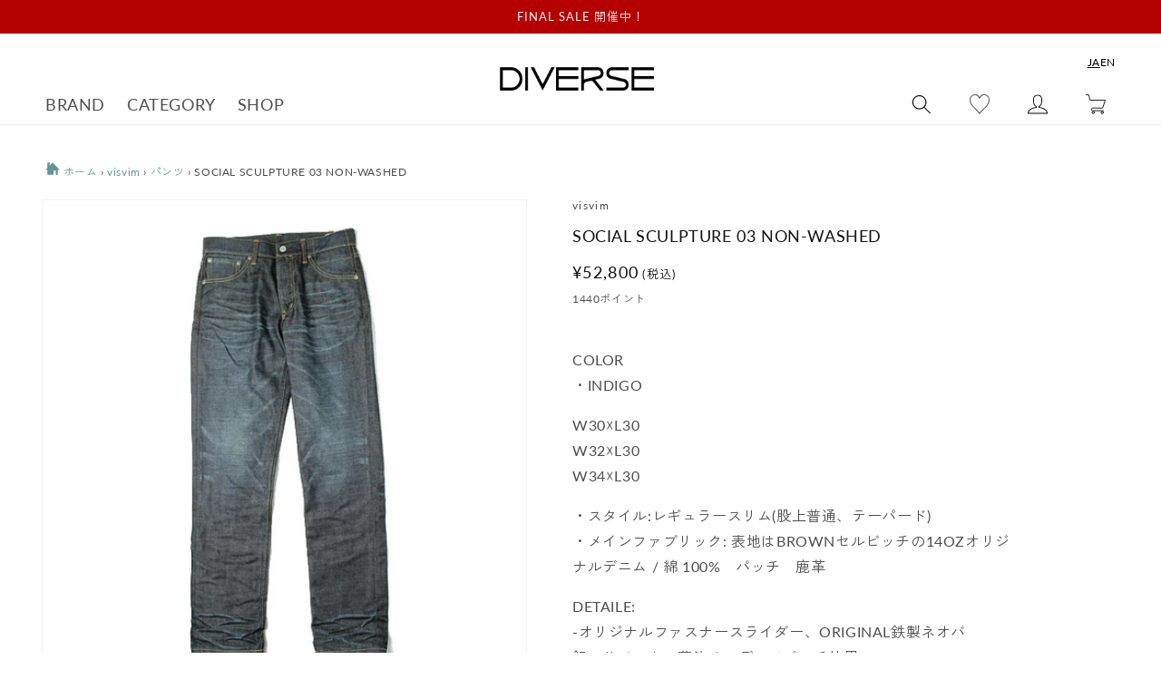

--- FILE ---
content_type: text/html; charset=utf-8
request_url: https://www.diverse-web.com/products/201191
body_size: 58469
content:
<!doctype html>
<html class="no-js" lang="ja">
  <head>
    <meta charset="utf-8">
    <meta http-equiv="X-UA-Compatible" content="IE=edge">
    <meta name="viewport" content="width=device-width,initial-scale=1">
    <meta name="theme-color" content="">
    
    
    <link rel="canonical" href="https://www.diverse-web.com/products/201191">
    <link rel="preconnect" href="https://cdn.shopify.com" crossorigin><link rel="icon" type="image/png" href="//www.diverse-web.com/cdn/shop/files/DIVERSE_insta_prof.-2.png?crop=center&height=32&v=1704003581&width=32"><link rel="preconnect" href="https://fonts.shopifycdn.com" crossorigin>
      
      
      <title>SOCIAL SCULPTURE 03 NON-WASHED (0117205005009) | DIVERSE / パンツ (MEN) | DIVERSE正規取扱店DIVERSE</title>

      
        <meta name="description" content="SOCIAL SCULPTURE 03 NON-WASHED (0117205005009) | DIVERSEの購入ページです。DIVERSE正規取扱店DIVERSEなら10,000円以上お買い上げで送料無料＋手数料無料。COLOR ・INDIGO W30☓L30 W32☓L30 W34☓L30 ・スタイル:レギュラースリム(股上普通、テーパード) ・メインファブリック: 表地はBROWNセルビッチの14OZオリジ ナルデニム / 綿 100%　パッチ　鹿革 DETAILE: -オリジナルファスナースライダー、ORIGINAL鉄製ネオバ 釦、リベット、藍染めのディアパッチ使用 -DAMAGED加工 W30(ウエスト75cm、レングス77cm、腿幅27cm、裾幅18cm) 洗うと多少の縮みがでます。予めご了承ください。">

<meta property="og:site_name" content="DIVERSE">
<meta property="og:url" content="https://www.diverse-web.com/products/201191">
<meta property="og:title" content="SOCIAL SCULPTURE 03 NON-WASHED">
<meta property="og:type" content="product">
<meta property="og:description" content="COLOR ・INDIGO W30☓L30 W32☓L30 W34☓L30 ・スタイル:レギュラースリム(股上普通、テーパード) ・メインファブリック: 表地はBROWNセルビッチの14OZオリジ ナルデニム / 綿 100%　パッチ　鹿革 DETAILE: -オリジナルファスナースライダー、ORIGINAL鉄製ネオバ 釦、リベット、藍染めのディアパッチ使用 -DAMAGED加工 W30(ウエスト75cm、レングス77cm、腿幅27cm、裾幅18cm) 洗うと多少の縮みがでます。予めご了承ください。"><meta property="og:image" content="http://www.diverse-web.com/cdn/shop/files/08171951_5995752913983.jpg?v=1715138528">
  <meta property="og:image:secure_url" content="https://www.diverse-web.com/cdn/shop/files/08171951_5995752913983.jpg?v=1715138528">
  <meta property="og:image:width" content="600">
  <meta property="og:image:height" content="600"><meta property="og:price:amount" content="52,800">
  <meta property="og:price:currency" content="JPY"><meta name="twitter:card" content="summary_large_image">
<meta name="twitter:title" content="SOCIAL SCULPTURE 03 NON-WASHED">
<meta name="twitter:description" content="COLOR ・INDIGO W30☓L30 W32☓L30 W34☓L30 ・スタイル:レギュラースリム(股上普通、テーパード) ・メインファブリック: 表地はBROWNセルビッチの14OZオリジ ナルデニム / 綿 100%　パッチ　鹿革 DETAILE: -オリジナルファスナースライダー、ORIGINAL鉄製ネオバ 釦、リベット、藍染めのディアパッチ使用 -DAMAGED加工 W30(ウエスト75cm、レングス77cm、腿幅27cm、裾幅18cm) 洗うと多少の縮みがでます。予めご了承ください。">


    <script src="//www.diverse-web.com/cdn/shop/t/2/assets/global.js?v=161830166607522106791673344428" defer="defer"></script>
    <script src="//www.diverse-web.com/cdn/shop/t/2/assets/utils.js?v=83240934510345022451678357313" defer="defer"></script>
    <script src="//www.diverse-web.com/cdn/shop/t/2/assets/color-tip-scroll.js?v=111673324455795033781753330464" defer="defer"></script>
    <link rel="stylesheet" href="https://cdnjs.cloudflare.com/ajax/libs/Swiper/4.5.1/css/swiper.min.css" integrity="sha512-nSomje7hTV0g6A5X/lEZq8koYb5XZtrWD7GU2+aIJD35CePx89oxSM+S7k3hqNSpHajFbtmrjavZFxSEfl6pQA==" crossorigin="anonymous" referrerpolicy="no-referrer" />
    <script src="https://cdnjs.cloudflare.com/ajax/libs/Swiper/4.5.1/js/swiper.min.js" integrity="sha512-ZHauUc/vByS6JUz/Hl1o8s2kd4QJVLAbkz8clgjtbKUJT+AG1c735aMtVLJftKQYo+LD62QryvoNa+uqy+rCHQ==" crossorigin="anonymous" referrerpolicy="no-referrer" defer="defer"></script>

    <script>window.performance && window.performance.mark && window.performance.mark('shopify.content_for_header.start');</script><meta name="google-site-verification" content="0NZfsXS9L8XI-IQumxUafBvR259wFtNCn8M6emcABjI">
<meta id="shopify-digital-wallet" name="shopify-digital-wallet" content="/68373905710/digital_wallets/dialog">
<meta name="shopify-checkout-api-token" content="2c8f1c3360f5913b5be410b7cbbadbd9">
<meta id="in-context-paypal-metadata" data-shop-id="68373905710" data-venmo-supported="false" data-environment="production" data-locale="ja_JP" data-paypal-v4="true" data-currency="JPY">
<link rel="alternate" hreflang="x-default" href="https://www.diverse-web.com/products/201191">
<link rel="alternate" hreflang="ja" href="https://www.diverse-web.com/products/201191">
<link rel="alternate" hreflang="en" href="https://www.diverse-web.com/en/products/201191">
<link rel="alternate" type="application/json+oembed" href="https://www.diverse-web.com/products/201191.oembed">
<script async="async" src="/checkouts/internal/preloads.js?locale=ja-JP"></script>
<link rel="preconnect" href="https://shop.app" crossorigin="anonymous">
<script async="async" src="https://shop.app/checkouts/internal/preloads.js?locale=ja-JP&shop_id=68373905710" crossorigin="anonymous"></script>
<script id="apple-pay-shop-capabilities" type="application/json">{"shopId":68373905710,"countryCode":"JP","currencyCode":"JPY","merchantCapabilities":["supports3DS"],"merchantId":"gid:\/\/shopify\/Shop\/68373905710","merchantName":"DIVERSE","requiredBillingContactFields":["postalAddress","email","phone"],"requiredShippingContactFields":["postalAddress","email","phone"],"shippingType":"shipping","supportedNetworks":["visa","masterCard","amex","jcb","discover"],"total":{"type":"pending","label":"DIVERSE","amount":"1.00"},"shopifyPaymentsEnabled":true,"supportsSubscriptions":true}</script>
<script id="shopify-features" type="application/json">{"accessToken":"2c8f1c3360f5913b5be410b7cbbadbd9","betas":["rich-media-storefront-analytics"],"domain":"www.diverse-web.com","predictiveSearch":false,"shopId":68373905710,"locale":"ja"}</script>
<script>var Shopify = Shopify || {};
Shopify.shop = "diverse-web.myshopify.com";
Shopify.locale = "ja";
Shopify.currency = {"active":"JPY","rate":"1.0"};
Shopify.country = "JP";
Shopify.theme = {"name":"diverse__dawn\/main","id":139179000110,"schema_name":"Dawn","schema_version":"7.0.1","theme_store_id":null,"role":"main"};
Shopify.theme.handle = "null";
Shopify.theme.style = {"id":null,"handle":null};
Shopify.cdnHost = "www.diverse-web.com/cdn";
Shopify.routes = Shopify.routes || {};
Shopify.routes.root = "/";</script>
<script type="module">!function(o){(o.Shopify=o.Shopify||{}).modules=!0}(window);</script>
<script>!function(o){function n(){var o=[];function n(){o.push(Array.prototype.slice.apply(arguments))}return n.q=o,n}var t=o.Shopify=o.Shopify||{};t.loadFeatures=n(),t.autoloadFeatures=n()}(window);</script>
<script>
  window.ShopifyPay = window.ShopifyPay || {};
  window.ShopifyPay.apiHost = "shop.app\/pay";
  window.ShopifyPay.redirectState = null;
</script>
<script id="shop-js-analytics" type="application/json">{"pageType":"product"}</script>
<script defer="defer" async type="module" src="//www.diverse-web.com/cdn/shopifycloud/shop-js/modules/v2/client.init-shop-cart-sync_0MstufBG.ja.esm.js"></script>
<script defer="defer" async type="module" src="//www.diverse-web.com/cdn/shopifycloud/shop-js/modules/v2/chunk.common_jll-23Z1.esm.js"></script>
<script defer="defer" async type="module" src="//www.diverse-web.com/cdn/shopifycloud/shop-js/modules/v2/chunk.modal_HXih6-AF.esm.js"></script>
<script type="module">
  await import("//www.diverse-web.com/cdn/shopifycloud/shop-js/modules/v2/client.init-shop-cart-sync_0MstufBG.ja.esm.js");
await import("//www.diverse-web.com/cdn/shopifycloud/shop-js/modules/v2/chunk.common_jll-23Z1.esm.js");
await import("//www.diverse-web.com/cdn/shopifycloud/shop-js/modules/v2/chunk.modal_HXih6-AF.esm.js");

  window.Shopify.SignInWithShop?.initShopCartSync?.({"fedCMEnabled":true,"windoidEnabled":true});

</script>
<script>
  window.Shopify = window.Shopify || {};
  if (!window.Shopify.featureAssets) window.Shopify.featureAssets = {};
  window.Shopify.featureAssets['shop-js'] = {"shop-cart-sync":["modules/v2/client.shop-cart-sync_DN7iwvRY.ja.esm.js","modules/v2/chunk.common_jll-23Z1.esm.js","modules/v2/chunk.modal_HXih6-AF.esm.js"],"init-fed-cm":["modules/v2/client.init-fed-cm_DmZOWWut.ja.esm.js","modules/v2/chunk.common_jll-23Z1.esm.js","modules/v2/chunk.modal_HXih6-AF.esm.js"],"shop-cash-offers":["modules/v2/client.shop-cash-offers_HFfvn_Gz.ja.esm.js","modules/v2/chunk.common_jll-23Z1.esm.js","modules/v2/chunk.modal_HXih6-AF.esm.js"],"shop-login-button":["modules/v2/client.shop-login-button_BVN3pvk0.ja.esm.js","modules/v2/chunk.common_jll-23Z1.esm.js","modules/v2/chunk.modal_HXih6-AF.esm.js"],"pay-button":["modules/v2/client.pay-button_CyS_4GVi.ja.esm.js","modules/v2/chunk.common_jll-23Z1.esm.js","modules/v2/chunk.modal_HXih6-AF.esm.js"],"shop-button":["modules/v2/client.shop-button_zh22db91.ja.esm.js","modules/v2/chunk.common_jll-23Z1.esm.js","modules/v2/chunk.modal_HXih6-AF.esm.js"],"avatar":["modules/v2/client.avatar_BTnouDA3.ja.esm.js"],"init-windoid":["modules/v2/client.init-windoid_BlVJIuJ5.ja.esm.js","modules/v2/chunk.common_jll-23Z1.esm.js","modules/v2/chunk.modal_HXih6-AF.esm.js"],"init-shop-for-new-customer-accounts":["modules/v2/client.init-shop-for-new-customer-accounts_BqzwtUK7.ja.esm.js","modules/v2/client.shop-login-button_BVN3pvk0.ja.esm.js","modules/v2/chunk.common_jll-23Z1.esm.js","modules/v2/chunk.modal_HXih6-AF.esm.js"],"init-shop-email-lookup-coordinator":["modules/v2/client.init-shop-email-lookup-coordinator_DKDv3hKi.ja.esm.js","modules/v2/chunk.common_jll-23Z1.esm.js","modules/v2/chunk.modal_HXih6-AF.esm.js"],"init-shop-cart-sync":["modules/v2/client.init-shop-cart-sync_0MstufBG.ja.esm.js","modules/v2/chunk.common_jll-23Z1.esm.js","modules/v2/chunk.modal_HXih6-AF.esm.js"],"shop-toast-manager":["modules/v2/client.shop-toast-manager_BkVvTGW3.ja.esm.js","modules/v2/chunk.common_jll-23Z1.esm.js","modules/v2/chunk.modal_HXih6-AF.esm.js"],"init-customer-accounts":["modules/v2/client.init-customer-accounts_CZbUHFPX.ja.esm.js","modules/v2/client.shop-login-button_BVN3pvk0.ja.esm.js","modules/v2/chunk.common_jll-23Z1.esm.js","modules/v2/chunk.modal_HXih6-AF.esm.js"],"init-customer-accounts-sign-up":["modules/v2/client.init-customer-accounts-sign-up_C0QA8nCd.ja.esm.js","modules/v2/client.shop-login-button_BVN3pvk0.ja.esm.js","modules/v2/chunk.common_jll-23Z1.esm.js","modules/v2/chunk.modal_HXih6-AF.esm.js"],"shop-follow-button":["modules/v2/client.shop-follow-button_CSkbpFfm.ja.esm.js","modules/v2/chunk.common_jll-23Z1.esm.js","modules/v2/chunk.modal_HXih6-AF.esm.js"],"checkout-modal":["modules/v2/client.checkout-modal_rYdHFJTE.ja.esm.js","modules/v2/chunk.common_jll-23Z1.esm.js","modules/v2/chunk.modal_HXih6-AF.esm.js"],"shop-login":["modules/v2/client.shop-login_DeXIozZF.ja.esm.js","modules/v2/chunk.common_jll-23Z1.esm.js","modules/v2/chunk.modal_HXih6-AF.esm.js"],"lead-capture":["modules/v2/client.lead-capture_DGEoeVgo.ja.esm.js","modules/v2/chunk.common_jll-23Z1.esm.js","modules/v2/chunk.modal_HXih6-AF.esm.js"],"payment-terms":["modules/v2/client.payment-terms_BXPcfuME.ja.esm.js","modules/v2/chunk.common_jll-23Z1.esm.js","modules/v2/chunk.modal_HXih6-AF.esm.js"]};
</script>
<script>(function() {
  var isLoaded = false;
  function asyncLoad() {
    if (isLoaded) return;
    isLoaded = true;
    var urls = ["https:\/\/wishlisthero-assets.revampco.com\/store-front\/bundle2.js?shop=diverse-web.myshopify.com","https:\/\/cdn.sender.net\/accounts_resources\/universal.js?resource_key=3ad4ecd7544649\u0026shop=diverse-web.myshopify.com","https:\/\/wishlisthero-assets.revampco.com\/store-front\/bundle2.js?shop=diverse-web.myshopify.com","https:\/\/wishlisthero-assets.revampco.com\/store-front\/bundle2.js?shop=diverse-web.myshopify.com","https:\/\/storage.nfcube.com\/instafeed-ac6213ece606530aa1d16447b1375dad.js?shop=diverse-web.myshopify.com","https:\/\/wishlisthero-assets.revampco.com\/store-front\/bundle2.js?shop=diverse-web.myshopify.com","https:\/\/wishlisthero-assets.revampco.com\/store-front\/bundle2.js?shop=diverse-web.myshopify.com","https:\/\/wishlisthero-assets.revampco.com\/store-front\/bundle2.js?shop=diverse-web.myshopify.com","https:\/\/wishlisthero-assets.revampco.com\/store-front\/bundle2.js?shop=diverse-web.myshopify.com"];
    for (var i = 0; i < urls.length; i++) {
      var s = document.createElement('script');
      s.type = 'text/javascript';
      s.async = true;
      s.src = urls[i];
      var x = document.getElementsByTagName('script')[0];
      x.parentNode.insertBefore(s, x);
    }
  };
  if(window.attachEvent) {
    window.attachEvent('onload', asyncLoad);
  } else {
    window.addEventListener('load', asyncLoad, false);
  }
})();</script>
<script id="__st">var __st={"a":68373905710,"offset":32400,"reqid":"af4dbe8f-6068-475e-a6c6-307e709e10f9-1769046538","pageurl":"www.diverse-web.com\/products\/201191","u":"2996acfd103b","p":"product","rtyp":"product","rid":8085153022254};</script>
<script>window.ShopifyPaypalV4VisibilityTracking = true;</script>
<script id="captcha-bootstrap">!function(){'use strict';const t='contact',e='account',n='new_comment',o=[[t,t],['blogs',n],['comments',n],[t,'customer']],c=[[e,'customer_login'],[e,'guest_login'],[e,'recover_customer_password'],[e,'create_customer']],r=t=>t.map((([t,e])=>`form[action*='/${t}']:not([data-nocaptcha='true']) input[name='form_type'][value='${e}']`)).join(','),a=t=>()=>t?[...document.querySelectorAll(t)].map((t=>t.form)):[];function s(){const t=[...o],e=r(t);return a(e)}const i='password',u='form_key',d=['recaptcha-v3-token','g-recaptcha-response','h-captcha-response',i],f=()=>{try{return window.sessionStorage}catch{return}},m='__shopify_v',_=t=>t.elements[u];function p(t,e,n=!1){try{const o=window.sessionStorage,c=JSON.parse(o.getItem(e)),{data:r}=function(t){const{data:e,action:n}=t;return t[m]||n?{data:e,action:n}:{data:t,action:n}}(c);for(const[e,n]of Object.entries(r))t.elements[e]&&(t.elements[e].value=n);n&&o.removeItem(e)}catch(o){console.error('form repopulation failed',{error:o})}}const l='form_type',E='cptcha';function T(t){t.dataset[E]=!0}const w=window,h=w.document,L='Shopify',v='ce_forms',y='captcha';let A=!1;((t,e)=>{const n=(g='f06e6c50-85a8-45c8-87d0-21a2b65856fe',I='https://cdn.shopify.com/shopifycloud/storefront-forms-hcaptcha/ce_storefront_forms_captcha_hcaptcha.v1.5.2.iife.js',D={infoText:'hCaptchaによる保護',privacyText:'プライバシー',termsText:'利用規約'},(t,e,n)=>{const o=w[L][v],c=o.bindForm;if(c)return c(t,g,e,D).then(n);var r;o.q.push([[t,g,e,D],n]),r=I,A||(h.body.append(Object.assign(h.createElement('script'),{id:'captcha-provider',async:!0,src:r})),A=!0)});var g,I,D;w[L]=w[L]||{},w[L][v]=w[L][v]||{},w[L][v].q=[],w[L][y]=w[L][y]||{},w[L][y].protect=function(t,e){n(t,void 0,e),T(t)},Object.freeze(w[L][y]),function(t,e,n,w,h,L){const[v,y,A,g]=function(t,e,n){const i=e?o:[],u=t?c:[],d=[...i,...u],f=r(d),m=r(i),_=r(d.filter((([t,e])=>n.includes(e))));return[a(f),a(m),a(_),s()]}(w,h,L),I=t=>{const e=t.target;return e instanceof HTMLFormElement?e:e&&e.form},D=t=>v().includes(t);t.addEventListener('submit',(t=>{const e=I(t);if(!e)return;const n=D(e)&&!e.dataset.hcaptchaBound&&!e.dataset.recaptchaBound,o=_(e),c=g().includes(e)&&(!o||!o.value);(n||c)&&t.preventDefault(),c&&!n&&(function(t){try{if(!f())return;!function(t){const e=f();if(!e)return;const n=_(t);if(!n)return;const o=n.value;o&&e.removeItem(o)}(t);const e=Array.from(Array(32),(()=>Math.random().toString(36)[2])).join('');!function(t,e){_(t)||t.append(Object.assign(document.createElement('input'),{type:'hidden',name:u})),t.elements[u].value=e}(t,e),function(t,e){const n=f();if(!n)return;const o=[...t.querySelectorAll(`input[type='${i}']`)].map((({name:t})=>t)),c=[...d,...o],r={};for(const[a,s]of new FormData(t).entries())c.includes(a)||(r[a]=s);n.setItem(e,JSON.stringify({[m]:1,action:t.action,data:r}))}(t,e)}catch(e){console.error('failed to persist form',e)}}(e),e.submit())}));const S=(t,e)=>{t&&!t.dataset[E]&&(n(t,e.some((e=>e===t))),T(t))};for(const o of['focusin','change'])t.addEventListener(o,(t=>{const e=I(t);D(e)&&S(e,y())}));const B=e.get('form_key'),M=e.get(l),P=B&&M;t.addEventListener('DOMContentLoaded',(()=>{const t=y();if(P)for(const e of t)e.elements[l].value===M&&p(e,B);[...new Set([...A(),...v().filter((t=>'true'===t.dataset.shopifyCaptcha))])].forEach((e=>S(e,t)))}))}(h,new URLSearchParams(w.location.search),n,t,e,['guest_login'])})(!0,!0)}();</script>
<script integrity="sha256-4kQ18oKyAcykRKYeNunJcIwy7WH5gtpwJnB7kiuLZ1E=" data-source-attribution="shopify.loadfeatures" defer="defer" src="//www.diverse-web.com/cdn/shopifycloud/storefront/assets/storefront/load_feature-a0a9edcb.js" crossorigin="anonymous"></script>
<script crossorigin="anonymous" defer="defer" src="//www.diverse-web.com/cdn/shopifycloud/storefront/assets/shopify_pay/storefront-65b4c6d7.js?v=20250812"></script>
<script data-source-attribution="shopify.dynamic_checkout.dynamic.init">var Shopify=Shopify||{};Shopify.PaymentButton=Shopify.PaymentButton||{isStorefrontPortableWallets:!0,init:function(){window.Shopify.PaymentButton.init=function(){};var t=document.createElement("script");t.src="https://www.diverse-web.com/cdn/shopifycloud/portable-wallets/latest/portable-wallets.ja.js",t.type="module",document.head.appendChild(t)}};
</script>
<script data-source-attribution="shopify.dynamic_checkout.buyer_consent">
  function portableWalletsHideBuyerConsent(e){var t=document.getElementById("shopify-buyer-consent"),n=document.getElementById("shopify-subscription-policy-button");t&&n&&(t.classList.add("hidden"),t.setAttribute("aria-hidden","true"),n.removeEventListener("click",e))}function portableWalletsShowBuyerConsent(e){var t=document.getElementById("shopify-buyer-consent"),n=document.getElementById("shopify-subscription-policy-button");t&&n&&(t.classList.remove("hidden"),t.removeAttribute("aria-hidden"),n.addEventListener("click",e))}window.Shopify?.PaymentButton&&(window.Shopify.PaymentButton.hideBuyerConsent=portableWalletsHideBuyerConsent,window.Shopify.PaymentButton.showBuyerConsent=portableWalletsShowBuyerConsent);
</script>
<script data-source-attribution="shopify.dynamic_checkout.cart.bootstrap">document.addEventListener("DOMContentLoaded",(function(){function t(){return document.querySelector("shopify-accelerated-checkout-cart, shopify-accelerated-checkout")}if(t())Shopify.PaymentButton.init();else{new MutationObserver((function(e,n){t()&&(Shopify.PaymentButton.init(),n.disconnect())})).observe(document.body,{childList:!0,subtree:!0})}}));
</script>
<link id="shopify-accelerated-checkout-styles" rel="stylesheet" media="screen" href="https://www.diverse-web.com/cdn/shopifycloud/portable-wallets/latest/accelerated-checkout-backwards-compat.css" crossorigin="anonymous">
<style id="shopify-accelerated-checkout-cart">
        #shopify-buyer-consent {
  margin-top: 1em;
  display: inline-block;
  width: 100%;
}

#shopify-buyer-consent.hidden {
  display: none;
}

#shopify-subscription-policy-button {
  background: none;
  border: none;
  padding: 0;
  text-decoration: underline;
  font-size: inherit;
  cursor: pointer;
}

#shopify-subscription-policy-button::before {
  box-shadow: none;
}

      </style>
<script id="sections-script" data-sections="header,footer" defer="defer" src="//www.diverse-web.com/cdn/shop/t/2/compiled_assets/scripts.js?v=45717"></script>
<script>window.performance && window.performance.mark && window.performance.mark('shopify.content_for_header.end');</script>


    <style data-shopify>
      @font-face {
  font-family: Lato;
  font-weight: 400;
  font-style: normal;
  font-display: swap;
  src: url("//www.diverse-web.com/cdn/fonts/lato/lato_n4.c3b93d431f0091c8be23185e15c9d1fee1e971c5.woff2") format("woff2"),
       url("//www.diverse-web.com/cdn/fonts/lato/lato_n4.d5c00c781efb195594fd2fd4ad04f7882949e327.woff") format("woff");
}

      @font-face {
  font-family: Lato;
  font-weight: 700;
  font-style: normal;
  font-display: swap;
  src: url("//www.diverse-web.com/cdn/fonts/lato/lato_n7.900f219bc7337bc57a7a2151983f0a4a4d9d5dcf.woff2") format("woff2"),
       url("//www.diverse-web.com/cdn/fonts/lato/lato_n7.a55c60751adcc35be7c4f8a0313f9698598612ee.woff") format("woff");
}

      @font-face {
  font-family: Lato;
  font-weight: 400;
  font-style: italic;
  font-display: swap;
  src: url("//www.diverse-web.com/cdn/fonts/lato/lato_i4.09c847adc47c2fefc3368f2e241a3712168bc4b6.woff2") format("woff2"),
       url("//www.diverse-web.com/cdn/fonts/lato/lato_i4.3c7d9eb6c1b0a2bf62d892c3ee4582b016d0f30c.woff") format("woff");
}

      @font-face {
  font-family: Lato;
  font-weight: 700;
  font-style: italic;
  font-display: swap;
  src: url("//www.diverse-web.com/cdn/fonts/lato/lato_i7.16ba75868b37083a879b8dd9f2be44e067dfbf92.woff2") format("woff2"),
       url("//www.diverse-web.com/cdn/fonts/lato/lato_i7.4c07c2b3b7e64ab516aa2f2081d2bb0366b9dce8.woff") format("woff");
}

      @font-face {
  font-family: Lato;
  font-weight: 400;
  font-style: normal;
  font-display: swap;
  src: url("//www.diverse-web.com/cdn/fonts/lato/lato_n4.c3b93d431f0091c8be23185e15c9d1fee1e971c5.woff2") format("woff2"),
       url("//www.diverse-web.com/cdn/fonts/lato/lato_n4.d5c00c781efb195594fd2fd4ad04f7882949e327.woff") format("woff");
}


      :root {
        --font-body-family: Lato, sans-serif;
        --font-body-style: normal;
        --font-body-weight: 400;
        --font-body-weight-bold: 700;

        --font-heading-family: Lato, sans-serif;
        --font-heading-style: normal;
        --font-heading-weight: 400;

        --font-body-scale: 1.0;
        --font-heading-scale: 1.0;

        --color-base-text: 18, 18, 18;
        --color-shadow: 18, 18, 18;
        --color-base-background-1: 255, 255, 255;
        --color-base-background-2: 243, 243, 243;
        --color-base-solid-button-labels: 255, 255, 255;
        --color-base-outline-button-labels: 18, 18, 18;
        --color-base-accent-1: 18, 18, 18;
        --color-base-accent-2: 51, 79, 180;
        --payment-terms-background-color: #ffffff;

        --gradient-base-background-1: #ffffff;
        --gradient-base-background-2: #f3f3f3;
        --gradient-base-accent-1: #121212;
        --gradient-base-accent-2: #334fb4;

        --media-padding: px;
        --media-border-opacity: 0.05;
        --media-border-width: 1px;
        --media-radius: 0px;
        --media-shadow-opacity: 0.0;
        --media-shadow-horizontal-offset: 0px;
        --media-shadow-vertical-offset: 4px;
        --media-shadow-blur-radius: 5px;
        --media-shadow-visible: 0;

        --page-width: 140rem;
        --page-width-margin: 0rem;

        --product-card-image-padding: 0.0rem;
        --product-card-corner-radius: 0.0rem;
        --product-card-text-alignment: left;
        --product-card-border-width: 0.0rem;
        --product-card-border-opacity: 0.1;
        --product-card-shadow-opacity: 0.0;
        --product-card-shadow-visible: 0;
        --product-card-shadow-horizontal-offset: 0.0rem;
        --product-card-shadow-vertical-offset: 0.4rem;
        --product-card-shadow-blur-radius: 0.5rem;

        --collection-card-image-padding: 0.0rem;
        --collection-card-corner-radius: 0.0rem;
        --collection-card-text-alignment: left;
        --collection-card-border-width: 0.0rem;
        --collection-card-border-opacity: 0.1;
        --collection-card-shadow-opacity: 0.0;
        --collection-card-shadow-visible: 0;
        --collection-card-shadow-horizontal-offset: 0.0rem;
        --collection-card-shadow-vertical-offset: 0.4rem;
        --collection-card-shadow-blur-radius: 0.5rem;

        --blog-card-image-padding: 0.0rem;
        --blog-card-corner-radius: 0.0rem;
        --blog-card-text-alignment: left;
        --blog-card-border-width: 0.0rem;
        --blog-card-border-opacity: 0.1;
        --blog-card-shadow-opacity: 0.0;
        --blog-card-shadow-visible: 0;
        --blog-card-shadow-horizontal-offset: 0.0rem;
        --blog-card-shadow-vertical-offset: 0.4rem;
        --blog-card-shadow-blur-radius: 0.5rem;

        --badge-corner-radius: 4.0rem;

        --popup-border-width: 1px;
        --popup-border-opacity: 0.1;
        --popup-corner-radius: 0px;
        --popup-shadow-opacity: 0.0;
        --popup-shadow-horizontal-offset: 0px;
        --popup-shadow-vertical-offset: 4px;
        --popup-shadow-blur-radius: 5px;

        --drawer-border-width: 1px;
        --drawer-border-opacity: 0.1;
        --drawer-shadow-opacity: 0.0;
        --drawer-shadow-horizontal-offset: 0px;
        --drawer-shadow-vertical-offset: 4px;
        --drawer-shadow-blur-radius: 5px;

        --spacing-sections-desktop: 0px;
        --spacing-sections-mobile: 0px;

        --grid-desktop-vertical-spacing: 8px;
        --grid-desktop-horizontal-spacing: 8px;
        --grid-mobile-vertical-spacing: 4px;
        --grid-mobile-horizontal-spacing: 4px;

        --text-boxes-border-opacity: 0.1;
        --text-boxes-border-width: 0px;
        --text-boxes-radius: 0px;
        --text-boxes-shadow-opacity: 0.0;
        --text-boxes-shadow-visible: 0;
        --text-boxes-shadow-horizontal-offset: 0px;
        --text-boxes-shadow-vertical-offset: 4px;
        --text-boxes-shadow-blur-radius: 5px;

        --buttons-radius: 0px;
        --buttons-radius-outset: 0px;
        --buttons-border-width: 1px;
        --buttons-border-opacity: 1.0;
        --buttons-shadow-opacity: 0.0;
        --buttons-shadow-visible: 0;
        --buttons-shadow-horizontal-offset: 0px;
        --buttons-shadow-vertical-offset: 4px;
        --buttons-shadow-blur-radius: 5px;
        --buttons-border-offset: 0px;

        --inputs-radius: 0px;
        --inputs-border-width: 1px;
        --inputs-border-opacity: 0.55;
        --inputs-shadow-opacity: 0.0;
        --inputs-shadow-horizontal-offset: 0px;
        --inputs-margin-offset: 0px;
        --inputs-shadow-vertical-offset: 4px;
        --inputs-shadow-blur-radius: 5px;
        --inputs-radius-outset: 0px;

        --variant-pills-radius: 40px;
        --variant-pills-border-width: 1px;
        --variant-pills-border-opacity: 0.55;
        --variant-pills-shadow-opacity: 0.0;
        --variant-pills-shadow-horizontal-offset: 0px;
        --variant-pills-shadow-vertical-offset: 4px;
        --variant-pills-shadow-blur-radius: 5px;
      }

      *,
      *::before,
      *::after {
        box-sizing: inherit;
      }

      html {
        box-sizing: border-box;
        font-size: calc(var(--font-body-scale) * 62.5%);
        height: 100%;
      }

      body {
        display: grid;
        grid-template-rows: auto auto 1fr auto;
        grid-template-columns: 100%;
        min-height: 100%;
        margin: 0;
        font-size: 1.5rem;
        letter-spacing: 0.06rem;
        line-height: calc(1 + 0.8 / var(--font-body-scale));
        font-family: var(--font-body-family);
        font-style: var(--font-body-style);
        font-weight: var(--font-body-weight);
      }

      @media screen and (min-width: 750px) {
        body {
          font-size: 1.6rem;
        }
      }
    </style>

    <link href="//www.diverse-web.com/cdn/shop/t/2/assets/base.css?v=26184450913630256111763425887" rel="stylesheet" type="text/css" media="all" />
<link rel="preload" as="font" href="//www.diverse-web.com/cdn/fonts/lato/lato_n4.c3b93d431f0091c8be23185e15c9d1fee1e971c5.woff2" type="font/woff2" crossorigin><link rel="preload" as="font" href="//www.diverse-web.com/cdn/fonts/lato/lato_n4.c3b93d431f0091c8be23185e15c9d1fee1e971c5.woff2" type="font/woff2" crossorigin><script>document.documentElement.className = document.documentElement.className.replace('no-js', 'js');
    if (Shopify.designMode) {
      document.documentElement.classList.add('shopify-design-mode');
    }
    </script>

 
    
<!-- Font icon for header icons -->
<link href="https://wishlisthero-assets.revampco.com/safe-icons/css/wishlisthero-icons.css" rel="stylesheet"/>
<!-- Style for floating buttons and others -->
<style type="text/css">
    .wishlisthero-floating {
        position: absolute;
          right:5px;
        top: 5px;
        z-index: 23;
        border-radius: 100%;
    }

    .wishlisthero-floating:hover {
        background-color: rgba(0, 0, 0, 0.05);
    }

    .wishlisthero-floating button {
        font-size: 20px !important;
        width: 40px !important;
        padding: 0.125em 0 0 !important;
    }
.MuiTypography-body2 ,.MuiTypography-body1 ,.MuiTypography-caption ,.MuiTypography-button ,.MuiTypography-h1 ,.MuiTypography-h2 ,.MuiTypography-h3 ,.MuiTypography-h4 ,.MuiTypography-h5 ,.MuiTypography-h6 ,.MuiTypography-subtitle1 ,.MuiTypography-subtitle2 ,.MuiTypography-overline , MuiButton-root,  .MuiCardHeader-title a{
     font-family: inherit !important; /*Roboto, Helvetica, Arial, sans-serif;*/
}
.MuiTypography-h1 , .MuiTypography-h2 , .MuiTypography-h3 , .MuiTypography-h4 , .MuiTypography-h5 , .MuiTypography-h6 ,  .MuiCardHeader-title a{
     font-family: Lato, sans-serif !important;
     font-family: ,  !important;
     font-family: ,  !important;
     font-family: ,  !important;
}

    /****************************************************************************************/
    /* For some theme shared view need some spacing */
    /*
    #wishlist-hero-shared-list-view {
  margin-top: 15px;
  margin-bottom: 15px;
}
#wishlist-hero-shared-list-view h1 {
  padding-left: 5px;
}

#wishlisthero-product-page-button-container {
  padding-top: 15px;
}
*/
    /****************************************************************************************/
    /* #wishlisthero-product-page-button-container button {
  padding-left: 1px !important;
} */
    /****************************************************************************************/
    /* Customize the indicator when wishlist has items AND the normal indicator not working */
/*     span.wishlist-hero-items-count {

  top: 0px;
  right: -6px;



}

@media screen and (max-width: 749px){
.wishlisthero-product-page-button-container{
width:100%
}
.wishlisthero-product-page-button-container button{
 margin-left:auto !important; margin-right: auto !important;
}
}
@media screen and (max-width: 749px) {
span.wishlist-hero-items-count {
top: 10px;
right: 3px;
}
}*/

@media screen and (max-width: 749px) {
span.wishlist-hero-items-count{
  display: none!important;
}

.wishlisthero-customer-view-listing .wishlist-hero-list-card-product-image {
  display: block !important;
}

button.MuiButtonBase-root.MuiButton-root.MuiButton-contained.MuiButtonGroup-grouped.MuiButtonGroup-groupedHorizontal.MuiButtonGroup-groupedOutlined.MuiButtonGroup-groupedOutlinedHorizontal.MuiButtonGroup-groupedOutlined.wishlist-hero-list-card-footer-add-to-cart.MuiButton-containedPrimary.MuiButton-fullWidth {
  display: none;
}

.MuiPaper-root.MuiDialog-paper.MuiDialog-paperScrollPaper.MuiDialog-paperWidthLg.MuiDialog-paperFullWidth.MuiPaper-elevation24.MuiPaper-rounded span button {
  display: none;
}

.MuiDialogContent-dividers {
  padding-bottom: 0 !important;
  border-bottom: 0 !important;
}

button.MuiButtonBase-root.MuiButton-root.MuiButton-text.wishlist-hero-list-card-footer-add-all-to-cart-dialog.wishlist-hero-dyna-translate,
button.MuiButtonBase-root.MuiButton-root.MuiButton-text.wishlist-hero-list-card-footer-add-all-to-cart {
  display: none;
}

.wishlisthero-customer-view-listing div text {
  display: none;
}

p#scroll-dialog-description div div text {
  display: none;
}

.wishlisthero-customer-view-listing svg.svg-inline--fa.fa-sign-in-alt.fa-w-16.fa-inherit {
  display: none;
}


p.MuiTypography-root.MuiDialogContentText-root.MuiTypography-body1.MuiTypography-colorTextSecondary,
#scroll-dialog-description div div div {
  font-size: 12px;
  color: #000000;
}

h2.MuiTypography-root.MuiTypography-h6,
span.MuiButton-label,
p.MuiTypography-root.MuiTypography-body1 {
    font-size: 12px !important;
    color: #000000 !important;
    font-family: Lato,Zen Kaku Gothic New, sans-serif;
}

span.money.conversion-bear-money {
    font-size: 18px !important;
    color: inherit !important;
}

.MuiSnackbar-root.MuiSnackbar-anchorOriginBottomCenter {
  display: none;
}

.MuiPaper-root.MuiDialog-paper.MuiDialog-paperScrollPaper.MuiDialog-paperWidthLg.MuiDialog-paperFullWidth.MuiPaper-elevation24.MuiPaper-rounded svg.svg-inline--fa.fa-heart.fa-w-16.fa-1x {
  display: none;
}

h5.MuiTypography-root.MuiTypography-h5 {
  font-size: 20px !important;
}

.MuiDialogTitle-root {
  margin: auto !important;
}

span.wishlist-hero-list-card-header-added-on {
    display: none;
}

</style>
<script>window.wishlisthero_cartDotClasses=['site-header__cart-count', 'is-visible'];</script>
 <script type='text/javascript'>try{
   window.WishListHero_setting = {"ButtonColor":"rgb(101,141,153)","IconColor":"rgba(255, 255, 255, 1)","IconType":"Heart","ButtonTextBeforeAdding":"この商品をお気に入り登録","ButtonTextAfterAdding":"ADDED TO WISHLIST","AnimationAfterAddition":"None","ButtonTextAddToCart":"ADD TO CART","ButtonTextOutOfStock":"OUT OF STOCK","ButtonTextAddAllToCart":"ADD ALL TO CART","ButtonTextRemoveAllToCart":"お気に入り商品をすべて削除する","AddedProductNotificationText":"Product added to wishlist successfully","AddedProductToCartNotificationText":"Product added to cart successfully","ViewCartLinkText":"View Cart","SharePopup_TitleText":"Share My wishlist","SharePopup_shareBtnText":"Share","SharePopup_shareHederText":"Share on Social Networks","SharePopup_shareCopyText":"Or copy Wishlist link to share","SharePopup_shareCancelBtnText":"キャンセル","SharePopup_shareCopyBtnText":"copy","SendEMailPopup_BtnText":"send email","SendEMailPopup_FromText":"From Name","SendEMailPopup_ToText":"To email","SendEMailPopup_BodyText":"Body","SendEMailPopup_SendBtnText":"send","SendEMailPopup_TitleText":"Send My Wislist via Email","AddProductMessageText":"Are you sure you want to add all items to cart ?","RemoveProductMessageText":"商品をお気に入りリストから削除します。","RemoveAllProductMessageText":"すべての商品をお気に入りリストから削除します。","RemovedProductNotificationText":"商品の削除が完了しました。","AddAllOutOfStockProductNotificationText":"商品をカートに入れる際にエラーが発生しました。後でもう一度やり直してください。","RemovePopupOkText":"削除","RemovePopup_HeaderText":"お気に入り商品を削除","ViewWishlistText":"View wishlist","EmptyWishlistText":"お気に入りリストに商品が登録されていません。","BuyNowButtonText":"Buy Now","BuyNowButtonColor":"rgb(144, 86, 162)","BuyNowTextButtonColor":"rgb(255, 255, 255)","Wishlist_Title":"お気に入り","WishlistHeaderTitleAlignment":"Left","WishlistProductImageSize":"Large","PriceColor":"rgb(18,18,18)","HeaderFontSize":"30","PriceFontSize":"18","ProductNameFontSize":"16","LaunchPointType":"header_menu","DisplayWishlistAs":"popup_window","DisplayButtonAs":"button_with_icon","PopupSize":"lg","HideAddToCartButton":false,"NoRedirectAfterAddToCart":false,"DisableGuestCustomer":false,"LoginPopupContent":"お気に入りリストを保存するには ログイン または 新規登録 が必要です。","LoginPopupLoginBtnText":"ログイン","LoginPopupContentFontSize":"20","NotificationPopupPosition":"right","WishlistButtonTextColor":"rgba(255, 255, 255, 1)","EnableRemoveFromWishlistAfterAddButtonText":"お気に入り登録済み","_id":"63b4ce4d28f45801bdd9df49","EnableCollection":false,"EnableShare":true,"RemovePowerBy":false,"EnableFBPixel":false,"DisapleApp":false,"FloatPointPossition":"bottom_right","HeartStateToggle":true,"HeaderMenuItemsIndicator":true,"EnableRemoveFromWishlistAfterAdd":true,"DisablePopupNotification":true,"IconTypeNum":"1","SendEMailPopup_SendNotificationText":"email sent successfully","SharePopup_shareCopiedText":"Copied","ThrdParty_Trans_active":true,"Shop":"diverse-web.myshopify.com","shop":"diverse-web.myshopify.com","Status":"Active","Plan":"SILVER"};  
  }catch(e){ console.error('Error loading config',e); } </script>
<!-- BEGIN app block: shopify://apps/powerful-form-builder/blocks/app-embed/e4bcb1eb-35b2-42e6-bc37-bfe0e1542c9d --><script type="text/javascript" hs-ignore data-cookieconsent="ignore">
  var Globo = Globo || {};
  var globoFormbuilderRecaptchaInit = function(){};
  var globoFormbuilderHcaptchaInit = function(){};
  window.Globo.FormBuilder = window.Globo.FormBuilder || {};
  window.Globo.FormBuilder.shop = {"configuration":{"money_format":"¥{{amount_no_decimals}}"},"pricing":{"features":{"bulkOrderForm":true,"cartForm":true,"fileUpload":30,"removeCopyright":true,"restrictedEmailDomains":false,"metrics":true}},"settings":{"copyright":"Powered by <a href=\"https://globosoftware.net\" target=\"_blank\">Globo</a> <a href=\"https://apps.shopify.com/form-builder-contact-form\" target=\"_blank\">Contact Form</a>","hideWaterMark":false,"reCaptcha":{"recaptchaType":"v2","siteKey":false,"languageCode":"en"},"hCaptcha":{"siteKey":false},"scrollTop":false,"customCssCode":"","customCssEnabled":false,"additionalColumns":[]},"encryption_form_id":1,"url":"https://app.powerfulform.com/","CDN_URL":"https://dxo9oalx9qc1s.cloudfront.net","app_id":"1783207"};

  if(window.Globo.FormBuilder.shop.settings.customCssEnabled && window.Globo.FormBuilder.shop.settings.customCssCode){
    const customStyle = document.createElement('style');
    customStyle.type = 'text/css';
    customStyle.innerHTML = window.Globo.FormBuilder.shop.settings.customCssCode;
    document.head.appendChild(customStyle);
  }

  window.Globo.FormBuilder.forms = [];
    
      
      
      
      window.Globo.FormBuilder.forms[93130] = {"93130":{"elements":[{"id":"group-1","type":"group","label":{"ja":"Page 1","en":"Page 1"},"description":"","elements":[{"id":"text-1","type":"text","label":{"en":"First Name","vi":"Your Name","ja":"名前"},"placeholder":{"en":"First Name","vi":"Your Name","ja":""},"description":null,"hideLabel":false,"required":true,"columnWidth":100},{"id":"email","type":"email","label":{"ja":"メールアドレス","en":"メールアドレス"},"placeholder":{"ja":"","en":""},"description":null,"hideLabel":false,"required":true,"columnWidth":100,"conditionalField":false,"displayType":"show","displayRules":[{"field":"","relation":"equal","condition":""}]},{"id":"text-2","type":"text","label":{"ja":"variant_id","en":"variant_id"},"placeholder":{"ja":"variant_id","en":"variant_id"},"description":"","limitCharacters":false,"characters":100,"hideLabel":false,"keepPositionLabel":false,"columnWidth":100,"displayType":"show","displayDisjunctive":false,"conditionalField":false,"required":true},{"id":"text-3","type":"text","label":{"ja":"product_name","en":"product_name"},"placeholder":{"ja":"product_name","en":"product_name"},"description":"","limitCharacters":false,"characters":100,"hideLabel":false,"keepPositionLabel":false,"columnWidth":100,"displayType":"show","displayDisjunctive":false,"conditionalField":false}]}],"errorMessage":{"required":"{{ label | capitalize }} is required","minSelections":"Please choose at least {{ min_selections }} options","maxSelections":"Please choose at maximum of {{ max_selections }} options","exactlySelections":"Please choose exactly {{ exact_selections }} options","minProductSelections":"Please choose at least {{ min_selections }} products","maxProductSelections":"Please choose a maximum of {{ max_selections }} products","minProductQuantities":"Please choose a quantity of at least {{ min_quantities }} products","maxProductQuantities":"Please choose a quantity of no more than {{ max_quantities }} products","minEachProductQuantities":"Choose quantity of product {{product_name}} of at least {{min_quantities}}","maxEachProductQuantities":"Choose quantity of product {{product_name}} of at most {{max_quantities}}","invalid":"Invalid","invalidName":"Invalid name","invalidEmail":"Email address is invalid","restrictedEmailDomain":"This email domain is restricted","invalidURL":"Invalid url","invalidPhone":"Invalid phone","invalidNumber":"Invalid number","invalidPassword":"Invalid password","confirmPasswordNotMatch":"Confirmed password doesn't match","customerAlreadyExists":"Customer already exists","keyAlreadyExists":"Data already exists","fileSizeLimit":"File size limit","fileNotAllowed":"File not allowed","requiredCaptcha":"Required captcha","requiredProducts":"Please select product","limitQuantity":"The number of products left in stock has been exceeded","shopifyInvalidPhone":"phone - Enter a valid phone number to use this delivery method","shopifyPhoneHasAlready":"phone - Phone has already been taken","shopifyInvalidProvice":"addresses.province - is not valid","otherError":"Something went wrong, please try again","limitNumberOfSubmissions":"Form submission limit reached"},"appearance":{"layout":"default","width":600,"style":"material_outlined","mainColor":"rgba(46,78,73,1)","floatingIcon":"\u003csvg aria-hidden=\"true\" focusable=\"false\" data-prefix=\"far\" data-icon=\"envelope\" class=\"svg-inline--fa fa-envelope fa-w-16\" role=\"img\" xmlns=\"http:\/\/www.w3.org\/2000\/svg\" viewBox=\"0 0 512 512\"\u003e\u003cpath fill=\"currentColor\" d=\"M464 64H48C21.49 64 0 85.49 0 112v288c0 26.51 21.49 48 48 48h416c26.51 0 48-21.49 48-48V112c0-26.51-21.49-48-48-48zm0 48v40.805c-22.422 18.259-58.168 46.651-134.587 106.49-16.841 13.247-50.201 45.072-73.413 44.701-23.208.375-56.579-31.459-73.413-44.701C106.18 199.465 70.425 171.067 48 152.805V112h416zM48 400V214.398c22.914 18.251 55.409 43.862 104.938 82.646 21.857 17.205 60.134 55.186 103.062 54.955 42.717.231 80.509-37.199 103.053-54.947 49.528-38.783 82.032-64.401 104.947-82.653V400H48z\"\u003e\u003c\/path\u003e\u003c\/svg\u003e","floatingText":null,"displayOnAllPage":false,"formType":"normalForm","background":"color","backgroundColor":"#fff","descriptionColor":"#6c757d","headingColor":"#000","labelColor":"#1c1c1c","optionColor":"#000","paragraphBackground":"#fff","paragraphColor":"#000","theme_design":false,"font":{"family":"Almarai","variant":"regular"},"colorScheme":{"solidButton":{"red":52,"green":90,"blue":109},"solidButtonLabel":{"red":255,"green":255,"blue":255},"text":{"red":28,"green":28,"blue":28},"outlineButton":{"red":52,"green":90,"blue":109},"background":{"red":255,"green":255,"blue":255}}},"afterSubmit":{"action":"clearForm","title":{"ja":"メールが送信されました","en":"メールが送信されました"},"message":{"ja":"\u003cp\u003e\u003cspan style=\"color: rgb(34, 34, 34);\"\u003eご入力いただいたメールアドレス宛に、ご注文用のURLが届きますので、ご購入のお手続きをお願いいたします。\u003c\/span\u003e\u003c\/p\u003e","en":"\u003cp\u003e\u003cspan style=\"color: rgb(34, 34, 34);\"\u003eご入力いただいたメールアドレス宛に、ご注文用のURLが届きますので、ご購入のお手続きをお願いいたします。\u003c\/span\u003e\u003c\/p\u003e"},"redirectUrl":null},"footer":{"description":null,"previousText":{"ja":"Previous","en":"Previous"},"nextText":"Next","submitText":{"ja":"送信","en":"送信"},"submitFullWidth":true,"submitAlignment":"left"},"header":{"active":false,"title":"Contact us","description":"Leave your message and we'll get back to you shortly.","headerAlignment":"center"},"isStepByStepForm":true,"publish":{"requiredLogin":false,"requiredLoginMessage":"Please \u003ca href='\/account\/login' title='login'\u003elogin\u003c\/a\u003e to continue"},"reCaptcha":{"enable":false},"html":"\n\u003cdiv class=\"globo-form default-form globo-form-id-93130 \" data-locale=\"ja\" \u003e\n\n\u003cstyle\u003e\n\n\n    \n        \n        @import url('https:\/\/fonts.googleapis.com\/css?family=Almarai:ital,wght@0,400');\n    \n\n    :root .globo-form-app[data-id=\"93130\"]{\n        \n        --gfb-color-solidButton: 52,90,109;\n        --gfb-color-solidButtonColor: rgb(var(--gfb-color-solidButton));\n        --gfb-color-solidButtonLabel: 255,255,255;\n        --gfb-color-solidButtonLabelColor: rgb(var(--gfb-color-solidButtonLabel));\n        --gfb-color-text: 28,28,28;\n        --gfb-color-textColor: rgb(var(--gfb-color-text));\n        --gfb-color-outlineButton: 52,90,109;\n        --gfb-color-outlineButtonColor: rgb(var(--gfb-color-outlineButton));\n        --gfb-color-background: 255,255,255;\n        --gfb-color-backgroundColor: rgb(var(--gfb-color-background));\n        \n        --gfb-main-color: rgba(46,78,73,1);\n        --gfb-primary-color: var(--gfb-color-solidButtonColor, var(--gfb-main-color));\n        --gfb-primary-text-color: var(--gfb-color-solidButtonLabelColor, #FFF);\n        --gfb-form-width: 600px;\n        --gfb-font-family: inherit;\n        --gfb-font-style: inherit;\n        --gfb--image: 40%;\n        --gfb-image-ratio-draft: var(--gfb--image);\n        --gfb-image-ratio: var(--gfb-image-ratio-draft);\n        \n        \n        --gfb-font-family: \"Almarai\";\n        --gfb-font-weight: normal;\n        --gfb-font-style: normal;\n        \n        --gfb-bg-temp-color: #FFF;\n        --gfb-bg-position: ;\n        \n            --gfb-bg-temp-color: #fff;\n        \n        --gfb-bg-color: var(--gfb-color-backgroundColor, var(--gfb-bg-temp-color));\n        \n    }\n    \n.globo-form-id-93130 .globo-form-app{\n    max-width: 600px;\n    width: -webkit-fill-available;\n    \n    background-color: var(--gfb-bg-color);\n    \n    \n}\n\n.globo-form-id-93130 .globo-form-app .globo-heading{\n    color: var(--gfb-color-textColor, #000)\n}\n\n\n.globo-form-id-93130 .globo-form-app .header {\n    text-align:center;\n}\n\n\n.globo-form-id-93130 .globo-form-app .globo-description,\n.globo-form-id-93130 .globo-form-app .header .globo-description{\n    --gfb-color-description: rgba(var(--gfb-color-text), 0.8);\n    color: var(--gfb-color-description, #6c757d);\n}\n.globo-form-id-93130 .globo-form-app .globo-label,\n.globo-form-id-93130 .globo-form-app .globo-form-control label.globo-label,\n.globo-form-id-93130 .globo-form-app .globo-form-control label.globo-label span.label-content{\n    color: var(--gfb-color-textColor, #1c1c1c);\n    text-align: left;\n}\n.globo-form-id-93130 .globo-form-app .globo-label.globo-position-label{\n    height: 20px !important;\n}\n.globo-form-id-93130 .globo-form-app .globo-form-control .help-text.globo-description,\n.globo-form-id-93130 .globo-form-app .globo-form-control span.globo-description{\n    --gfb-color-description: rgba(var(--gfb-color-text), 0.8);\n    color: var(--gfb-color-description, #6c757d);\n}\n.globo-form-id-93130 .globo-form-app .globo-form-control .checkbox-wrapper .globo-option,\n.globo-form-id-93130 .globo-form-app .globo-form-control .radio-wrapper .globo-option\n{\n    color: var(--gfb-color-textColor, #1c1c1c);\n}\n.globo-form-id-93130 .globo-form-app .footer,\n.globo-form-id-93130 .globo-form-app .gfb__footer{\n    text-align:left;\n}\n.globo-form-id-93130 .globo-form-app .footer button,\n.globo-form-id-93130 .globo-form-app .gfb__footer button{\n    border:1px solid var(--gfb-primary-color);\n    \n        width:100%;\n    \n}\n.globo-form-id-93130 .globo-form-app .footer button.submit,\n.globo-form-id-93130 .globo-form-app .gfb__footer button.submit\n.globo-form-id-93130 .globo-form-app .footer button.checkout,\n.globo-form-id-93130 .globo-form-app .gfb__footer button.checkout,\n.globo-form-id-93130 .globo-form-app .footer button.action.loading .spinner,\n.globo-form-id-93130 .globo-form-app .gfb__footer button.action.loading .spinner{\n    background-color: var(--gfb-primary-color);\n    color : #ffffff;\n}\n.globo-form-id-93130 .globo-form-app .globo-form-control .star-rating\u003efieldset:not(:checked)\u003elabel:before {\n    content: url('data:image\/svg+xml; utf8, \u003csvg aria-hidden=\"true\" focusable=\"false\" data-prefix=\"far\" data-icon=\"star\" class=\"svg-inline--fa fa-star fa-w-18\" role=\"img\" xmlns=\"http:\/\/www.w3.org\/2000\/svg\" viewBox=\"0 0 576 512\"\u003e\u003cpath fill=\"rgba(46,78,73,1)\" d=\"M528.1 171.5L382 150.2 316.7 17.8c-11.7-23.6-45.6-23.9-57.4 0L194 150.2 47.9 171.5c-26.2 3.8-36.7 36.1-17.7 54.6l105.7 103-25 145.5c-4.5 26.3 23.2 46 46.4 33.7L288 439.6l130.7 68.7c23.2 12.2 50.9-7.4 46.4-33.7l-25-145.5 105.7-103c19-18.5 8.5-50.8-17.7-54.6zM388.6 312.3l23.7 138.4L288 385.4l-124.3 65.3 23.7-138.4-100.6-98 139-20.2 62.2-126 62.2 126 139 20.2-100.6 98z\"\u003e\u003c\/path\u003e\u003c\/svg\u003e');\n}\n.globo-form-id-93130 .globo-form-app .globo-form-control .star-rating\u003efieldset\u003einput:checked ~ label:before {\n    content: url('data:image\/svg+xml; utf8, \u003csvg aria-hidden=\"true\" focusable=\"false\" data-prefix=\"fas\" data-icon=\"star\" class=\"svg-inline--fa fa-star fa-w-18\" role=\"img\" xmlns=\"http:\/\/www.w3.org\/2000\/svg\" viewBox=\"0 0 576 512\"\u003e\u003cpath fill=\"rgba(46,78,73,1)\" d=\"M259.3 17.8L194 150.2 47.9 171.5c-26.2 3.8-36.7 36.1-17.7 54.6l105.7 103-25 145.5c-4.5 26.3 23.2 46 46.4 33.7L288 439.6l130.7 68.7c23.2 12.2 50.9-7.4 46.4-33.7l-25-145.5 105.7-103c19-18.5 8.5-50.8-17.7-54.6L382 150.2 316.7 17.8c-11.7-23.6-45.6-23.9-57.4 0z\"\u003e\u003c\/path\u003e\u003c\/svg\u003e');\n}\n.globo-form-id-93130 .globo-form-app .globo-form-control .star-rating\u003efieldset:not(:checked)\u003elabel:hover:before,\n.globo-form-id-93130 .globo-form-app .globo-form-control .star-rating\u003efieldset:not(:checked)\u003elabel:hover ~ label:before{\n    content : url('data:image\/svg+xml; utf8, \u003csvg aria-hidden=\"true\" focusable=\"false\" data-prefix=\"fas\" data-icon=\"star\" class=\"svg-inline--fa fa-star fa-w-18\" role=\"img\" xmlns=\"http:\/\/www.w3.org\/2000\/svg\" viewBox=\"0 0 576 512\"\u003e\u003cpath fill=\"rgba(46,78,73,1)\" d=\"M259.3 17.8L194 150.2 47.9 171.5c-26.2 3.8-36.7 36.1-17.7 54.6l105.7 103-25 145.5c-4.5 26.3 23.2 46 46.4 33.7L288 439.6l130.7 68.7c23.2 12.2 50.9-7.4 46.4-33.7l-25-145.5 105.7-103c19-18.5 8.5-50.8-17.7-54.6L382 150.2 316.7 17.8c-11.7-23.6-45.6-23.9-57.4 0z\"\u003e\u003c\/path\u003e\u003c\/svg\u003e')\n}\n.globo-form-id-93130 .globo-form-app .globo-form-control .checkbox-wrapper .checkbox-input:checked ~ .checkbox-label:before {\n    border-color: var(--gfb-primary-color);\n    box-shadow: 0 4px 6px rgba(50,50,93,0.11), 0 1px 3px rgba(0,0,0,0.08);\n    background-color: var(--gfb-primary-color);\n}\n.globo-form-id-93130 .globo-form-app .step.-completed .step__number,\n.globo-form-id-93130 .globo-form-app .line.-progress,\n.globo-form-id-93130 .globo-form-app .line.-start{\n    background-color: var(--gfb-primary-color);\n}\n.globo-form-id-93130 .globo-form-app .checkmark__check,\n.globo-form-id-93130 .globo-form-app .checkmark__circle{\n    stroke: var(--gfb-primary-color);\n}\n.globo-form-id-93130 .floating-button{\n    background-color: var(--gfb-primary-color);\n}\n.globo-form-id-93130 .globo-form-app .globo-form-control .checkbox-wrapper .checkbox-input ~ .checkbox-label:before,\n.globo-form-app .globo-form-control .radio-wrapper .radio-input ~ .radio-label:after{\n    border-color : var(--gfb-primary-color);\n}\n.globo-form-id-93130 .flatpickr-day.selected, \n.globo-form-id-93130 .flatpickr-day.startRange, \n.globo-form-id-93130 .flatpickr-day.endRange, \n.globo-form-id-93130 .flatpickr-day.selected.inRange, \n.globo-form-id-93130 .flatpickr-day.startRange.inRange, \n.globo-form-id-93130 .flatpickr-day.endRange.inRange, \n.globo-form-id-93130 .flatpickr-day.selected:focus, \n.globo-form-id-93130 .flatpickr-day.startRange:focus, \n.globo-form-id-93130 .flatpickr-day.endRange:focus, \n.globo-form-id-93130 .flatpickr-day.selected:hover, \n.globo-form-id-93130 .flatpickr-day.startRange:hover, \n.globo-form-id-93130 .flatpickr-day.endRange:hover, \n.globo-form-id-93130 .flatpickr-day.selected.prevMonthDay, \n.globo-form-id-93130 .flatpickr-day.startRange.prevMonthDay, \n.globo-form-id-93130 .flatpickr-day.endRange.prevMonthDay, \n.globo-form-id-93130 .flatpickr-day.selected.nextMonthDay, \n.globo-form-id-93130 .flatpickr-day.startRange.nextMonthDay, \n.globo-form-id-93130 .flatpickr-day.endRange.nextMonthDay {\n    background: var(--gfb-primary-color);\n    border-color: var(--gfb-primary-color);\n}\n.globo-form-id-93130 .globo-paragraph {\n    background: #fff;\n    color: var(--gfb-color-textColor, #000);\n    width: 100%!important;\n}\n\n[dir=\"rtl\"] .globo-form-app .header .title,\n[dir=\"rtl\"] .globo-form-app .header .description,\n[dir=\"rtl\"] .globo-form-id-93130 .globo-form-app .globo-heading,\n[dir=\"rtl\"] .globo-form-id-93130 .globo-form-app .globo-label,\n[dir=\"rtl\"] .globo-form-id-93130 .globo-form-app .globo-form-control label.globo-label,\n[dir=\"rtl\"] .globo-form-id-93130 .globo-form-app .globo-form-control label.globo-label span.label-content{\n    text-align: right;\n}\n\n[dir=\"rtl\"] .globo-form-app .line {\n    left: unset;\n    right: 50%;\n}\n\n[dir=\"rtl\"] .globo-form-id-93130 .globo-form-app .line.-start {\n    left: unset;    \n    right: 0%;\n}\n\n\u003c\/style\u003e\n\n\n\n\n\u003cdiv class=\"globo-form-app default-layout gfb-style-material_outlined  gfb-font-size-medium\" data-id=93130\u003e\n    \n    \u003cdiv class=\"header dismiss hidden\" onclick=\"Globo.FormBuilder.closeModalForm(this)\"\u003e\n        \u003csvg width=20 height=20 viewBox=\"0 0 20 20\" class=\"\" focusable=\"false\" aria-hidden=\"true\"\u003e\u003cpath d=\"M11.414 10l4.293-4.293a.999.999 0 1 0-1.414-1.414L10 8.586 5.707 4.293a.999.999 0 1 0-1.414 1.414L8.586 10l-4.293 4.293a.999.999 0 1 0 1.414 1.414L10 11.414l4.293 4.293a.997.997 0 0 0 1.414 0 .999.999 0 0 0 0-1.414L11.414 10z\" fill-rule=\"evenodd\"\u003e\u003c\/path\u003e\u003c\/svg\u003e\n    \u003c\/div\u003e\n    \u003cform class=\"g-container\" novalidate action=\"https:\/\/app.powerfulform.com\/api\/front\/form\/93130\/send\" method=\"POST\" enctype=\"multipart\/form-data\" data-id=93130\u003e\n        \n            \n        \n        \n            \u003cdiv class=\"globo-formbuilder-wizard\" data-id=93130\u003e\n                \u003cdiv class=\"wizard__content\"\u003e\n                    \u003cheader class=\"wizard__header\"\u003e\n                        \u003cdiv class=\"wizard__steps\"\u003e\n                        \u003cnav class=\"steps hidden\"\u003e\n                            \n                            \n                                \n                            \n                            \n                                \n                                \n                                \n                                \n                                \u003cdiv class=\"step last \" data-element-id=\"group-1\"  data-step=\"0\" \u003e\n                                    \u003cdiv class=\"step__content\"\u003e\n                                        \u003cp class=\"step__number\"\u003e\u003c\/p\u003e\n                                        \u003csvg class=\"checkmark\" xmlns=\"http:\/\/www.w3.org\/2000\/svg\" width=52 height=52 viewBox=\"0 0 52 52\"\u003e\n                                            \u003ccircle class=\"checkmark__circle\" cx=\"26\" cy=\"26\" r=\"25\" fill=\"none\"\/\u003e\n                                            \u003cpath class=\"checkmark__check\" fill=\"none\" d=\"M14.1 27.2l7.1 7.2 16.7-16.8\"\/\u003e\n                                        \u003c\/svg\u003e\n                                        \u003cdiv class=\"lines\"\u003e\n                                            \n                                                \u003cdiv class=\"line -start\"\u003e\u003c\/div\u003e\n                                            \n                                            \u003cdiv class=\"line -background\"\u003e\n                                            \u003c\/div\u003e\n                                            \u003cdiv class=\"line -progress\"\u003e\n                                            \u003c\/div\u003e\n                                        \u003c\/div\u003e  \n                                    \u003c\/div\u003e\n                                \u003c\/div\u003e\n                            \n                        \u003c\/nav\u003e\n                        \u003c\/div\u003e\n                    \u003c\/header\u003e\n                    \u003cdiv class=\"panels\"\u003e\n                        \n                        \n                        \n                        \n                        \u003cdiv class=\"panel \" data-element-id=\"group-1\" data-id=93130  data-step=\"0\" style=\"padding-top:0\"\u003e\n                            \n                                \n                                    \n\n\n\n\n\n\n\n\n\n\n\n\n\n\n\n    \n\n\n\n\n\n\n\n    \n\n\n\n\u003cdiv class=\"globo-form-control layout-1-column \"  data-type='text'\u003e\n    \n    \n        \u003cdiv class=\"material_outlined-label globo-label gfb__label-v2 \" data-label=\"名前\"\u003e\n            \n        \u003c\/div\u003e\n    \n\n    \u003cdiv class=\"globo-form-input\"\u003e\n        \n        \u003cdiv class=\"gfb_material_outlined\"\u003e\n            \u003cdiv class=\"gfb__outline-start\"\u003e\u003c\/div\u003e\n            \u003cdiv class=\"gfb__outline-notch\"\u003e\n                \u003cdiv class=\"gfb__outline-panel-inactive\"\u003e\u003c\/div\u003e\n                \u003cdiv class=\"gfb__outline-panel-active\"\u003e\u003c\/div\u003e\n                \u003cdiv class=\"gfb__outline-panel-label\"\u003e\n                    \n\u003clabel tabindex=\"0\" for=\"93130-text-1\" class=\"material_outlined-label globo-label gfb__label-v2 \" data-label=\"名前\"\u003e\n    \u003cspan class=\"label-content\" data-label=\"名前\"\u003e名前\u003c\/span\u003e\n    \n        \u003cspan class=\"text-danger text-smaller\"\u003e *\u003c\/span\u003e\n    \n\u003c\/label\u003e\n\n                \u003c\/div\u003e\n            \u003c\/div\u003e\n            \u003cdiv class=\"gfb__outline-end\"\u003e\u003c\/div\u003e\n        \u003c\/div\u003e\n    \n        \n        \u003cinput type=\"text\"  data-type=\"text\" class=\"material_outlined-input\" id=\"93130-text-1\" name=\"text-1\" placeholder=\"\" presence  \u003e\n    \u003c\/div\u003e\n    \n        \u003csmall class=\"help-text globo-description\"\u003e\u003c\/small\u003e\n    \n    \u003csmall class=\"messages\"\u003e\u003c\/small\u003e\n\u003c\/div\u003e\n\n\n\n                                \n                                    \n\n\n\n\n\n\n\n\n\n\n\n\n\n\n\n    \n\n\n\n\n\n\n\n    \n\n\n\n\u003cdiv class=\"globo-form-control layout-1-column \"  data-type='email'\u003e\n    \n    \n        \u003cdiv class=\"material_outlined-label globo-label gfb__label-v2 \" data-label=\"メールアドレス\"\u003e\n            \n        \u003c\/div\u003e\n    \n\n    \u003cdiv class=\"globo-form-input\"\u003e\n        \n        \u003cdiv class=\"gfb_material_outlined\"\u003e\n            \u003cdiv class=\"gfb__outline-start\"\u003e\u003c\/div\u003e\n            \u003cdiv class=\"gfb__outline-notch\"\u003e\n                \u003cdiv class=\"gfb__outline-panel-inactive\"\u003e\u003c\/div\u003e\n                \u003cdiv class=\"gfb__outline-panel-active\"\u003e\u003c\/div\u003e\n                \u003cdiv class=\"gfb__outline-panel-label\"\u003e\n                    \n\u003clabel tabindex=\"0\" for=\"93130-email\" class=\"material_outlined-label globo-label gfb__label-v2 \" data-label=\"メールアドレス\"\u003e\n    \u003cspan class=\"label-content\" data-label=\"メールアドレス\"\u003eメールアドレス\u003c\/span\u003e\n    \n        \u003cspan class=\"text-danger text-smaller\"\u003e *\u003c\/span\u003e\n    \n\u003c\/label\u003e\n\n                \u003c\/div\u003e\n            \u003c\/div\u003e\n            \u003cdiv class=\"gfb__outline-end\"\u003e\u003c\/div\u003e\n        \u003c\/div\u003e\n    \n        \n        \u003cinput type=\"text\"  data-type=\"email\" class=\"material_outlined-input\" id=\"93130-email\" name=\"email\" placeholder=\"\" presence  \u003e\n    \u003c\/div\u003e\n    \n        \u003csmall class=\"help-text globo-description\"\u003e\u003c\/small\u003e\n    \n    \u003csmall class=\"messages\"\u003e\u003c\/small\u003e\n\u003c\/div\u003e\n\n\n                                \n                                    \n\n\n\n\n\n\n\n\n\n\n\n\n\n\n\n    \n\n\n\n\n\n\n\n    \n\n\n\n\u003cdiv class=\"globo-form-control layout-1-column \"  data-type='text'\u003e\n    \n    \n        \u003cdiv class=\"material_outlined-label globo-label gfb__label-v2 \" data-label=\"variant_id\"\u003e\n            \n        \u003c\/div\u003e\n    \n\n    \u003cdiv class=\"globo-form-input\"\u003e\n        \n        \u003cdiv class=\"gfb_material_outlined\"\u003e\n            \u003cdiv class=\"gfb__outline-start\"\u003e\u003c\/div\u003e\n            \u003cdiv class=\"gfb__outline-notch\"\u003e\n                \u003cdiv class=\"gfb__outline-panel-inactive\"\u003e\u003c\/div\u003e\n                \u003cdiv class=\"gfb__outline-panel-active\"\u003e\u003c\/div\u003e\n                \u003cdiv class=\"gfb__outline-panel-label\"\u003e\n                    \n\u003clabel tabindex=\"0\" for=\"93130-text-2\" class=\"material_outlined-label globo-label gfb__label-v2 \" data-label=\"variant_id\"\u003e\n    \u003cspan class=\"label-content\" data-label=\"variant_id\"\u003evariant_id\u003c\/span\u003e\n    \n        \u003cspan class=\"text-danger text-smaller\"\u003e *\u003c\/span\u003e\n    \n\u003c\/label\u003e\n\n                \u003c\/div\u003e\n            \u003c\/div\u003e\n            \u003cdiv class=\"gfb__outline-end\"\u003e\u003c\/div\u003e\n        \u003c\/div\u003e\n    \n        \n        \u003cinput type=\"text\"  data-type=\"text\" class=\"material_outlined-input\" id=\"93130-text-2\" name=\"text-2\" placeholder=\"variant_id\" presence  \u003e\n    \u003c\/div\u003e\n    \n    \u003csmall class=\"messages\"\u003e\u003c\/small\u003e\n\u003c\/div\u003e\n\n\n\n                                \n                                    \n\n\n\n\n\n\n\n\n\n\n\n\n\n\n\n    \n\n\n\n\n\n\n\n    \n\n\n\n\u003cdiv class=\"globo-form-control layout-1-column \"  data-type='text'\u003e\n    \n    \n        \u003cdiv class=\"material_outlined-label globo-label gfb__label-v2 \" data-label=\"product_name\"\u003e\n            \n        \u003c\/div\u003e\n    \n\n    \u003cdiv class=\"globo-form-input\"\u003e\n        \n        \u003cdiv class=\"gfb_material_outlined\"\u003e\n            \u003cdiv class=\"gfb__outline-start\"\u003e\u003c\/div\u003e\n            \u003cdiv class=\"gfb__outline-notch\"\u003e\n                \u003cdiv class=\"gfb__outline-panel-inactive\"\u003e\u003c\/div\u003e\n                \u003cdiv class=\"gfb__outline-panel-active\"\u003e\u003c\/div\u003e\n                \u003cdiv class=\"gfb__outline-panel-label\"\u003e\n                    \n\u003clabel tabindex=\"0\" for=\"93130-text-3\" class=\"material_outlined-label globo-label gfb__label-v2 \" data-label=\"product_name\"\u003e\n    \u003cspan class=\"label-content\" data-label=\"product_name\"\u003eproduct_name\u003c\/span\u003e\n    \n        \u003cspan\u003e\u003c\/span\u003e\n    \n\u003c\/label\u003e\n\n                \u003c\/div\u003e\n            \u003c\/div\u003e\n            \u003cdiv class=\"gfb__outline-end\"\u003e\u003c\/div\u003e\n        \u003c\/div\u003e\n    \n        \n        \u003cinput type=\"text\"  data-type=\"text\" class=\"material_outlined-input\" id=\"93130-text-3\" name=\"text-3\" placeholder=\"product_name\"   \u003e\n    \u003c\/div\u003e\n    \n    \u003csmall class=\"messages\"\u003e\u003c\/small\u003e\n\u003c\/div\u003e\n\n\n\n                                \n                            \n                            \n                                \n                                \n                            \n                        \u003c\/div\u003e\n                        \n                    \u003c\/div\u003e\n                    \n                        \n                            \u003cp style=\"text-align: right;font-size:small;display: block !important;\"\u003ePowered by \u003ca href=\"https:\/\/globosoftware.net\" target=\"_blank\"\u003eGlobo\u003c\/a\u003e \u003ca href=\"https:\/\/apps.shopify.com\/form-builder-contact-form\" target=\"_blank\"\u003eContact Form\u003c\/a\u003e\u003c\/p\u003e\n                        \n                    \n                    \u003cdiv class=\"message error\" data-other-error=\"Something went wrong, please try again\"\u003e\n                        \u003cdiv class=\"content\"\u003e\u003c\/div\u003e\n                        \u003cdiv class=\"dismiss\" onclick=\"Globo.FormBuilder.dismiss(this)\"\u003e\n                            \u003csvg width=20 height=20 viewBox=\"0 0 20 20\" class=\"\" focusable=\"false\" aria-hidden=\"true\"\u003e\u003cpath d=\"M11.414 10l4.293-4.293a.999.999 0 1 0-1.414-1.414L10 8.586 5.707 4.293a.999.999 0 1 0-1.414 1.414L8.586 10l-4.293 4.293a.999.999 0 1 0 1.414 1.414L10 11.414l4.293 4.293a.997.997 0 0 0 1.414 0 .999.999 0 0 0 0-1.414L11.414 10z\" fill-rule=\"evenodd\"\u003e\u003c\/path\u003e\u003c\/svg\u003e\n                        \u003c\/div\u003e\n                    \u003c\/div\u003e\n                    \n                        \n                        \n                        \u003cdiv class=\"message success\"\u003e\n                            \n                                \u003cdiv class=\"gfb__content-title\"\u003eメールが送信されました\u003c\/div\u003e\n                            \n                            \u003cdiv class=\"gfb__discount-wrapper\" onclick=\"Globo.FormBuilder.handleCopyDiscountCode(this)\"\u003e\n                                \u003cdiv class=\"gfb__content-discount\"\u003e\n                                    \u003cspan class=\"gfb__discount-code\"\u003e\u003c\/span\u003e\n                                    \u003cdiv class=\"gfb__copy\"\u003e\n                                        \u003csvg xmlns=\"http:\/\/www.w3.org\/2000\/svg\" viewBox=\"0 0 448 512\"\u003e\u003cpath d=\"M384 336H192c-8.8 0-16-7.2-16-16V64c0-8.8 7.2-16 16-16l140.1 0L400 115.9V320c0 8.8-7.2 16-16 16zM192 384H384c35.3 0 64-28.7 64-64V115.9c0-12.7-5.1-24.9-14.1-33.9L366.1 14.1c-9-9-21.2-14.1-33.9-14.1H192c-35.3 0-64 28.7-64 64V320c0 35.3 28.7 64 64 64zM64 128c-35.3 0-64 28.7-64 64V448c0 35.3 28.7 64 64 64H256c35.3 0 64-28.7 64-64V416H272v32c0 8.8-7.2 16-16 16H64c-8.8 0-16-7.2-16-16V192c0-8.8 7.2-16 16-16H96V128H64z\"\/\u003e\u003c\/svg\u003e\n                                    \u003c\/div\u003e\n                                    \u003cdiv class=\"gfb__copied\"\u003e\n                                        \u003csvg xmlns=\"http:\/\/www.w3.org\/2000\/svg\" viewBox=\"0 0 448 512\"\u003e\u003cpath d=\"M438.6 105.4c12.5 12.5 12.5 32.8 0 45.3l-256 256c-12.5 12.5-32.8 12.5-45.3 0l-128-128c-12.5-12.5-12.5-32.8 0-45.3s32.8-12.5 45.3 0L160 338.7 393.4 105.4c12.5-12.5 32.8-12.5 45.3 0z\"\/\u003e\u003c\/svg\u003e\n                                    \u003c\/div\u003e        \n                                \u003c\/div\u003e\n                            \u003c\/div\u003e\n                            \u003cdiv class=\"content\"\u003e\u003cp\u003e\u003cspan style=\"color: rgb(34, 34, 34);\"\u003eご入力いただいたメールアドレス宛に、ご注文用のURLが届きますので、ご購入のお手続きをお願いいたします。\u003c\/span\u003e\u003c\/p\u003e\u003c\/div\u003e\n                            \u003cdiv class=\"dismiss\" onclick=\"Globo.FormBuilder.dismiss(this)\"\u003e\n                                \u003csvg width=20 height=20 width=20 height=20 viewBox=\"0 0 20 20\" class=\"\" focusable=\"false\" aria-hidden=\"true\"\u003e\u003cpath d=\"M11.414 10l4.293-4.293a.999.999 0 1 0-1.414-1.414L10 8.586 5.707 4.293a.999.999 0 1 0-1.414 1.414L8.586 10l-4.293 4.293a.999.999 0 1 0 1.414 1.414L10 11.414l4.293 4.293a.997.997 0 0 0 1.414 0 .999.999 0 0 0 0-1.414L11.414 10z\" fill-rule=\"evenodd\"\u003e\u003c\/path\u003e\u003c\/svg\u003e\n                            \u003c\/div\u003e\n                        \u003c\/div\u003e\n                        \n                        \n                    \n                    \u003cdiv class=\"gfb__footer wizard__footer\"\u003e\n                        \n                            \n                            \u003cdiv class=\"description globo-description\"\u003e\u003c\/div\u003e\n                            \n                        \n                        \u003cbutton type=\"button\" class=\"action previous hidden material_outlined-button\"\u003ePrevious\u003c\/button\u003e\n                        \u003cbutton type=\"button\" class=\"action next submit material_outlined-button\" data-submitting-text=\"\" data-submit-text='\u003cspan class=\"spinner\"\u003e\u003c\/span\u003e送信' data-next-text=\"Next\" \u003e\u003cspan class=\"spinner\"\u003e\u003c\/span\u003eNext\u003c\/button\u003e\n                        \n                        \u003cp class=\"wizard__congrats-message\"\u003e\u003c\/p\u003e\n                    \u003c\/div\u003e\n                \u003c\/div\u003e\n            \u003c\/div\u003e\n        \n        \u003cinput type=\"hidden\" value=\"\" name=\"customer[id]\"\u003e\n        \u003cinput type=\"hidden\" value=\"\" name=\"customer[email]\"\u003e\n        \u003cinput type=\"hidden\" value=\"\" name=\"customer[name]\"\u003e\n        \u003cinput type=\"hidden\" value=\"\" name=\"page[title]\"\u003e\n        \u003cinput type=\"hidden\" value=\"\" name=\"page[href]\"\u003e\n        \u003cinput type=\"hidden\" value=\"\" name=\"_keyLabel\"\u003e\n    \u003c\/form\u003e\n    \n    \n    \u003cdiv class=\"message success\"\u003e\n        \n            \u003cdiv class=\"gfb__content-title\"\u003eメールが送信されました\u003c\/div\u003e\n        \n        \u003cdiv class=\"gfb__discount-wrapper\" onclick=\"Globo.FormBuilder.handleCopyDiscountCode(this)\"\u003e\n            \u003cdiv class=\"gfb__content-discount\"\u003e\n                \u003cspan class=\"gfb__discount-code\"\u003e\u003c\/span\u003e\n                \u003cdiv class=\"gfb__copy\"\u003e\n                    \u003csvg xmlns=\"http:\/\/www.w3.org\/2000\/svg\" viewBox=\"0 0 448 512\"\u003e\u003cpath d=\"M384 336H192c-8.8 0-16-7.2-16-16V64c0-8.8 7.2-16 16-16l140.1 0L400 115.9V320c0 8.8-7.2 16-16 16zM192 384H384c35.3 0 64-28.7 64-64V115.9c0-12.7-5.1-24.9-14.1-33.9L366.1 14.1c-9-9-21.2-14.1-33.9-14.1H192c-35.3 0-64 28.7-64 64V320c0 35.3 28.7 64 64 64zM64 128c-35.3 0-64 28.7-64 64V448c0 35.3 28.7 64 64 64H256c35.3 0 64-28.7 64-64V416H272v32c0 8.8-7.2 16-16 16H64c-8.8 0-16-7.2-16-16V192c0-8.8 7.2-16 16-16H96V128H64z\"\/\u003e\u003c\/svg\u003e\n                \u003c\/div\u003e\n                \u003cdiv class=\"gfb__copied\"\u003e\n                    \u003csvg xmlns=\"http:\/\/www.w3.org\/2000\/svg\" viewBox=\"0 0 448 512\"\u003e\u003cpath d=\"M438.6 105.4c12.5 12.5 12.5 32.8 0 45.3l-256 256c-12.5 12.5-32.8 12.5-45.3 0l-128-128c-12.5-12.5-12.5-32.8 0-45.3s32.8-12.5 45.3 0L160 338.7 393.4 105.4c12.5-12.5 32.8-12.5 45.3 0z\"\/\u003e\u003c\/svg\u003e\n                \u003c\/div\u003e        \n            \u003c\/div\u003e\n        \u003c\/div\u003e\n        \u003cdiv class=\"content\"\u003e\u003cp\u003e\u003cspan style=\"color: rgb(34, 34, 34);\"\u003eご入力いただいたメールアドレス宛に、ご注文用のURLが届きますので、ご購入のお手続きをお願いいたします。\u003c\/span\u003e\u003c\/p\u003e\u003c\/div\u003e\n        \u003cdiv class=\"dismiss\" onclick=\"Globo.FormBuilder.dismiss(this)\"\u003e\n            \u003csvg width=20 height=20 viewBox=\"0 0 20 20\" class=\"\" focusable=\"false\" aria-hidden=\"true\"\u003e\u003cpath d=\"M11.414 10l4.293-4.293a.999.999 0 1 0-1.414-1.414L10 8.586 5.707 4.293a.999.999 0 1 0-1.414 1.414L8.586 10l-4.293 4.293a.999.999 0 1 0 1.414 1.414L10 11.414l4.293 4.293a.997.997 0 0 0 1.414 0 .999.999 0 0 0 0-1.414L11.414 10z\" fill-rule=\"evenodd\"\u003e\u003c\/path\u003e\u003c\/svg\u003e\n        \u003c\/div\u003e\n    \u003c\/div\u003e\n    \n    \n\u003c\/div\u003e\n\n\u003c\/div\u003e\n"}}[93130];
      
    
  
  window.Globo.FormBuilder.url = window.Globo.FormBuilder.shop.url;
  window.Globo.FormBuilder.CDN_URL = window.Globo.FormBuilder.shop.CDN_URL ?? window.Globo.FormBuilder.shop.url;
  window.Globo.FormBuilder.themeOs20 = true;
  window.Globo.FormBuilder.searchProductByJson = true;
  
  
  window.Globo.FormBuilder.__webpack_public_path_2__ = "https://cdn.shopify.com/extensions/019bde9b-ec85-74c8-a198-8278afe00c90/powerful-form-builder-274/assets/";Globo.FormBuilder.page = {
    href : window.location.href,
    type: "product"
  };
  Globo.FormBuilder.page.title = document.title

  
    Globo.FormBuilder.product= {
      title : 'SOCIAL SCULPTURE 03 NON-WASHED',
      type : 'PANTS',
      vendor : 'DIVERSE',
      url : window.location.href
    }
  
  if(window.AVADA_SPEED_WHITELIST){
    const pfbs_w = new RegExp("powerful-form-builder", 'i')
    if(Array.isArray(window.AVADA_SPEED_WHITELIST)){
      window.AVADA_SPEED_WHITELIST.push(pfbs_w)
    }else{
      window.AVADA_SPEED_WHITELIST = [pfbs_w]
    }
  }

  Globo.FormBuilder.shop.configuration = Globo.FormBuilder.shop.configuration || {};
  Globo.FormBuilder.shop.configuration.money_format = "¥{{amount_no_decimals}}";
</script>
<script src="https://cdn.shopify.com/extensions/019bde9b-ec85-74c8-a198-8278afe00c90/powerful-form-builder-274/assets/globo.formbuilder.index.js" defer="defer" data-cookieconsent="ignore"></script>




<!-- END app block --><!-- BEGIN app block: shopify://apps/seowill-redirects/blocks/brokenlink-404/cc7b1996-e567-42d0-8862-356092041863 -->
<script type="text/javascript">
    !function(t){var e={};function r(n){if(e[n])return e[n].exports;var o=e[n]={i:n,l:!1,exports:{}};return t[n].call(o.exports,o,o.exports,r),o.l=!0,o.exports}r.m=t,r.c=e,r.d=function(t,e,n){r.o(t,e)||Object.defineProperty(t,e,{enumerable:!0,get:n})},r.r=function(t){"undefined"!==typeof Symbol&&Symbol.toStringTag&&Object.defineProperty(t,Symbol.toStringTag,{value:"Module"}),Object.defineProperty(t,"__esModule",{value:!0})},r.t=function(t,e){if(1&e&&(t=r(t)),8&e)return t;if(4&e&&"object"===typeof t&&t&&t.__esModule)return t;var n=Object.create(null);if(r.r(n),Object.defineProperty(n,"default",{enumerable:!0,value:t}),2&e&&"string"!=typeof t)for(var o in t)r.d(n,o,function(e){return t[e]}.bind(null,o));return n},r.n=function(t){var e=t&&t.__esModule?function(){return t.default}:function(){return t};return r.d(e,"a",e),e},r.o=function(t,e){return Object.prototype.hasOwnProperty.call(t,e)},r.p="",r(r.s=11)}([function(t,e,r){"use strict";var n=r(2),o=Object.prototype.toString;function i(t){return"[object Array]"===o.call(t)}function a(t){return"undefined"===typeof t}function u(t){return null!==t&&"object"===typeof t}function s(t){return"[object Function]"===o.call(t)}function c(t,e){if(null!==t&&"undefined"!==typeof t)if("object"!==typeof t&&(t=[t]),i(t))for(var r=0,n=t.length;r<n;r++)e.call(null,t[r],r,t);else for(var o in t)Object.prototype.hasOwnProperty.call(t,o)&&e.call(null,t[o],o,t)}t.exports={isArray:i,isArrayBuffer:function(t){return"[object ArrayBuffer]"===o.call(t)},isBuffer:function(t){return null!==t&&!a(t)&&null!==t.constructor&&!a(t.constructor)&&"function"===typeof t.constructor.isBuffer&&t.constructor.isBuffer(t)},isFormData:function(t){return"undefined"!==typeof FormData&&t instanceof FormData},isArrayBufferView:function(t){return"undefined"!==typeof ArrayBuffer&&ArrayBuffer.isView?ArrayBuffer.isView(t):t&&t.buffer&&t.buffer instanceof ArrayBuffer},isString:function(t){return"string"===typeof t},isNumber:function(t){return"number"===typeof t},isObject:u,isUndefined:a,isDate:function(t){return"[object Date]"===o.call(t)},isFile:function(t){return"[object File]"===o.call(t)},isBlob:function(t){return"[object Blob]"===o.call(t)},isFunction:s,isStream:function(t){return u(t)&&s(t.pipe)},isURLSearchParams:function(t){return"undefined"!==typeof URLSearchParams&&t instanceof URLSearchParams},isStandardBrowserEnv:function(){return("undefined"===typeof navigator||"ReactNative"!==navigator.product&&"NativeScript"!==navigator.product&&"NS"!==navigator.product)&&("undefined"!==typeof window&&"undefined"!==typeof document)},forEach:c,merge:function t(){var e={};function r(r,n){"object"===typeof e[n]&&"object"===typeof r?e[n]=t(e[n],r):e[n]=r}for(var n=0,o=arguments.length;n<o;n++)c(arguments[n],r);return e},deepMerge:function t(){var e={};function r(r,n){"object"===typeof e[n]&&"object"===typeof r?e[n]=t(e[n],r):e[n]="object"===typeof r?t({},r):r}for(var n=0,o=arguments.length;n<o;n++)c(arguments[n],r);return e},extend:function(t,e,r){return c(e,(function(e,o){t[o]=r&&"function"===typeof e?n(e,r):e})),t},trim:function(t){return t.replace(/^\s*/,"").replace(/\s*$/,"")}}},function(t,e,r){t.exports=r(12)},function(t,e,r){"use strict";t.exports=function(t,e){return function(){for(var r=new Array(arguments.length),n=0;n<r.length;n++)r[n]=arguments[n];return t.apply(e,r)}}},function(t,e,r){"use strict";var n=r(0);function o(t){return encodeURIComponent(t).replace(/%40/gi,"@").replace(/%3A/gi,":").replace(/%24/g,"$").replace(/%2C/gi,",").replace(/%20/g,"+").replace(/%5B/gi,"[").replace(/%5D/gi,"]")}t.exports=function(t,e,r){if(!e)return t;var i;if(r)i=r(e);else if(n.isURLSearchParams(e))i=e.toString();else{var a=[];n.forEach(e,(function(t,e){null!==t&&"undefined"!==typeof t&&(n.isArray(t)?e+="[]":t=[t],n.forEach(t,(function(t){n.isDate(t)?t=t.toISOString():n.isObject(t)&&(t=JSON.stringify(t)),a.push(o(e)+"="+o(t))})))})),i=a.join("&")}if(i){var u=t.indexOf("#");-1!==u&&(t=t.slice(0,u)),t+=(-1===t.indexOf("?")?"?":"&")+i}return t}},function(t,e,r){"use strict";t.exports=function(t){return!(!t||!t.__CANCEL__)}},function(t,e,r){"use strict";(function(e){var n=r(0),o=r(19),i={"Content-Type":"application/x-www-form-urlencoded"};function a(t,e){!n.isUndefined(t)&&n.isUndefined(t["Content-Type"])&&(t["Content-Type"]=e)}var u={adapter:function(){var t;return("undefined"!==typeof XMLHttpRequest||"undefined"!==typeof e&&"[object process]"===Object.prototype.toString.call(e))&&(t=r(6)),t}(),transformRequest:[function(t,e){return o(e,"Accept"),o(e,"Content-Type"),n.isFormData(t)||n.isArrayBuffer(t)||n.isBuffer(t)||n.isStream(t)||n.isFile(t)||n.isBlob(t)?t:n.isArrayBufferView(t)?t.buffer:n.isURLSearchParams(t)?(a(e,"application/x-www-form-urlencoded;charset=utf-8"),t.toString()):n.isObject(t)?(a(e,"application/json;charset=utf-8"),JSON.stringify(t)):t}],transformResponse:[function(t){if("string"===typeof t)try{t=JSON.parse(t)}catch(e){}return t}],timeout:0,xsrfCookieName:"XSRF-TOKEN",xsrfHeaderName:"X-XSRF-TOKEN",maxContentLength:-1,validateStatus:function(t){return t>=200&&t<300},headers:{common:{Accept:"application/json, text/plain, */*"}}};n.forEach(["delete","get","head"],(function(t){u.headers[t]={}})),n.forEach(["post","put","patch"],(function(t){u.headers[t]=n.merge(i)})),t.exports=u}).call(this,r(18))},function(t,e,r){"use strict";var n=r(0),o=r(20),i=r(3),a=r(22),u=r(25),s=r(26),c=r(7);t.exports=function(t){return new Promise((function(e,f){var l=t.data,p=t.headers;n.isFormData(l)&&delete p["Content-Type"];var h=new XMLHttpRequest;if(t.auth){var d=t.auth.username||"",m=t.auth.password||"";p.Authorization="Basic "+btoa(d+":"+m)}var y=a(t.baseURL,t.url);if(h.open(t.method.toUpperCase(),i(y,t.params,t.paramsSerializer),!0),h.timeout=t.timeout,h.onreadystatechange=function(){if(h&&4===h.readyState&&(0!==h.status||h.responseURL&&0===h.responseURL.indexOf("file:"))){var r="getAllResponseHeaders"in h?u(h.getAllResponseHeaders()):null,n={data:t.responseType&&"text"!==t.responseType?h.response:h.responseText,status:h.status,statusText:h.statusText,headers:r,config:t,request:h};o(e,f,n),h=null}},h.onabort=function(){h&&(f(c("Request aborted",t,"ECONNABORTED",h)),h=null)},h.onerror=function(){f(c("Network Error",t,null,h)),h=null},h.ontimeout=function(){var e="timeout of "+t.timeout+"ms exceeded";t.timeoutErrorMessage&&(e=t.timeoutErrorMessage),f(c(e,t,"ECONNABORTED",h)),h=null},n.isStandardBrowserEnv()){var v=r(27),g=(t.withCredentials||s(y))&&t.xsrfCookieName?v.read(t.xsrfCookieName):void 0;g&&(p[t.xsrfHeaderName]=g)}if("setRequestHeader"in h&&n.forEach(p,(function(t,e){"undefined"===typeof l&&"content-type"===e.toLowerCase()?delete p[e]:h.setRequestHeader(e,t)})),n.isUndefined(t.withCredentials)||(h.withCredentials=!!t.withCredentials),t.responseType)try{h.responseType=t.responseType}catch(w){if("json"!==t.responseType)throw w}"function"===typeof t.onDownloadProgress&&h.addEventListener("progress",t.onDownloadProgress),"function"===typeof t.onUploadProgress&&h.upload&&h.upload.addEventListener("progress",t.onUploadProgress),t.cancelToken&&t.cancelToken.promise.then((function(t){h&&(h.abort(),f(t),h=null)})),void 0===l&&(l=null),h.send(l)}))}},function(t,e,r){"use strict";var n=r(21);t.exports=function(t,e,r,o,i){var a=new Error(t);return n(a,e,r,o,i)}},function(t,e,r){"use strict";var n=r(0);t.exports=function(t,e){e=e||{};var r={},o=["url","method","params","data"],i=["headers","auth","proxy"],a=["baseURL","url","transformRequest","transformResponse","paramsSerializer","timeout","withCredentials","adapter","responseType","xsrfCookieName","xsrfHeaderName","onUploadProgress","onDownloadProgress","maxContentLength","validateStatus","maxRedirects","httpAgent","httpsAgent","cancelToken","socketPath"];n.forEach(o,(function(t){"undefined"!==typeof e[t]&&(r[t]=e[t])})),n.forEach(i,(function(o){n.isObject(e[o])?r[o]=n.deepMerge(t[o],e[o]):"undefined"!==typeof e[o]?r[o]=e[o]:n.isObject(t[o])?r[o]=n.deepMerge(t[o]):"undefined"!==typeof t[o]&&(r[o]=t[o])})),n.forEach(a,(function(n){"undefined"!==typeof e[n]?r[n]=e[n]:"undefined"!==typeof t[n]&&(r[n]=t[n])}));var u=o.concat(i).concat(a),s=Object.keys(e).filter((function(t){return-1===u.indexOf(t)}));return n.forEach(s,(function(n){"undefined"!==typeof e[n]?r[n]=e[n]:"undefined"!==typeof t[n]&&(r[n]=t[n])})),r}},function(t,e,r){"use strict";function n(t){this.message=t}n.prototype.toString=function(){return"Cancel"+(this.message?": "+this.message:"")},n.prototype.__CANCEL__=!0,t.exports=n},function(t,e,r){t.exports=r(13)},function(t,e,r){t.exports=r(30)},function(t,e,r){var n=function(t){"use strict";var e=Object.prototype,r=e.hasOwnProperty,n="function"===typeof Symbol?Symbol:{},o=n.iterator||"@@iterator",i=n.asyncIterator||"@@asyncIterator",a=n.toStringTag||"@@toStringTag";function u(t,e,r){return Object.defineProperty(t,e,{value:r,enumerable:!0,configurable:!0,writable:!0}),t[e]}try{u({},"")}catch(S){u=function(t,e,r){return t[e]=r}}function s(t,e,r,n){var o=e&&e.prototype instanceof l?e:l,i=Object.create(o.prototype),a=new L(n||[]);return i._invoke=function(t,e,r){var n="suspendedStart";return function(o,i){if("executing"===n)throw new Error("Generator is already running");if("completed"===n){if("throw"===o)throw i;return j()}for(r.method=o,r.arg=i;;){var a=r.delegate;if(a){var u=x(a,r);if(u){if(u===f)continue;return u}}if("next"===r.method)r.sent=r._sent=r.arg;else if("throw"===r.method){if("suspendedStart"===n)throw n="completed",r.arg;r.dispatchException(r.arg)}else"return"===r.method&&r.abrupt("return",r.arg);n="executing";var s=c(t,e,r);if("normal"===s.type){if(n=r.done?"completed":"suspendedYield",s.arg===f)continue;return{value:s.arg,done:r.done}}"throw"===s.type&&(n="completed",r.method="throw",r.arg=s.arg)}}}(t,r,a),i}function c(t,e,r){try{return{type:"normal",arg:t.call(e,r)}}catch(S){return{type:"throw",arg:S}}}t.wrap=s;var f={};function l(){}function p(){}function h(){}var d={};d[o]=function(){return this};var m=Object.getPrototypeOf,y=m&&m(m(T([])));y&&y!==e&&r.call(y,o)&&(d=y);var v=h.prototype=l.prototype=Object.create(d);function g(t){["next","throw","return"].forEach((function(e){u(t,e,(function(t){return this._invoke(e,t)}))}))}function w(t,e){var n;this._invoke=function(o,i){function a(){return new e((function(n,a){!function n(o,i,a,u){var s=c(t[o],t,i);if("throw"!==s.type){var f=s.arg,l=f.value;return l&&"object"===typeof l&&r.call(l,"__await")?e.resolve(l.__await).then((function(t){n("next",t,a,u)}),(function(t){n("throw",t,a,u)})):e.resolve(l).then((function(t){f.value=t,a(f)}),(function(t){return n("throw",t,a,u)}))}u(s.arg)}(o,i,n,a)}))}return n=n?n.then(a,a):a()}}function x(t,e){var r=t.iterator[e.method];if(void 0===r){if(e.delegate=null,"throw"===e.method){if(t.iterator.return&&(e.method="return",e.arg=void 0,x(t,e),"throw"===e.method))return f;e.method="throw",e.arg=new TypeError("The iterator does not provide a 'throw' method")}return f}var n=c(r,t.iterator,e.arg);if("throw"===n.type)return e.method="throw",e.arg=n.arg,e.delegate=null,f;var o=n.arg;return o?o.done?(e[t.resultName]=o.value,e.next=t.nextLoc,"return"!==e.method&&(e.method="next",e.arg=void 0),e.delegate=null,f):o:(e.method="throw",e.arg=new TypeError("iterator result is not an object"),e.delegate=null,f)}function b(t){var e={tryLoc:t[0]};1 in t&&(e.catchLoc=t[1]),2 in t&&(e.finallyLoc=t[2],e.afterLoc=t[3]),this.tryEntries.push(e)}function E(t){var e=t.completion||{};e.type="normal",delete e.arg,t.completion=e}function L(t){this.tryEntries=[{tryLoc:"root"}],t.forEach(b,this),this.reset(!0)}function T(t){if(t){var e=t[o];if(e)return e.call(t);if("function"===typeof t.next)return t;if(!isNaN(t.length)){var n=-1,i=function e(){for(;++n<t.length;)if(r.call(t,n))return e.value=t[n],e.done=!1,e;return e.value=void 0,e.done=!0,e};return i.next=i}}return{next:j}}function j(){return{value:void 0,done:!0}}return p.prototype=v.constructor=h,h.constructor=p,p.displayName=u(h,a,"GeneratorFunction"),t.isGeneratorFunction=function(t){var e="function"===typeof t&&t.constructor;return!!e&&(e===p||"GeneratorFunction"===(e.displayName||e.name))},t.mark=function(t){return Object.setPrototypeOf?Object.setPrototypeOf(t,h):(t.__proto__=h,u(t,a,"GeneratorFunction")),t.prototype=Object.create(v),t},t.awrap=function(t){return{__await:t}},g(w.prototype),w.prototype[i]=function(){return this},t.AsyncIterator=w,t.async=function(e,r,n,o,i){void 0===i&&(i=Promise);var a=new w(s(e,r,n,o),i);return t.isGeneratorFunction(r)?a:a.next().then((function(t){return t.done?t.value:a.next()}))},g(v),u(v,a,"Generator"),v[o]=function(){return this},v.toString=function(){return"[object Generator]"},t.keys=function(t){var e=[];for(var r in t)e.push(r);return e.reverse(),function r(){for(;e.length;){var n=e.pop();if(n in t)return r.value=n,r.done=!1,r}return r.done=!0,r}},t.values=T,L.prototype={constructor:L,reset:function(t){if(this.prev=0,this.next=0,this.sent=this._sent=void 0,this.done=!1,this.delegate=null,this.method="next",this.arg=void 0,this.tryEntries.forEach(E),!t)for(var e in this)"t"===e.charAt(0)&&r.call(this,e)&&!isNaN(+e.slice(1))&&(this[e]=void 0)},stop:function(){this.done=!0;var t=this.tryEntries[0].completion;if("throw"===t.type)throw t.arg;return this.rval},dispatchException:function(t){if(this.done)throw t;var e=this;function n(r,n){return a.type="throw",a.arg=t,e.next=r,n&&(e.method="next",e.arg=void 0),!!n}for(var o=this.tryEntries.length-1;o>=0;--o){var i=this.tryEntries[o],a=i.completion;if("root"===i.tryLoc)return n("end");if(i.tryLoc<=this.prev){var u=r.call(i,"catchLoc"),s=r.call(i,"finallyLoc");if(u&&s){if(this.prev<i.catchLoc)return n(i.catchLoc,!0);if(this.prev<i.finallyLoc)return n(i.finallyLoc)}else if(u){if(this.prev<i.catchLoc)return n(i.catchLoc,!0)}else{if(!s)throw new Error("try statement without catch or finally");if(this.prev<i.finallyLoc)return n(i.finallyLoc)}}}},abrupt:function(t,e){for(var n=this.tryEntries.length-1;n>=0;--n){var o=this.tryEntries[n];if(o.tryLoc<=this.prev&&r.call(o,"finallyLoc")&&this.prev<o.finallyLoc){var i=o;break}}i&&("break"===t||"continue"===t)&&i.tryLoc<=e&&e<=i.finallyLoc&&(i=null);var a=i?i.completion:{};return a.type=t,a.arg=e,i?(this.method="next",this.next=i.finallyLoc,f):this.complete(a)},complete:function(t,e){if("throw"===t.type)throw t.arg;return"break"===t.type||"continue"===t.type?this.next=t.arg:"return"===t.type?(this.rval=this.arg=t.arg,this.method="return",this.next="end"):"normal"===t.type&&e&&(this.next=e),f},finish:function(t){for(var e=this.tryEntries.length-1;e>=0;--e){var r=this.tryEntries[e];if(r.finallyLoc===t)return this.complete(r.completion,r.afterLoc),E(r),f}},catch:function(t){for(var e=this.tryEntries.length-1;e>=0;--e){var r=this.tryEntries[e];if(r.tryLoc===t){var n=r.completion;if("throw"===n.type){var o=n.arg;E(r)}return o}}throw new Error("illegal catch attempt")},delegateYield:function(t,e,r){return this.delegate={iterator:T(t),resultName:e,nextLoc:r},"next"===this.method&&(this.arg=void 0),f}},t}(t.exports);try{regeneratorRuntime=n}catch(o){Function("r","regeneratorRuntime = r")(n)}},function(t,e,r){"use strict";var n=r(0),o=r(2),i=r(14),a=r(8);function u(t){var e=new i(t),r=o(i.prototype.request,e);return n.extend(r,i.prototype,e),n.extend(r,e),r}var s=u(r(5));s.Axios=i,s.create=function(t){return u(a(s.defaults,t))},s.Cancel=r(9),s.CancelToken=r(28),s.isCancel=r(4),s.all=function(t){return Promise.all(t)},s.spread=r(29),t.exports=s,t.exports.default=s},function(t,e,r){"use strict";var n=r(0),o=r(3),i=r(15),a=r(16),u=r(8);function s(t){this.defaults=t,this.interceptors={request:new i,response:new i}}s.prototype.request=function(t){"string"===typeof t?(t=arguments[1]||{}).url=arguments[0]:t=t||{},(t=u(this.defaults,t)).method?t.method=t.method.toLowerCase():this.defaults.method?t.method=this.defaults.method.toLowerCase():t.method="get";var e=[a,void 0],r=Promise.resolve(t);for(this.interceptors.request.forEach((function(t){e.unshift(t.fulfilled,t.rejected)})),this.interceptors.response.forEach((function(t){e.push(t.fulfilled,t.rejected)}));e.length;)r=r.then(e.shift(),e.shift());return r},s.prototype.getUri=function(t){return t=u(this.defaults,t),o(t.url,t.params,t.paramsSerializer).replace(/^\?/,"")},n.forEach(["delete","get","head","options"],(function(t){s.prototype[t]=function(e,r){return this.request(n.merge(r||{},{method:t,url:e}))}})),n.forEach(["post","put","patch"],(function(t){s.prototype[t]=function(e,r,o){return this.request(n.merge(o||{},{method:t,url:e,data:r}))}})),t.exports=s},function(t,e,r){"use strict";var n=r(0);function o(){this.handlers=[]}o.prototype.use=function(t,e){return this.handlers.push({fulfilled:t,rejected:e}),this.handlers.length-1},o.prototype.eject=function(t){this.handlers[t]&&(this.handlers[t]=null)},o.prototype.forEach=function(t){n.forEach(this.handlers,(function(e){null!==e&&t(e)}))},t.exports=o},function(t,e,r){"use strict";var n=r(0),o=r(17),i=r(4),a=r(5);function u(t){t.cancelToken&&t.cancelToken.throwIfRequested()}t.exports=function(t){return u(t),t.headers=t.headers||{},t.data=o(t.data,t.headers,t.transformRequest),t.headers=n.merge(t.headers.common||{},t.headers[t.method]||{},t.headers),n.forEach(["delete","get","head","post","put","patch","common"],(function(e){delete t.headers[e]})),(t.adapter||a.adapter)(t).then((function(e){return u(t),e.data=o(e.data,e.headers,t.transformResponse),e}),(function(e){return i(e)||(u(t),e&&e.response&&(e.response.data=o(e.response.data,e.response.headers,t.transformResponse))),Promise.reject(e)}))}},function(t,e,r){"use strict";var n=r(0);t.exports=function(t,e,r){return n.forEach(r,(function(r){t=r(t,e)})),t}},function(t,e){var r,n,o=t.exports={};function i(){throw new Error("setTimeout has not been defined")}function a(){throw new Error("clearTimeout has not been defined")}function u(t){if(r===setTimeout)return setTimeout(t,0);if((r===i||!r)&&setTimeout)return r=setTimeout,setTimeout(t,0);try{return r(t,0)}catch(e){try{return r.call(null,t,0)}catch(e){return r.call(this,t,0)}}}!function(){try{r="function"===typeof setTimeout?setTimeout:i}catch(t){r=i}try{n="function"===typeof clearTimeout?clearTimeout:a}catch(t){n=a}}();var s,c=[],f=!1,l=-1;function p(){f&&s&&(f=!1,s.length?c=s.concat(c):l=-1,c.length&&h())}function h(){if(!f){var t=u(p);f=!0;for(var e=c.length;e;){for(s=c,c=[];++l<e;)s&&s[l].run();l=-1,e=c.length}s=null,f=!1,function(t){if(n===clearTimeout)return clearTimeout(t);if((n===a||!n)&&clearTimeout)return n=clearTimeout,clearTimeout(t);try{n(t)}catch(e){try{return n.call(null,t)}catch(e){return n.call(this,t)}}}(t)}}function d(t,e){this.fun=t,this.array=e}function m(){}o.nextTick=function(t){var e=new Array(arguments.length-1);if(arguments.length>1)for(var r=1;r<arguments.length;r++)e[r-1]=arguments[r];c.push(new d(t,e)),1!==c.length||f||u(h)},d.prototype.run=function(){this.fun.apply(null,this.array)},o.title="browser",o.browser=!0,o.env={},o.argv=[],o.version="",o.versions={},o.on=m,o.addListener=m,o.once=m,o.off=m,o.removeListener=m,o.removeAllListeners=m,o.emit=m,o.prependListener=m,o.prependOnceListener=m,o.listeners=function(t){return[]},o.binding=function(t){throw new Error("process.binding is not supported")},o.cwd=function(){return"/"},o.chdir=function(t){throw new Error("process.chdir is not supported")},o.umask=function(){return 0}},function(t,e,r){"use strict";var n=r(0);t.exports=function(t,e){n.forEach(t,(function(r,n){n!==e&&n.toUpperCase()===e.toUpperCase()&&(t[e]=r,delete t[n])}))}},function(t,e,r){"use strict";var n=r(7);t.exports=function(t,e,r){var o=r.config.validateStatus;!o||o(r.status)?t(r):e(n("Request failed with status code "+r.status,r.config,null,r.request,r))}},function(t,e,r){"use strict";t.exports=function(t,e,r,n,o){return t.config=e,r&&(t.code=r),t.request=n,t.response=o,t.isAxiosError=!0,t.toJSON=function(){return{message:this.message,name:this.name,description:this.description,number:this.number,fileName:this.fileName,lineNumber:this.lineNumber,columnNumber:this.columnNumber,stack:this.stack,config:this.config,code:this.code}},t}},function(t,e,r){"use strict";var n=r(23),o=r(24);t.exports=function(t,e){return t&&!n(e)?o(t,e):e}},function(t,e,r){"use strict";t.exports=function(t){return/^([a-z][a-z\d\+\-\.]*:)?\/\//i.test(t)}},function(t,e,r){"use strict";t.exports=function(t,e){return e?t.replace(/\/+$/,"")+"/"+e.replace(/^\/+/,""):t}},function(t,e,r){"use strict";var n=r(0),o=["age","authorization","content-length","content-type","etag","expires","from","host","if-modified-since","if-unmodified-since","last-modified","location","max-forwards","proxy-authorization","referer","retry-after","user-agent"];t.exports=function(t){var e,r,i,a={};return t?(n.forEach(t.split("\n"),(function(t){if(i=t.indexOf(":"),e=n.trim(t.substr(0,i)).toLowerCase(),r=n.trim(t.substr(i+1)),e){if(a[e]&&o.indexOf(e)>=0)return;a[e]="set-cookie"===e?(a[e]?a[e]:[]).concat([r]):a[e]?a[e]+", "+r:r}})),a):a}},function(t,e,r){"use strict";var n=r(0);t.exports=n.isStandardBrowserEnv()?function(){var t,e=/(msie|trident)/i.test(navigator.userAgent),r=document.createElement("a");function o(t){var n=t;return e&&(r.setAttribute("href",n),n=r.href),r.setAttribute("href",n),{href:r.href,protocol:r.protocol?r.protocol.replace(/:$/,""):"",host:r.host,search:r.search?r.search.replace(/^\?/,""):"",hash:r.hash?r.hash.replace(/^#/,""):"",hostname:r.hostname,port:r.port,pathname:"/"===r.pathname.charAt(0)?r.pathname:"/"+r.pathname}}return t=o(window.location.href),function(e){var r=n.isString(e)?o(e):e;return r.protocol===t.protocol&&r.host===t.host}}():function(){return!0}},function(t,e,r){"use strict";var n=r(0);t.exports=n.isStandardBrowserEnv()?{write:function(t,e,r,o,i,a){var u=[];u.push(t+"="+encodeURIComponent(e)),n.isNumber(r)&&u.push("expires="+new Date(r).toGMTString()),n.isString(o)&&u.push("path="+o),n.isString(i)&&u.push("domain="+i),!0===a&&u.push("secure"),document.cookie=u.join("; ")},read:function(t){var e=document.cookie.match(new RegExp("(^|;\\s*)("+t+")=([^;]*)"));return e?decodeURIComponent(e[3]):null},remove:function(t){this.write(t,"",Date.now()-864e5)}}:{write:function(){},read:function(){return null},remove:function(){}}},function(t,e,r){"use strict";var n=r(9);function o(t){if("function"!==typeof t)throw new TypeError("executor must be a function.");var e;this.promise=new Promise((function(t){e=t}));var r=this;t((function(t){r.reason||(r.reason=new n(t),e(r.reason))}))}o.prototype.throwIfRequested=function(){if(this.reason)throw this.reason},o.source=function(){var t;return{token:new o((function(e){t=e})),cancel:t}},t.exports=o},function(t,e,r){"use strict";t.exports=function(t){return function(e){return t.apply(null,e)}}},function(t,e,r){"use strict";r.r(e);var n=r(1),o=r.n(n);function i(t,e,r,n,o,i,a){try{var u=t[i](a),s=u.value}catch(c){return void r(c)}u.done?e(s):Promise.resolve(s).then(n,o)}function a(t){return function(){var e=this,r=arguments;return new Promise((function(n,o){var a=t.apply(e,r);function u(t){i(a,n,o,u,s,"next",t)}function s(t){i(a,n,o,u,s,"throw",t)}u(void 0)}))}}var u=r(10),s=r.n(u);var c=function(t){return function(t){var e=arguments.length>1&&void 0!==arguments[1]?arguments[1]:{},r=arguments.length>2&&void 0!==arguments[2]?arguments[2]:"GET";return r=r.toUpperCase(),new Promise((function(n){var o;"GET"===r&&(o=s.a.get(t,{params:e})),o.then((function(t){n(t.data)}))}))}("https://api-brokenlinkmanager.seoant.com/api/v1/receive_id",t,"GET")};function f(){return(f=a(o.a.mark((function t(e,r,n){var i;return o.a.wrap((function(t){for(;;)switch(t.prev=t.next){case 0:return i={shop:e,code:r,gbaid:n},t.next=3,c(i);case 3:t.sent;case 4:case"end":return t.stop()}}),t)})))).apply(this,arguments)}var l=window.location.href;if(-1!=l.indexOf("gbaid")){var p=l.split("gbaid");if(void 0!=p[1]){var h=window.location.pathname+window.location.search;window.history.pushState({},0,h),function(t,e,r){f.apply(this,arguments)}("diverse-web.myshopify.com","",p[1])}}}]);
</script><!-- END app block --><!-- BEGIN app block: shopify://apps/wishlist-hero/blocks/app-embed/a9a5079b-59e8-47cb-b659-ecf1c60b9b72 -->


  <script type="application/json" id="WH-ProductJson-product-template">
    {"id":8085153022254,"title":"SOCIAL SCULPTURE 03 NON-WASHED","handle":"201191","description":"\u003cp\u003eCOLOR\n\u003cbr\u003e・INDIGO\u003c\/p\u003e\n\n\u003cp\u003eW30☓L30\n\u003cbr\u003eW32☓L30\n\u003cbr\u003eW34☓L30\u003c\/p\u003e\n\n\u003cp\u003e・スタイル:レギュラースリム(股上普通、テーパード)\n\u003cbr\u003e・メインファブリック: 表地はBROWNセルビッチの14OZオリジ\n\u003cbr\u003eナルデニム \/ 綿 100%　パッチ　鹿革\u003c\/p\u003e\n\n\u003cp\u003eDETAILE:\n\u003cbr\u003e-オリジナルファスナースライダー、ORIGINAL鉄製ネオバ\n\u003cbr\u003e釦、リベット、藍染めのディアパッチ使用\n\u003cbr\u003e-DAMAGED加工\u003c\/p\u003e\n\n\u003cp\u003eW30(ウエスト75cm、レングス77cm、腿幅27cm、裾幅18cm)\u003c\/p\u003e\n\n\u003cp\u003e洗うと多少の縮みがでます。予めご了承ください。\u003c\/p\u003e","published_at":"2023-01-18T20:53:26+09:00","created_at":"2023-01-18T20:53:26+09:00","vendor":"DIVERSE","type":"PANTS","tags":["3％POINT"],"price":5280000,"price_min":5280000,"price_max":5280000,"available":false,"price_varies":false,"compare_at_price":null,"compare_at_price_min":0,"compare_at_price_max":0,"compare_at_price_varies":false,"variants":[{"id":44355491463470,"title":"W30","option1":"W30","option2":null,"option3":null,"sku":"0117205005009","requires_shipping":true,"taxable":true,"featured_image":null,"available":false,"name":"SOCIAL SCULPTURE 03 NON-WASHED - W30","public_title":"W30","options":["W30"],"price":5280000,"weight":1200,"compare_at_price":null,"inventory_management":"shopify","barcode":null,"requires_selling_plan":false,"selling_plan_allocations":[]},{"id":44355491496238,"title":"W32","option1":"W32","option2":null,"option3":null,"sku":"0117205005009","requires_shipping":true,"taxable":true,"featured_image":null,"available":false,"name":"SOCIAL SCULPTURE 03 NON-WASHED - W32","public_title":"W32","options":["W32"],"price":5280000,"weight":1200,"compare_at_price":null,"inventory_management":"shopify","barcode":null,"requires_selling_plan":false,"selling_plan_allocations":[]},{"id":44355491529006,"title":"W34","option1":"W34","option2":null,"option3":null,"sku":"0117205005009","requires_shipping":true,"taxable":true,"featured_image":null,"available":false,"name":"SOCIAL SCULPTURE 03 NON-WASHED - W34","public_title":"W34","options":["W34"],"price":5280000,"weight":1200,"compare_at_price":null,"inventory_management":"shopify","barcode":null,"requires_selling_plan":false,"selling_plan_allocations":[]}],"images":["\/\/www.diverse-web.com\/cdn\/shop\/files\/08171951_5995752913983.jpg?v=1715138528","\/\/www.diverse-web.com\/cdn\/shop\/files\/08171951_599575292d70b.jpg?v=1715138528","\/\/www.diverse-web.com\/cdn\/shop\/files\/08171951_5995752938e92.jpg?v=1715138529","\/\/www.diverse-web.com\/cdn\/shop\/files\/08171951_599575294583e.jpg?v=1715138530","\/\/www.diverse-web.com\/cdn\/shop\/files\/08171951_59957529523f6.jpg?v=1715138530","\/\/www.diverse-web.com\/cdn\/shop\/files\/08171951_599575295ef99.jpg?v=1715138530","\/\/www.diverse-web.com\/cdn\/shop\/files\/08171951_599575296c079.jpg?v=1715138531","\/\/www.diverse-web.com\/cdn\/shop\/files\/08171951_5995752978b3d.jpg?v=1715138529","\/\/www.diverse-web.com\/cdn\/shop\/files\/08171951_5995752985682.jpg?v=1715138530","\/\/www.diverse-web.com\/cdn\/shop\/files\/08171951_5995752991dcb_338045aa-7dab-4aef-b76e-da402fb8e809.jpg?v=1715138529"],"featured_image":"\/\/www.diverse-web.com\/cdn\/shop\/files\/08171951_5995752913983.jpg?v=1715138528","options":["SIZE"],"media":[{"alt":"SOCIAL SCULPTURE 03 NON-WASHED","id":38148313317678,"position":1,"preview_image":{"aspect_ratio":1.0,"height":600,"width":600,"src":"\/\/www.diverse-web.com\/cdn\/shop\/files\/08171951_5995752913983.jpg?v=1715138528"},"aspect_ratio":1.0,"height":600,"media_type":"image","src":"\/\/www.diverse-web.com\/cdn\/shop\/files\/08171951_5995752913983.jpg?v=1715138528","width":600},{"alt":"SOCIAL SCULPTURE 03 NON-WASHED","id":38148313350446,"position":2,"preview_image":{"aspect_ratio":1.0,"height":600,"width":600,"src":"\/\/www.diverse-web.com\/cdn\/shop\/files\/08171951_599575292d70b.jpg?v=1715138528"},"aspect_ratio":1.0,"height":600,"media_type":"image","src":"\/\/www.diverse-web.com\/cdn\/shop\/files\/08171951_599575292d70b.jpg?v=1715138528","width":600},{"alt":"SOCIAL SCULPTURE 03 NON-WASHED","id":38148313383214,"position":3,"preview_image":{"aspect_ratio":1.0,"height":600,"width":600,"src":"\/\/www.diverse-web.com\/cdn\/shop\/files\/08171951_5995752938e92.jpg?v=1715138529"},"aspect_ratio":1.0,"height":600,"media_type":"image","src":"\/\/www.diverse-web.com\/cdn\/shop\/files\/08171951_5995752938e92.jpg?v=1715138529","width":600},{"alt":"SOCIAL SCULPTURE 03 NON-WASHED","id":38148313448750,"position":4,"preview_image":{"aspect_ratio":1.0,"height":600,"width":600,"src":"\/\/www.diverse-web.com\/cdn\/shop\/files\/08171951_599575294583e.jpg?v=1715138530"},"aspect_ratio":1.0,"height":600,"media_type":"image","src":"\/\/www.diverse-web.com\/cdn\/shop\/files\/08171951_599575294583e.jpg?v=1715138530","width":600},{"alt":"SOCIAL SCULPTURE 03 NON-WASHED","id":38148313481518,"position":5,"preview_image":{"aspect_ratio":1.0,"height":600,"width":600,"src":"\/\/www.diverse-web.com\/cdn\/shop\/files\/08171951_59957529523f6.jpg?v=1715138530"},"aspect_ratio":1.0,"height":600,"media_type":"image","src":"\/\/www.diverse-web.com\/cdn\/shop\/files\/08171951_59957529523f6.jpg?v=1715138530","width":600},{"alt":"SOCIAL SCULPTURE 03 NON-WASHED","id":38148313514286,"position":6,"preview_image":{"aspect_ratio":1.0,"height":600,"width":600,"src":"\/\/www.diverse-web.com\/cdn\/shop\/files\/08171951_599575295ef99.jpg?v=1715138530"},"aspect_ratio":1.0,"height":600,"media_type":"image","src":"\/\/www.diverse-web.com\/cdn\/shop\/files\/08171951_599575295ef99.jpg?v=1715138530","width":600},{"alt":"SOCIAL SCULPTURE 03 NON-WASHED","id":38148313547054,"position":7,"preview_image":{"aspect_ratio":1.0,"height":600,"width":600,"src":"\/\/www.diverse-web.com\/cdn\/shop\/files\/08171951_599575296c079.jpg?v=1715138531"},"aspect_ratio":1.0,"height":600,"media_type":"image","src":"\/\/www.diverse-web.com\/cdn\/shop\/files\/08171951_599575296c079.jpg?v=1715138531","width":600},{"alt":"SOCIAL SCULPTURE 03 NON-WASHED","id":38148313579822,"position":8,"preview_image":{"aspect_ratio":1.0,"height":600,"width":600,"src":"\/\/www.diverse-web.com\/cdn\/shop\/files\/08171951_5995752978b3d.jpg?v=1715138529"},"aspect_ratio":1.0,"height":600,"media_type":"image","src":"\/\/www.diverse-web.com\/cdn\/shop\/files\/08171951_5995752978b3d.jpg?v=1715138529","width":600},{"alt":"SOCIAL SCULPTURE 03 NON-WASHED","id":38148313645358,"position":9,"preview_image":{"aspect_ratio":1.0,"height":600,"width":600,"src":"\/\/www.diverse-web.com\/cdn\/shop\/files\/08171951_5995752985682.jpg?v=1715138530"},"aspect_ratio":1.0,"height":600,"media_type":"image","src":"\/\/www.diverse-web.com\/cdn\/shop\/files\/08171951_5995752985682.jpg?v=1715138530","width":600},{"alt":"SOCIAL SCULPTURE 03 NON-WASHED","id":38148313678126,"position":10,"preview_image":{"aspect_ratio":1.0,"height":600,"width":600,"src":"\/\/www.diverse-web.com\/cdn\/shop\/files\/08171951_5995752991dcb_338045aa-7dab-4aef-b76e-da402fb8e809.jpg?v=1715138529"},"aspect_ratio":1.0,"height":600,"media_type":"image","src":"\/\/www.diverse-web.com\/cdn\/shop\/files\/08171951_5995752991dcb_338045aa-7dab-4aef-b76e-da402fb8e809.jpg?v=1715138529","width":600}],"requires_selling_plan":false,"selling_plan_groups":[],"content":"\u003cp\u003eCOLOR\n\u003cbr\u003e・INDIGO\u003c\/p\u003e\n\n\u003cp\u003eW30☓L30\n\u003cbr\u003eW32☓L30\n\u003cbr\u003eW34☓L30\u003c\/p\u003e\n\n\u003cp\u003e・スタイル:レギュラースリム(股上普通、テーパード)\n\u003cbr\u003e・メインファブリック: 表地はBROWNセルビッチの14OZオリジ\n\u003cbr\u003eナルデニム \/ 綿 100%　パッチ　鹿革\u003c\/p\u003e\n\n\u003cp\u003eDETAILE:\n\u003cbr\u003e-オリジナルファスナースライダー、ORIGINAL鉄製ネオバ\n\u003cbr\u003e釦、リベット、藍染めのディアパッチ使用\n\u003cbr\u003e-DAMAGED加工\u003c\/p\u003e\n\n\u003cp\u003eW30(ウエスト75cm、レングス77cm、腿幅27cm、裾幅18cm)\u003c\/p\u003e\n\n\u003cp\u003e洗うと多少の縮みがでます。予めご了承ください。\u003c\/p\u003e"}
  </script>

<script type="text/javascript">
  
    window.wishlisthero_buttonProdPageClasses = [];
  
  
    window.wishlisthero_cartDotClasses = [];
  
</script>
<!-- BEGIN app snippet: extraStyles -->

<style>
  .wishlisthero-floating {
    position: absolute;
    top: 5px;
    z-index: 21;
    border-radius: 100%;
    width: fit-content;
    right: 5px;
    left: auto;
    &.wlh-left-btn {
      left: 5px !important;
      right: auto !important;
    }
    &.wlh-right-btn {
      right: 5px !important;
      left: auto !important;
    }
    
  }
  @media(min-width:1300px) {
    .product-item__link.product-item__image--margins .wishlisthero-floating, {
      
        left: 50% !important;
        margin-left: -295px;
      
    }
  }
  .MuiTypography-h1,.MuiTypography-h2,.MuiTypography-h3,.MuiTypography-h4,.MuiTypography-h5,.MuiTypography-h6,.MuiButton-root,.MuiCardHeader-title a {
    font-family: ,  !important;
  }
</style>






<!-- END app snippet -->
<!-- BEGIN app snippet: renderAssets -->

  <link rel="preload" href="https://cdn.shopify.com/extensions/019badc7-12fe-783e-9dfe-907190f91114/wishlist-hero-81/assets/default.css" as="style" onload="this.onload=null;this.rel='stylesheet'">
  <noscript><link href="//cdn.shopify.com/extensions/019badc7-12fe-783e-9dfe-907190f91114/wishlist-hero-81/assets/default.css" rel="stylesheet" type="text/css" media="all" /></noscript>
  <script defer src="https://cdn.shopify.com/extensions/019badc7-12fe-783e-9dfe-907190f91114/wishlist-hero-81/assets/default.js"></script>
<!-- END app snippet -->


<script type="text/javascript">
  try{
  
    var scr_bdl_path = "https://cdn.shopify.com/extensions/019badc7-12fe-783e-9dfe-907190f91114/wishlist-hero-81/assets/bundle2.js";
    window._wh_asset_path = scr_bdl_path.substring(0,scr_bdl_path.lastIndexOf("/")) + "/";
  

  }catch(e){ console.log(e)}
  try{

  
    window.WishListHero_setting = {"ButtonColor":"rgb(101,141,153)","IconColor":"rgba(255, 255, 255, 1)","IconType":"Heart","ButtonTextBeforeAdding":"この商品をお気に入り登録","ButtonTextAfterAdding":"ADDED TO WISHLIST","AnimationAfterAddition":"None","ButtonTextAddToCart":"ADD TO CART","ButtonTextOutOfStock":"OUT OF STOCK","ButtonTextAddAllToCart":"ADD ALL TO CART","ButtonTextRemoveAllToCart":"お気に入り商品をすべて削除する","AddedProductNotificationText":"Product added to wishlist successfully","AddedProductToCartNotificationText":"Product added to cart successfully","ViewCartLinkText":"View Cart","SharePopup_TitleText":"Share My wishlist","SharePopup_shareBtnText":"Share","SharePopup_shareHederText":"Share on Social Networks","SharePopup_shareCopyText":"Or copy Wishlist link to share","SharePopup_shareCancelBtnText":"キャンセル","SharePopup_shareCopyBtnText":"copy","SendEMailPopup_BtnText":"send email","SendEMailPopup_FromText":"From Name","SendEMailPopup_ToText":"To email","SendEMailPopup_BodyText":"Body","SendEMailPopup_SendBtnText":"send","SendEMailPopup_TitleText":"Send My Wislist via Email","AddProductMessageText":"Are you sure you want to add all items to cart ?","RemoveProductMessageText":"商品をお気に入りリストから削除します。","RemoveAllProductMessageText":"すべての商品をお気に入りリストから削除します。","RemovedProductNotificationText":"商品の削除が完了しました。","AddAllOutOfStockProductNotificationText":"商品をカートに入れる際にエラーが発生しました。後でもう一度やり直してください。","RemovePopupOkText":"削除","RemovePopup_HeaderText":"お気に入り商品を削除","ViewWishlistText":"View wishlist","EmptyWishlistText":"お気に入りリストに商品が登録されていません。","BuyNowButtonText":"Buy Now","BuyNowButtonColor":"rgb(144, 86, 162)","BuyNowTextButtonColor":"rgb(255, 255, 255)","Wishlist_Title":"お気に入り","WishlistHeaderTitleAlignment":"Left","WishlistProductImageSize":"Large","PriceColor":"rgb(18,18,18)","HeaderFontSize":"30","PriceFontSize":"18","ProductNameFontSize":"16","LaunchPointType":"header_menu","DisplayWishlistAs":"popup_window","DisplayButtonAs":"button_with_icon","PopupSize":"lg","HideAddToCartButton":false,"NoRedirectAfterAddToCart":false,"DisableGuestCustomer":false,"LoginPopupContent":"お気に入りリストを保存するには ログイン または 新規登録 が必要です。","LoginPopupLoginBtnText":"ログイン","LoginPopupContentFontSize":"20","NotificationPopupPosition":"right","WishlistButtonTextColor":"rgba(255, 255, 255, 1)","EnableRemoveFromWishlistAfterAddButtonText":"お気に入り登録済み","_id":"63b4ce4d28f45801bdd9df49","EnableCollection":false,"EnableShare":true,"RemovePowerBy":false,"EnableFBPixel":false,"DisapleApp":false,"FloatPointPossition":"bottom_right","HeartStateToggle":true,"HeaderMenuItemsIndicator":true,"EnableRemoveFromWishlistAfterAdd":true,"DisablePopupNotification":true,"IconTypeNum":"1","SendEMailPopup_SendNotificationText":"email sent successfully","SharePopup_shareCopiedText":"Copied","ThrdParty_Trans_active":true,"Shop":"diverse-web.myshopify.com","shop":"diverse-web.myshopify.com","Status":"Active","Plan":"SILVER"};
    if(typeof(window.WishListHero_setting_theme_override) != "undefined"){
                                                                                window.WishListHero_setting = {
                                                                                    ...window.WishListHero_setting,
                                                                                    ...window.WishListHero_setting_theme_override
                                                                                };
                                                                            }
                                                                            // Done

  

  }catch(e){ console.error('Error loading config',e); }
</script>


  <script src="https://cdn.shopify.com/extensions/019badc7-12fe-783e-9dfe-907190f91114/wishlist-hero-81/assets/bundle2.js" defer></script>



<script type="text/javascript">
  if (!window.__wishlistHeroArriveScriptLoaded) {
    window.__wishlistHeroArriveScriptLoaded = true;
    function wh_loadScript(scriptUrl) {
      const script = document.createElement('script'); script.src = scriptUrl;
      document.body.appendChild(script);
      return new Promise((res, rej) => { script.onload = function () { res(); }; script.onerror = function () { rej(); } });
    }
  }
  document.addEventListener("DOMContentLoaded", () => {
      wh_loadScript('https://cdn.shopify.com/extensions/019badc7-12fe-783e-9dfe-907190f91114/wishlist-hero-81/assets/arrive.min.js').then(function () {
          document.arrive('.wishlist-hero-custom-button', function (wishlistButton) {
              var ev = new
                  CustomEvent('wishlist-hero-add-to-custom-element', { detail: wishlistButton }); document.dispatchEvent(ev);
          });
      });
  });
</script>


<!-- BEGIN app snippet: TransArray -->
<script>
  window.WLH_reload_translations = function() {
    let _wlh_res = {};
    if (window.WishListHero_setting && window.WishListHero_setting['ThrdParty_Trans_active']) {

      
        

        window.WishListHero_setting["ButtonTextBeforeAdding"] = "この商品をお気に入り登録";
        _wlh_res["ButtonTextBeforeAdding"] = "この商品をお気に入り登録";
        

        window.WishListHero_setting["ButtonTextAfterAdding"] = "ADDED TO WISHLIST";
        _wlh_res["ButtonTextAfterAdding"] = "ADDED TO WISHLIST";
        

        window.WishListHero_setting["ButtonTextAddToCart"] = "ADD TO CART";
        _wlh_res["ButtonTextAddToCart"] = "ADD TO CART";
        

        window.WishListHero_setting["ButtonTextOutOfStock"] = "OUT OF STOCK";
        _wlh_res["ButtonTextOutOfStock"] = "OUT OF STOCK";
        

        window.WishListHero_setting["ButtonTextAddAllToCart"] = "ADD ALL TO CART";
        _wlh_res["ButtonTextAddAllToCart"] = "ADD ALL TO CART";
        

        window.WishListHero_setting["ButtonTextRemoveAllToCart"] = "お気に入り商品をすべて削除する";
        _wlh_res["ButtonTextRemoveAllToCart"] = "お気に入り商品をすべて削除する";
        

        window.WishListHero_setting["AddedProductNotificationText"] = "Product added to wishlist successfully";
        _wlh_res["AddedProductNotificationText"] = "Product added to wishlist successfully";
        

        window.WishListHero_setting["AddedProductToCartNotificationText"] = "Product added to cart successfully";
        _wlh_res["AddedProductToCartNotificationText"] = "Product added to cart successfully";
        

        window.WishListHero_setting["ViewCartLinkText"] = "View Cart";
        _wlh_res["ViewCartLinkText"] = "View Cart";
        

        window.WishListHero_setting["SharePopup_TitleText"] = "Share My wishlist";
        _wlh_res["SharePopup_TitleText"] = "Share My wishlist";
        

        window.WishListHero_setting["SharePopup_shareBtnText"] = "Share";
        _wlh_res["SharePopup_shareBtnText"] = "Share";
        

        window.WishListHero_setting["SharePopup_shareHederText"] = "Share on Social Networks";
        _wlh_res["SharePopup_shareHederText"] = "Share on Social Networks";
        

        window.WishListHero_setting["SharePopup_shareCopyText"] = "Or copy Wishlist link to share";
        _wlh_res["SharePopup_shareCopyText"] = "Or copy Wishlist link to share";
        

        window.WishListHero_setting["SharePopup_shareCancelBtnText"] = "キャンセル";
        _wlh_res["SharePopup_shareCancelBtnText"] = "キャンセル";
        

        window.WishListHero_setting["SharePopup_shareCopyBtnText"] = "copy";
        _wlh_res["SharePopup_shareCopyBtnText"] = "copy";
        

        window.WishListHero_setting["SendEMailPopup_BtnText"] = "send email";
        _wlh_res["SendEMailPopup_BtnText"] = "send email";
        

        window.WishListHero_setting["SendEMailPopup_FromText"] = "From Name";
        _wlh_res["SendEMailPopup_FromText"] = "From Name";
        

        window.WishListHero_setting["SendEMailPopup_ToText"] = "To email";
        _wlh_res["SendEMailPopup_ToText"] = "To email";
        

        window.WishListHero_setting["SendEMailPopup_BodyText"] = "Body";
        _wlh_res["SendEMailPopup_BodyText"] = "Body";
        

        window.WishListHero_setting["SendEMailPopup_SendBtnText"] = "send";
        _wlh_res["SendEMailPopup_SendBtnText"] = "send";
        

        window.WishListHero_setting["SendEMailPopup_SendNotificationText"] = "email sent successfully";
        _wlh_res["SendEMailPopup_SendNotificationText"] = "email sent successfully";
        

        window.WishListHero_setting["SendEMailPopup_TitleText"] = "Send My Wislist via Email";
        _wlh_res["SendEMailPopup_TitleText"] = "Send My Wislist via Email";
        

        window.WishListHero_setting["AddProductMessageText"] = "Are you sure you want to add all items to cart ?";
        _wlh_res["AddProductMessageText"] = "Are you sure you want to add all items to cart ?";
        

        window.WishListHero_setting["RemoveProductMessageText"] = "商品をお気に入りリストから削除します。";
        _wlh_res["RemoveProductMessageText"] = "商品をお気に入りリストから削除します。";
        

        window.WishListHero_setting["RemoveAllProductMessageText"] = "すべての商品をお気に入りリストから削除します。";
        _wlh_res["RemoveAllProductMessageText"] = "すべての商品をお気に入りリストから削除します。";
        

        window.WishListHero_setting["RemovedProductNotificationText"] = "商品の削除が完了しました。";
        _wlh_res["RemovedProductNotificationText"] = "商品の削除が完了しました。";
        

        window.WishListHero_setting["AddAllOutOfStockProductNotificationText"] = "商品をカートに入れる際にエラーが発生しました。後でもう一度やり直してください。";
        _wlh_res["AddAllOutOfStockProductNotificationText"] = "商品をカートに入れる際にエラーが発生しました。後でもう一度やり直してください。";
        

        window.WishListHero_setting["RemovePopupOkText"] = "削除";
        _wlh_res["RemovePopupOkText"] = "削除";
        

        window.WishListHero_setting["RemovePopup_HeaderText"] = "お気に入り商品を削除";
        _wlh_res["RemovePopup_HeaderText"] = "お気に入り商品を削除";
        

        window.WishListHero_setting["ViewWishlistText"] = "View wishlist";
        _wlh_res["ViewWishlistText"] = "View wishlist";
        

        window.WishListHero_setting["EmptyWishlistText"] = "お気に入りリストに商品が登録されていません。";
        _wlh_res["EmptyWishlistText"] = "お気に入りリストに商品が登録されていません。";
        

        window.WishListHero_setting["BuyNowButtonText"] = "Buy Now";
        _wlh_res["BuyNowButtonText"] = "Buy Now";
        

        window.WishListHero_setting["Wishlist_Title"] = "お気に入り";
        _wlh_res["Wishlist_Title"] = "お気に入り";
        

        window.WishListHero_setting["LoginPopupContent"] = "お気に入りリストを保存するには ログイン または 新規登録 が必要です。";
        _wlh_res["LoginPopupContent"] = "お気に入りリストを保存するには ログイン または 新規登録 が必要です。";
        

        window.WishListHero_setting["LoginPopupLoginBtnText"] = "ログイン";
        _wlh_res["LoginPopupLoginBtnText"] = "ログイン";
        

        window.WishListHero_setting["EnableRemoveFromWishlistAfterAddButtonText"] = "お気に入り登録済み";
        _wlh_res["EnableRemoveFromWishlistAfterAddButtonText"] = "お気に入り登録済み";
        

        window.WishListHero_setting["LowStockEmailSubject"] = "Low stock on items in your wishlist!";
        _wlh_res["LowStockEmailSubject"] = "Low stock on items in your wishlist!";
        

        window.WishListHero_setting["OnSaleEmailSubject"] = "Price Drop on items in your wishlist!";
        _wlh_res["OnSaleEmailSubject"] = "Price Drop on items in your wishlist!";
        

        window.WishListHero_setting["SharePopup_shareCopiedText"] = "Copied";
        _wlh_res["SharePopup_shareCopiedText"] = "Copied";
    }
    return _wlh_res;
  }
  window.WLH_reload_translations();
</script><!-- END app snippet -->

<!-- END app block --><link href="https://cdn.shopify.com/extensions/0199a438-2b43-7d72-ba8c-f8472dfb5cdc/promotion-popup-allnew-26/assets/popup-main.css" rel="stylesheet" type="text/css" media="all">
<link href="https://monorail-edge.shopifysvc.com" rel="dns-prefetch">
<script>(function(){if ("sendBeacon" in navigator && "performance" in window) {try {var session_token_from_headers = performance.getEntriesByType('navigation')[0].serverTiming.find(x => x.name == '_s').description;} catch {var session_token_from_headers = undefined;}var session_cookie_matches = document.cookie.match(/_shopify_s=([^;]*)/);var session_token_from_cookie = session_cookie_matches && session_cookie_matches.length === 2 ? session_cookie_matches[1] : "";var session_token = session_token_from_headers || session_token_from_cookie || "";function handle_abandonment_event(e) {var entries = performance.getEntries().filter(function(entry) {return /monorail-edge.shopifysvc.com/.test(entry.name);});if (!window.abandonment_tracked && entries.length === 0) {window.abandonment_tracked = true;var currentMs = Date.now();var navigation_start = performance.timing.navigationStart;var payload = {shop_id: 68373905710,url: window.location.href,navigation_start,duration: currentMs - navigation_start,session_token,page_type: "product"};window.navigator.sendBeacon("https://monorail-edge.shopifysvc.com/v1/produce", JSON.stringify({schema_id: "online_store_buyer_site_abandonment/1.1",payload: payload,metadata: {event_created_at_ms: currentMs,event_sent_at_ms: currentMs}}));}}window.addEventListener('pagehide', handle_abandonment_event);}}());</script>
<script id="web-pixels-manager-setup">(function e(e,d,r,n,o){if(void 0===o&&(o={}),!Boolean(null===(a=null===(i=window.Shopify)||void 0===i?void 0:i.analytics)||void 0===a?void 0:a.replayQueue)){var i,a;window.Shopify=window.Shopify||{};var t=window.Shopify;t.analytics=t.analytics||{};var s=t.analytics;s.replayQueue=[],s.publish=function(e,d,r){return s.replayQueue.push([e,d,r]),!0};try{self.performance.mark("wpm:start")}catch(e){}var l=function(){var e={modern:/Edge?\/(1{2}[4-9]|1[2-9]\d|[2-9]\d{2}|\d{4,})\.\d+(\.\d+|)|Firefox\/(1{2}[4-9]|1[2-9]\d|[2-9]\d{2}|\d{4,})\.\d+(\.\d+|)|Chrom(ium|e)\/(9{2}|\d{3,})\.\d+(\.\d+|)|(Maci|X1{2}).+ Version\/(15\.\d+|(1[6-9]|[2-9]\d|\d{3,})\.\d+)([,.]\d+|)( \(\w+\)|)( Mobile\/\w+|) Safari\/|Chrome.+OPR\/(9{2}|\d{3,})\.\d+\.\d+|(CPU[ +]OS|iPhone[ +]OS|CPU[ +]iPhone|CPU IPhone OS|CPU iPad OS)[ +]+(15[._]\d+|(1[6-9]|[2-9]\d|\d{3,})[._]\d+)([._]\d+|)|Android:?[ /-](13[3-9]|1[4-9]\d|[2-9]\d{2}|\d{4,})(\.\d+|)(\.\d+|)|Android.+Firefox\/(13[5-9]|1[4-9]\d|[2-9]\d{2}|\d{4,})\.\d+(\.\d+|)|Android.+Chrom(ium|e)\/(13[3-9]|1[4-9]\d|[2-9]\d{2}|\d{4,})\.\d+(\.\d+|)|SamsungBrowser\/([2-9]\d|\d{3,})\.\d+/,legacy:/Edge?\/(1[6-9]|[2-9]\d|\d{3,})\.\d+(\.\d+|)|Firefox\/(5[4-9]|[6-9]\d|\d{3,})\.\d+(\.\d+|)|Chrom(ium|e)\/(5[1-9]|[6-9]\d|\d{3,})\.\d+(\.\d+|)([\d.]+$|.*Safari\/(?![\d.]+ Edge\/[\d.]+$))|(Maci|X1{2}).+ Version\/(10\.\d+|(1[1-9]|[2-9]\d|\d{3,})\.\d+)([,.]\d+|)( \(\w+\)|)( Mobile\/\w+|) Safari\/|Chrome.+OPR\/(3[89]|[4-9]\d|\d{3,})\.\d+\.\d+|(CPU[ +]OS|iPhone[ +]OS|CPU[ +]iPhone|CPU IPhone OS|CPU iPad OS)[ +]+(10[._]\d+|(1[1-9]|[2-9]\d|\d{3,})[._]\d+)([._]\d+|)|Android:?[ /-](13[3-9]|1[4-9]\d|[2-9]\d{2}|\d{4,})(\.\d+|)(\.\d+|)|Mobile Safari.+OPR\/([89]\d|\d{3,})\.\d+\.\d+|Android.+Firefox\/(13[5-9]|1[4-9]\d|[2-9]\d{2}|\d{4,})\.\d+(\.\d+|)|Android.+Chrom(ium|e)\/(13[3-9]|1[4-9]\d|[2-9]\d{2}|\d{4,})\.\d+(\.\d+|)|Android.+(UC? ?Browser|UCWEB|U3)[ /]?(15\.([5-9]|\d{2,})|(1[6-9]|[2-9]\d|\d{3,})\.\d+)\.\d+|SamsungBrowser\/(5\.\d+|([6-9]|\d{2,})\.\d+)|Android.+MQ{2}Browser\/(14(\.(9|\d{2,})|)|(1[5-9]|[2-9]\d|\d{3,})(\.\d+|))(\.\d+|)|K[Aa][Ii]OS\/(3\.\d+|([4-9]|\d{2,})\.\d+)(\.\d+|)/},d=e.modern,r=e.legacy,n=navigator.userAgent;return n.match(d)?"modern":n.match(r)?"legacy":"unknown"}(),u="modern"===l?"modern":"legacy",c=(null!=n?n:{modern:"",legacy:""})[u],f=function(e){return[e.baseUrl,"/wpm","/b",e.hashVersion,"modern"===e.buildTarget?"m":"l",".js"].join("")}({baseUrl:d,hashVersion:r,buildTarget:u}),m=function(e){var d=e.version,r=e.bundleTarget,n=e.surface,o=e.pageUrl,i=e.monorailEndpoint;return{emit:function(e){var a=e.status,t=e.errorMsg,s=(new Date).getTime(),l=JSON.stringify({metadata:{event_sent_at_ms:s},events:[{schema_id:"web_pixels_manager_load/3.1",payload:{version:d,bundle_target:r,page_url:o,status:a,surface:n,error_msg:t},metadata:{event_created_at_ms:s}}]});if(!i)return console&&console.warn&&console.warn("[Web Pixels Manager] No Monorail endpoint provided, skipping logging."),!1;try{return self.navigator.sendBeacon.bind(self.navigator)(i,l)}catch(e){}var u=new XMLHttpRequest;try{return u.open("POST",i,!0),u.setRequestHeader("Content-Type","text/plain"),u.send(l),!0}catch(e){return console&&console.warn&&console.warn("[Web Pixels Manager] Got an unhandled error while logging to Monorail."),!1}}}}({version:r,bundleTarget:l,surface:e.surface,pageUrl:self.location.href,monorailEndpoint:e.monorailEndpoint});try{o.browserTarget=l,function(e){var d=e.src,r=e.async,n=void 0===r||r,o=e.onload,i=e.onerror,a=e.sri,t=e.scriptDataAttributes,s=void 0===t?{}:t,l=document.createElement("script"),u=document.querySelector("head"),c=document.querySelector("body");if(l.async=n,l.src=d,a&&(l.integrity=a,l.crossOrigin="anonymous"),s)for(var f in s)if(Object.prototype.hasOwnProperty.call(s,f))try{l.dataset[f]=s[f]}catch(e){}if(o&&l.addEventListener("load",o),i&&l.addEventListener("error",i),u)u.appendChild(l);else{if(!c)throw new Error("Did not find a head or body element to append the script");c.appendChild(l)}}({src:f,async:!0,onload:function(){if(!function(){var e,d;return Boolean(null===(d=null===(e=window.Shopify)||void 0===e?void 0:e.analytics)||void 0===d?void 0:d.initialized)}()){var d=window.webPixelsManager.init(e)||void 0;if(d){var r=window.Shopify.analytics;r.replayQueue.forEach((function(e){var r=e[0],n=e[1],o=e[2];d.publishCustomEvent(r,n,o)})),r.replayQueue=[],r.publish=d.publishCustomEvent,r.visitor=d.visitor,r.initialized=!0}}},onerror:function(){return m.emit({status:"failed",errorMsg:"".concat(f," has failed to load")})},sri:function(e){var d=/^sha384-[A-Za-z0-9+/=]+$/;return"string"==typeof e&&d.test(e)}(c)?c:"",scriptDataAttributes:o}),m.emit({status:"loading"})}catch(e){m.emit({status:"failed",errorMsg:(null==e?void 0:e.message)||"Unknown error"})}}})({shopId: 68373905710,storefrontBaseUrl: "https://www.diverse-web.com",extensionsBaseUrl: "https://extensions.shopifycdn.com/cdn/shopifycloud/web-pixels-manager",monorailEndpoint: "https://monorail-edge.shopifysvc.com/unstable/produce_batch",surface: "storefront-renderer",enabledBetaFlags: ["2dca8a86"],webPixelsConfigList: [{"id":"1198358830","configuration":"{\"accountId\":\"180845\",\"resourceId\":\"3ad4ecd7544649\",\"domain\":\"diverse-web.myshopify.com\",\"webhookUrl\":\"https:\\\/\\\/stats.sender.net\"}","eventPayloadVersion":"v1","runtimeContext":"STRICT","scriptVersion":"7d05e8f661af3c4fd0bc2f2f34470fac","type":"APP","apiClientId":4389393,"privacyPurposes":["SALE_OF_DATA"],"dataSharingAdjustments":{"protectedCustomerApprovalScopes":["read_customer_address","read_customer_email","read_customer_name","read_customer_personal_data","read_customer_phone"]}},{"id":"810385710","configuration":"{\"config\":\"{\\\"google_tag_ids\\\":[\\\"G-TN5QB9DQFJ\\\",\\\"GT-KFHNBZV\\\"],\\\"target_country\\\":\\\"JP\\\",\\\"gtag_events\\\":[{\\\"type\\\":\\\"search\\\",\\\"action_label\\\":\\\"G-TN5QB9DQFJ\\\"},{\\\"type\\\":\\\"begin_checkout\\\",\\\"action_label\\\":\\\"G-TN5QB9DQFJ\\\"},{\\\"type\\\":\\\"view_item\\\",\\\"action_label\\\":[\\\"G-TN5QB9DQFJ\\\",\\\"MC-9P7T9251D9\\\"]},{\\\"type\\\":\\\"purchase\\\",\\\"action_label\\\":[\\\"G-TN5QB9DQFJ\\\",\\\"MC-9P7T9251D9\\\"]},{\\\"type\\\":\\\"page_view\\\",\\\"action_label\\\":[\\\"G-TN5QB9DQFJ\\\",\\\"MC-9P7T9251D9\\\"]},{\\\"type\\\":\\\"add_payment_info\\\",\\\"action_label\\\":\\\"G-TN5QB9DQFJ\\\"},{\\\"type\\\":\\\"add_to_cart\\\",\\\"action_label\\\":\\\"G-TN5QB9DQFJ\\\"}],\\\"enable_monitoring_mode\\\":false}\"}","eventPayloadVersion":"v1","runtimeContext":"OPEN","scriptVersion":"b2a88bafab3e21179ed38636efcd8a93","type":"APP","apiClientId":1780363,"privacyPurposes":[],"dataSharingAdjustments":{"protectedCustomerApprovalScopes":["read_customer_address","read_customer_email","read_customer_name","read_customer_personal_data","read_customer_phone"]}},{"id":"shopify-app-pixel","configuration":"{}","eventPayloadVersion":"v1","runtimeContext":"STRICT","scriptVersion":"0450","apiClientId":"shopify-pixel","type":"APP","privacyPurposes":["ANALYTICS","MARKETING"]},{"id":"shopify-custom-pixel","eventPayloadVersion":"v1","runtimeContext":"LAX","scriptVersion":"0450","apiClientId":"shopify-pixel","type":"CUSTOM","privacyPurposes":["ANALYTICS","MARKETING"]}],isMerchantRequest: false,initData: {"shop":{"name":"DIVERSE","paymentSettings":{"currencyCode":"JPY"},"myshopifyDomain":"diverse-web.myshopify.com","countryCode":"JP","storefrontUrl":"https:\/\/www.diverse-web.com"},"customer":null,"cart":null,"checkout":null,"productVariants":[{"price":{"amount":52800.0,"currencyCode":"JPY"},"product":{"title":"SOCIAL SCULPTURE 03 NON-WASHED","vendor":"DIVERSE","id":"8085153022254","untranslatedTitle":"SOCIAL SCULPTURE 03 NON-WASHED","url":"\/products\/201191","type":"PANTS"},"id":"44355491463470","image":{"src":"\/\/www.diverse-web.com\/cdn\/shop\/files\/08171951_5995752913983.jpg?v=1715138528"},"sku":"0117205005009","title":"W30","untranslatedTitle":"W30"},{"price":{"amount":52800.0,"currencyCode":"JPY"},"product":{"title":"SOCIAL SCULPTURE 03 NON-WASHED","vendor":"DIVERSE","id":"8085153022254","untranslatedTitle":"SOCIAL SCULPTURE 03 NON-WASHED","url":"\/products\/201191","type":"PANTS"},"id":"44355491496238","image":{"src":"\/\/www.diverse-web.com\/cdn\/shop\/files\/08171951_5995752913983.jpg?v=1715138528"},"sku":"0117205005009","title":"W32","untranslatedTitle":"W32"},{"price":{"amount":52800.0,"currencyCode":"JPY"},"product":{"title":"SOCIAL SCULPTURE 03 NON-WASHED","vendor":"DIVERSE","id":"8085153022254","untranslatedTitle":"SOCIAL SCULPTURE 03 NON-WASHED","url":"\/products\/201191","type":"PANTS"},"id":"44355491529006","image":{"src":"\/\/www.diverse-web.com\/cdn\/shop\/files\/08171951_5995752913983.jpg?v=1715138528"},"sku":"0117205005009","title":"W34","untranslatedTitle":"W34"}],"purchasingCompany":null},},"https://www.diverse-web.com/cdn","fcfee988w5aeb613cpc8e4bc33m6693e112",{"modern":"","legacy":""},{"shopId":"68373905710","storefrontBaseUrl":"https:\/\/www.diverse-web.com","extensionBaseUrl":"https:\/\/extensions.shopifycdn.com\/cdn\/shopifycloud\/web-pixels-manager","surface":"storefront-renderer","enabledBetaFlags":"[\"2dca8a86\"]","isMerchantRequest":"false","hashVersion":"fcfee988w5aeb613cpc8e4bc33m6693e112","publish":"custom","events":"[[\"page_viewed\",{}],[\"product_viewed\",{\"productVariant\":{\"price\":{\"amount\":52800.0,\"currencyCode\":\"JPY\"},\"product\":{\"title\":\"SOCIAL SCULPTURE 03 NON-WASHED\",\"vendor\":\"DIVERSE\",\"id\":\"8085153022254\",\"untranslatedTitle\":\"SOCIAL SCULPTURE 03 NON-WASHED\",\"url\":\"\/products\/201191\",\"type\":\"PANTS\"},\"id\":\"44355491463470\",\"image\":{\"src\":\"\/\/www.diverse-web.com\/cdn\/shop\/files\/08171951_5995752913983.jpg?v=1715138528\"},\"sku\":\"0117205005009\",\"title\":\"W30\",\"untranslatedTitle\":\"W30\"}}]]"});</script><script>
  window.ShopifyAnalytics = window.ShopifyAnalytics || {};
  window.ShopifyAnalytics.meta = window.ShopifyAnalytics.meta || {};
  window.ShopifyAnalytics.meta.currency = 'JPY';
  var meta = {"product":{"id":8085153022254,"gid":"gid:\/\/shopify\/Product\/8085153022254","vendor":"DIVERSE","type":"PANTS","handle":"201191","variants":[{"id":44355491463470,"price":5280000,"name":"SOCIAL SCULPTURE 03 NON-WASHED - W30","public_title":"W30","sku":"0117205005009"},{"id":44355491496238,"price":5280000,"name":"SOCIAL SCULPTURE 03 NON-WASHED - W32","public_title":"W32","sku":"0117205005009"},{"id":44355491529006,"price":5280000,"name":"SOCIAL SCULPTURE 03 NON-WASHED - W34","public_title":"W34","sku":"0117205005009"}],"remote":false},"page":{"pageType":"product","resourceType":"product","resourceId":8085153022254,"requestId":"af4dbe8f-6068-475e-a6c6-307e709e10f9-1769046538"}};
  for (var attr in meta) {
    window.ShopifyAnalytics.meta[attr] = meta[attr];
  }
</script>
<script class="analytics">
  (function () {
    var customDocumentWrite = function(content) {
      var jquery = null;

      if (window.jQuery) {
        jquery = window.jQuery;
      } else if (window.Checkout && window.Checkout.$) {
        jquery = window.Checkout.$;
      }

      if (jquery) {
        jquery('body').append(content);
      }
    };

    var hasLoggedConversion = function(token) {
      if (token) {
        return document.cookie.indexOf('loggedConversion=' + token) !== -1;
      }
      return false;
    }

    var setCookieIfConversion = function(token) {
      if (token) {
        var twoMonthsFromNow = new Date(Date.now());
        twoMonthsFromNow.setMonth(twoMonthsFromNow.getMonth() + 2);

        document.cookie = 'loggedConversion=' + token + '; expires=' + twoMonthsFromNow;
      }
    }

    var trekkie = window.ShopifyAnalytics.lib = window.trekkie = window.trekkie || [];
    if (trekkie.integrations) {
      return;
    }
    trekkie.methods = [
      'identify',
      'page',
      'ready',
      'track',
      'trackForm',
      'trackLink'
    ];
    trekkie.factory = function(method) {
      return function() {
        var args = Array.prototype.slice.call(arguments);
        args.unshift(method);
        trekkie.push(args);
        return trekkie;
      };
    };
    for (var i = 0; i < trekkie.methods.length; i++) {
      var key = trekkie.methods[i];
      trekkie[key] = trekkie.factory(key);
    }
    trekkie.load = function(config) {
      trekkie.config = config || {};
      trekkie.config.initialDocumentCookie = document.cookie;
      var first = document.getElementsByTagName('script')[0];
      var script = document.createElement('script');
      script.type = 'text/javascript';
      script.onerror = function(e) {
        var scriptFallback = document.createElement('script');
        scriptFallback.type = 'text/javascript';
        scriptFallback.onerror = function(error) {
                var Monorail = {
      produce: function produce(monorailDomain, schemaId, payload) {
        var currentMs = new Date().getTime();
        var event = {
          schema_id: schemaId,
          payload: payload,
          metadata: {
            event_created_at_ms: currentMs,
            event_sent_at_ms: currentMs
          }
        };
        return Monorail.sendRequest("https://" + monorailDomain + "/v1/produce", JSON.stringify(event));
      },
      sendRequest: function sendRequest(endpointUrl, payload) {
        // Try the sendBeacon API
        if (window && window.navigator && typeof window.navigator.sendBeacon === 'function' && typeof window.Blob === 'function' && !Monorail.isIos12()) {
          var blobData = new window.Blob([payload], {
            type: 'text/plain'
          });

          if (window.navigator.sendBeacon(endpointUrl, blobData)) {
            return true;
          } // sendBeacon was not successful

        } // XHR beacon

        var xhr = new XMLHttpRequest();

        try {
          xhr.open('POST', endpointUrl);
          xhr.setRequestHeader('Content-Type', 'text/plain');
          xhr.send(payload);
        } catch (e) {
          console.log(e);
        }

        return false;
      },
      isIos12: function isIos12() {
        return window.navigator.userAgent.lastIndexOf('iPhone; CPU iPhone OS 12_') !== -1 || window.navigator.userAgent.lastIndexOf('iPad; CPU OS 12_') !== -1;
      }
    };
    Monorail.produce('monorail-edge.shopifysvc.com',
      'trekkie_storefront_load_errors/1.1',
      {shop_id: 68373905710,
      theme_id: 139179000110,
      app_name: "storefront",
      context_url: window.location.href,
      source_url: "//www.diverse-web.com/cdn/s/trekkie.storefront.cd680fe47e6c39ca5d5df5f0a32d569bc48c0f27.min.js"});

        };
        scriptFallback.async = true;
        scriptFallback.src = '//www.diverse-web.com/cdn/s/trekkie.storefront.cd680fe47e6c39ca5d5df5f0a32d569bc48c0f27.min.js';
        first.parentNode.insertBefore(scriptFallback, first);
      };
      script.async = true;
      script.src = '//www.diverse-web.com/cdn/s/trekkie.storefront.cd680fe47e6c39ca5d5df5f0a32d569bc48c0f27.min.js';
      first.parentNode.insertBefore(script, first);
    };
    trekkie.load(
      {"Trekkie":{"appName":"storefront","development":false,"defaultAttributes":{"shopId":68373905710,"isMerchantRequest":null,"themeId":139179000110,"themeCityHash":"11841164655423751884","contentLanguage":"ja","currency":"JPY","eventMetadataId":"0e510173-2702-4854-acfb-f0808524d137"},"isServerSideCookieWritingEnabled":true,"monorailRegion":"shop_domain","enabledBetaFlags":["65f19447"]},"Session Attribution":{},"S2S":{"facebookCapiEnabled":false,"source":"trekkie-storefront-renderer","apiClientId":580111}}
    );

    var loaded = false;
    trekkie.ready(function() {
      if (loaded) return;
      loaded = true;

      window.ShopifyAnalytics.lib = window.trekkie;

      var originalDocumentWrite = document.write;
      document.write = customDocumentWrite;
      try { window.ShopifyAnalytics.merchantGoogleAnalytics.call(this); } catch(error) {};
      document.write = originalDocumentWrite;

      window.ShopifyAnalytics.lib.page(null,{"pageType":"product","resourceType":"product","resourceId":8085153022254,"requestId":"af4dbe8f-6068-475e-a6c6-307e709e10f9-1769046538","shopifyEmitted":true});

      var match = window.location.pathname.match(/checkouts\/(.+)\/(thank_you|post_purchase)/)
      var token = match? match[1]: undefined;
      if (!hasLoggedConversion(token)) {
        setCookieIfConversion(token);
        window.ShopifyAnalytics.lib.track("Viewed Product",{"currency":"JPY","variantId":44355491463470,"productId":8085153022254,"productGid":"gid:\/\/shopify\/Product\/8085153022254","name":"SOCIAL SCULPTURE 03 NON-WASHED - W30","price":"52800","sku":"0117205005009","brand":"DIVERSE","variant":"W30","category":"PANTS","nonInteraction":true,"remote":false},undefined,undefined,{"shopifyEmitted":true});
      window.ShopifyAnalytics.lib.track("monorail:\/\/trekkie_storefront_viewed_product\/1.1",{"currency":"JPY","variantId":44355491463470,"productId":8085153022254,"productGid":"gid:\/\/shopify\/Product\/8085153022254","name":"SOCIAL SCULPTURE 03 NON-WASHED - W30","price":"52800","sku":"0117205005009","brand":"DIVERSE","variant":"W30","category":"PANTS","nonInteraction":true,"remote":false,"referer":"https:\/\/www.diverse-web.com\/products\/201191"});
      }
    });


        var eventsListenerScript = document.createElement('script');
        eventsListenerScript.async = true;
        eventsListenerScript.src = "//www.diverse-web.com/cdn/shopifycloud/storefront/assets/shop_events_listener-3da45d37.js";
        document.getElementsByTagName('head')[0].appendChild(eventsListenerScript);

})();</script>
  <script>
  if (!window.ga || (window.ga && typeof window.ga !== 'function')) {
    window.ga = function ga() {
      (window.ga.q = window.ga.q || []).push(arguments);
      if (window.Shopify && window.Shopify.analytics && typeof window.Shopify.analytics.publish === 'function') {
        window.Shopify.analytics.publish("ga_stub_called", {}, {sendTo: "google_osp_migration"});
      }
      console.error("Shopify's Google Analytics stub called with:", Array.from(arguments), "\nSee https://help.shopify.com/manual/promoting-marketing/pixels/pixel-migration#google for more information.");
    };
    if (window.Shopify && window.Shopify.analytics && typeof window.Shopify.analytics.publish === 'function') {
      window.Shopify.analytics.publish("ga_stub_initialized", {}, {sendTo: "google_osp_migration"});
    }
  }
</script>
<script
  defer
  src="https://www.diverse-web.com/cdn/shopifycloud/perf-kit/shopify-perf-kit-3.0.4.min.js"
  data-application="storefront-renderer"
  data-shop-id="68373905710"
  data-render-region="gcp-us-central1"
  data-page-type="product"
  data-theme-instance-id="139179000110"
  data-theme-name="Dawn"
  data-theme-version="7.0.1"
  data-monorail-region="shop_domain"
  data-resource-timing-sampling-rate="10"
  data-shs="true"
  data-shs-beacon="true"
  data-shs-export-with-fetch="true"
  data-shs-logs-sample-rate="1"
  data-shs-beacon-endpoint="https://www.diverse-web.com/api/collect"
></script>
</head>

  <body class="gradient">
    <a class="skip-to-content-link button visually-hidden" href="#MainContent">
      コンテンツに進む
    </a>
      <div id="shopify-section-announcement-bar" class="shopify-section"><div style="background-color: #b40000;" class="announcement-bar color-background-2 gradient" role="region" aria-label="告知" ><div class="page-width">
                <p style="color: #f3f3f3;"class="announcement-bar__message center h5">FINAL SALE 開催中！
</p>
              </div></div>
</div>
    
    <div id="shopify-section-header" class="shopify-section section-header"><link rel="stylesheet" href="//www.diverse-web.com/cdn/shop/t/2/assets/component-list-menu.css?v=151968516119678728991669698648" media="print" onload="this.media='all'">
<link rel="stylesheet" href="//www.diverse-web.com/cdn/shop/t/2/assets/component-search.css?v=96455689198851321781669698645" media="print" onload="this.media='all'">
<link rel="stylesheet" href="//www.diverse-web.com/cdn/shop/t/2/assets/component-menu-drawer.css?v=71134099492802019961731030454" media="print" onload="this.media='all'">
<link rel="stylesheet" href="//www.diverse-web.com/cdn/shop/t/2/assets/component-cart-notification.css?v=183358051719344305851669698646" media="print" onload="this.media='all'">
<link rel="stylesheet" href="//www.diverse-web.com/cdn/shop/t/2/assets/component-cart-items.css?v=72067835894640051221767761578" media="print" onload="this.media='all'">

<link href="//www.diverse-web.com/cdn/shop/t/2/assets/section-header.css?v=45404387338407869261731044094" rel="stylesheet" type="text/css" media="all" />
<noscript><link href="//www.diverse-web.com/cdn/shop/t/2/assets/component-list-menu.css?v=151968516119678728991669698648" rel="stylesheet" type="text/css" media="all" /></noscript>
<noscript><link href="//www.diverse-web.com/cdn/shop/t/2/assets/component-search.css?v=96455689198851321781669698645" rel="stylesheet" type="text/css" media="all" /></noscript>
<noscript><link href="//www.diverse-web.com/cdn/shop/t/2/assets/component-menu-drawer.css?v=71134099492802019961731030454" rel="stylesheet" type="text/css" media="all" /></noscript>
<noscript><link href="//www.diverse-web.com/cdn/shop/t/2/assets/component-cart-notification.css?v=183358051719344305851669698646" rel="stylesheet" type="text/css" media="all" /></noscript>
<noscript><link href="//www.diverse-web.com/cdn/shop/t/2/assets/component-cart-items.css?v=72067835894640051221767761578" rel="stylesheet" type="text/css" media="all" /></noscript>


<style>
  header-drawer {
    justify-self: start;
    margin-left: -1.2rem;
  }

  .header__heading-logo {
    max-width: 170px;
  }

  @media screen and (min-width: 990px) {
    header-drawer {
      display: none;
    }
  }

  .menu-drawer-container {
    display: flex;
  }

  .list-menu {
    list-style: none;
    padding: 0;
    margin: 0;
  }

  .list-menu--inline {
    display: inline-flex;
    flex-wrap: wrap;
  }

  summary.list-menu__item {
    padding-right: 2.7rem;
  }

  .list-menu__item {
    display: flex;
    align-items: center;
    line-height: calc(1 + 0.3 / var(--font-body-scale));
  }

  .list-menu__item--link {
    text-decoration: none;
    padding-bottom: 1rem;
    padding-top: 1rem;
    line-height: calc(1 + 0.8 / var(--font-body-scale));
  }

  @media screen and (min-width: 750px) {
    .list-menu__item--link {
      padding-bottom: 0.5rem;
      padding-top: 0.5rem;
    }
  }
</style><style data-shopify>.header {
    padding-top: 0px;
    padding-bottom: 4px;
  }

  .section-header {
    margin-bottom: 0px;
  }

  @media screen and (min-width: 750px) {
    .section-header {
      margin-bottom: 0px;
    }
  }

  @media screen and (min-width: 990px) {
    .header {
      padding-top: 0px;
      padding-bottom: 8px;
    }
  }</style><script src="//www.diverse-web.com/cdn/shop/t/2/assets/details-disclosure.js?v=153497636716254413831669698645" defer="defer"></script>
<script src="//www.diverse-web.com/cdn/shop/t/2/assets/details-modal.js?v=53390660660372805961731029984" defer="defer"></script>
<script src="//www.diverse-web.com/cdn/shop/t/2/assets/cart-notification.js?v=160453272920806432391669698645" defer="defer"></script><svg xmlns="http://www.w3.org/2000/svg" class="hidden">
  <symbol id="icon-search" viewbox="0 0 18 19" fill="none">
    <path fill-rule="evenodd" clip-rule="evenodd" d="M11.03 11.68A5.784 5.784 0 112.85 3.5a5.784 5.784 0 018.18 8.18zm.26 1.12a6.78 6.78 0 11.72-.7l5.4 5.4a.5.5 0 11-.71.7l-5.41-5.4z" fill="currentColor"/>
  </symbol>

  <symbol id="icon-close" class="icon icon-close" fill="none" viewBox="0 0 18 17">
    <path d="M.865 15.978a.5.5 0 00.707.707l7.433-7.431 7.579 7.282a.501.501 0 00.846-.37.5.5 0 00-.153-.351L9.712 8.546l7.417-7.416a.5.5 0 10-.707-.708L8.991 7.853 1.413.573a.5.5 0 10-.693.72l7.563 7.268-7.418 7.417z" fill="currentColor">
  </symbol>
</svg>
<sticky-header class="header-wrapper color-background-1 gradient header-wrapper--border-bottom">
  <header class="header header--middle-center header--mobile-center page-width header--has-menu">
    
    <div class="header__icons type-left"><header-drawer data-breakpoint="tablet" class="header__icon">
          <details id="Details-menu-drawer-container" class="menu-drawer-container">
            <summary class="header__icon header__icon--menu header__icon--summary link focus-inset" aria-label="メニュー">
              <span>
                <svg xmlns="http://www.w3.org/2000/svg" aria-hidden="true" focusable="false" role="presentation" class="icon icon-hamburger" fill="none" viewBox="0 0 18 16">
  <path d="M1 .5a.5.5 0 100 1h15.71a.5.5 0 000-1H1zM.5 8a.5.5 0 01.5-.5h15.71a.5.5 0 010 1H1A.5.5 0 01.5 8zm0 7a.5.5 0 01.5-.5h15.71a.5.5 0 010 1H1a.5.5 0 01-.5-.5z" fill="currentColor">
</svg>

                <svg xmlns="http://www.w3.org/2000/svg" aria-hidden="true" focusable="false" role="presentation" class="icon icon-close" fill="none" viewBox="0 0 18 17">
  <path d="M.865 15.978a.5.5 0 00.707.707l7.433-7.431 7.579 7.282a.501.501 0 00.846-.37.5.5 0 00-.153-.351L9.712 8.546l7.417-7.416a.5.5 0 10-.707-.708L8.991 7.853 1.413.573a.5.5 0 10-.693.72l7.563 7.268-7.418 7.417z" fill="currentColor">
</svg>

              </span>
            </summary>
            <div id="menu-drawer" class="gradient menu-drawer motion-reduce" tabindex="-1">
              <div class="menu-drawer__inner-container">
                <div class="menu-drawer__navigation-container">
                  <nav class="menu-drawer__navigation">
                    <div class="menu-drawer__account">
                      <a href="/account/login" class="menu-drawer__account-link">
                        <svg xmlns="http://www.w3.org/2000/svg" xmlns:xlink="http://www.w3.org/1999/xlink" width="18" height="17" viewBox="0 0 18 17" class="account-icon">
  <defs>
    <clipPath id="clip-path">
      <rect id="Rectangle_5" data-name="Rectangle 5" width="18" height="17" fill="none"/>
    </clipPath>
  </defs>
  <g id="Group_71" data-name="Group 71" transform="translate(0 0)">
    <g id="Group_1" data-name="Group 1" transform="translate(0 0)">
      <path id="Path_1" data-name="Path 1" d="M10.494,11.032v-.318c2.283-.888,2.584-3.859,2.584-6.381C13.078,1.619,11.553,0,9,0S4.922,1.619,4.922,4.332c0,2.522.3,5.493,2.584,6.381v.318C5.988,11.245,0,12.356,0,16.632V17H18v-.368c0-4.276-5.988-5.387-7.506-5.6M9,16.264H.769c.407-3.807,7.081-4.534,7.151-4.541l.336-.034V10.18L7.99,10.1C5.946,9.49,5.671,6.842,5.671,4.332,5.671,1.2,7.757.736,9,.736s3.329.467,3.329,3.6c0,2.509-.275,5.157-2.319,5.768l-.266.08v1.509l.336.034c.07.007,6.744.733,7.151,4.541Z" transform="translate(0 0)" fill="#040000"/>
    </g>
  </g>
</svg>
ログイン</a>
                    </div>

                    <ul class="menu-drawer__menu has-submenu list-menu" role="list">
                        <li><a href="/pages/brand" class="menu-drawer__menu-item list-menu__item link link--text focus-inset">
                              BRAND
                            </a></li>
                        <li><a href="/pages/category" class="menu-drawer__menu-item list-menu__item link link--text focus-inset">
                              CATEGORY
                            </a></li>
                        <li><a href="/pages/shop" class="menu-drawer__menu-item list-menu__item link link--text focus-inset">
                              SHOP
                            </a></li>
                        <li><a href="#hero-wishlist" class="menu-drawer__menu-item list-menu__item link link--text focus-inset">
                              FAVORITE
                            </a></li></ul>
                  </nav>
                  <div class="menu-drawer__utility-links"><ul class="list list-social list-unstyled" role="list"></ul>
                  </div>
                </div>
              </div>
            </div>
          </details>
        </header-drawer><details-modal class="header__search large-up-hide">
        <details>
          <summary class="header__icon header__icon--search header__icon--summary link focus-inset modal__toggle" aria-haspopup="dialog" aria-label="search ...">
            <span>
              <svg class="modal__toggle-open icon icon-search" aria-hidden="true" focusable="false" role="presentation">
                <use href="#icon-search">
              </svg>
              <svg class="modal__toggle-close icon icon-close" aria-hidden="true" focusable="false" role="presentation">
                <use href="#icon-close">
              </svg>
            </span>
          </summary>
          <div class="search-modal modal__content gradient" role="dialog" aria-modal="true" aria-label="search ...">
            <div class="modal-overlay"></div>
            <div class="search-modal__content search-modal__content-bottom" tabindex="-1"><form action="/search" method="get" role="search" class="search search-modal__form">
                  <div class="field">
                    <input class="search__input field__input"
                      id="Search-In-Modal"
                      type="search"
                      name="q"
                      value=""
                      placeholder="search ...">
                    <label class="field__label" for="Search-In-Modal">search ...</label>
                    <input type="hidden" name="options[prefix]" value="last">
                    <input type="hidden" name="type" value="product">
                    <button class="search__button field__button" aria-label="search ...">
                      <svg class="icon icon-search" aria-hidden="true" focusable="false" role="presentation">
                        <use href="#icon-search">
                      </svg>
                    </button>
                  </div></form><button type="button" class="search-modal__close-button modal__close-button link link--text focus-inset" aria-label="閉じる">
                <svg class="icon icon-close" aria-hidden="true" focusable="false" role="presentation">
                  <use href="#icon-close">
                </svg>
              </button>
            </div>
          </div>
        </details>
      </details-modal>  
    </div><div class="header__language-switcher small-hide medium-hide">
      <div class="header__language-switcher-item">
        <a class="header__language-switcher-link is-active" href="/products/201191">
          JA
        </a>
      </div>
      <div class="header__language-switcher-item">
        <a class="header__language-switcher-link " href="/en/products/201191">
          EN
        </a>
      </div>
    </div><nav class="header__inline-menu">
          <ul class="list-menu list-menu--inline" role="list"><li><a href="/pages/brand" class="header__menu-item list-menu__item link link--text focus-inset">
                    <span>BRAND</span>
                  </a></li><li><a href="/pages/category" class="header__menu-item list-menu__item link link--text focus-inset">
                    <span>CATEGORY</span>
                  </a></li><li><a href="/pages/shop" class="header__menu-item list-menu__item link link--text focus-inset">
                    <span>SHOP</span>
                  </a></li></ul>
        </nav><a href="/" class="header__heading-link link link--text focus-inset"><img src="//www.diverse-web.com/cdn/shop/files/DIVERSE_logo_630.png?v=1714792639" alt="DIVERSE" srcset="//www.diverse-web.com/cdn/shop/files/DIVERSE_logo_630.png?v=1714792639&amp;width=50 50w, //www.diverse-web.com/cdn/shop/files/DIVERSE_logo_630.png?v=1714792639&amp;width=100 100w, //www.diverse-web.com/cdn/shop/files/DIVERSE_logo_630.png?v=1714792639&amp;width=150 150w, //www.diverse-web.com/cdn/shop/files/DIVERSE_logo_630.png?v=1714792639&amp;width=200 200w, //www.diverse-web.com/cdn/shop/files/DIVERSE_logo_630.png?v=1714792639&amp;width=250 250w, //www.diverse-web.com/cdn/shop/files/DIVERSE_logo_630.png?v=1714792639&amp;width=300 300w, //www.diverse-web.com/cdn/shop/files/DIVERSE_logo_630.png?v=1714792639&amp;width=400 400w, //www.diverse-web.com/cdn/shop/files/DIVERSE_logo_630.png?v=1714792639&amp;width=500 500w" width="170" height="25.055467511885894" class="header__heading-logo">
</a><div class="header__icons type-right">
      <details-modal class="header__search small-hide medium-hide">
        <details>
          <summary class="header__icon header__icon--search header__icon--summary link focus-inset modal__toggle" aria-haspopup="dialog" aria-label="search ...">
            <span>
              <svg class="modal__toggle-open icon icon-search" aria-hidden="true" focusable="false" role="presentation">
                <use href="#icon-search">
              </svg>
              <svg class="modal__toggle-close icon icon-close" aria-hidden="true" focusable="false" role="presentation">
                <use href="#icon-close">
              </svg>
            </span>
          </summary>
          <div class="search-modal modal__content gradient" role="dialog" aria-modal="true" aria-label="search ...">
            <div class="modal-overlay"></div>
            <div class="search-modal__content search-modal__content-bottom" tabindex="-1"><form action="/search" method="get" role="search" class="search search-modal__form">
                  <div class="field">
                    <input class="search__input field__input"
                      id="Search-In-Modal"
                      type="search"
                      name="q"
                      value=""
                      placeholder="search ...">
                    <label class="field__label" for="Search-In-Modal">search ...</label>
                    <input type="hidden" name="options[prefix]" value="last">
                    <input type="hidden" name="type" value="product">
                    <button class="search__button field__button" aria-label="search ...">
                      <svg class="icon icon-search" aria-hidden="true" focusable="false" role="presentation">
                        <use href="#icon-search">
                      </svg>
                    </button>
                  </div></form><button type="button" class="search-modal__close-button modal__close-button link link--text focus-inset" aria-label="閉じる">
                <svg class="icon icon-close" aria-hidden="true" focusable="false" role="presentation">
                  <use href="#icon-close">
                </svg>
              </button>
            </div>
          </div>
        </details>
      </details-modal><a href="#hero-wishlist" class="header__icon header__icon--heart link focus-inset small-hide medium-hide">
        <svg xmlns="http://www.w3.org/2000/svg" xmlns:xlink="http://www.w3.org/1999/xlink" width="16.955" height="17" viewBox="0 0 16.955 17" class="heart-icon ">
  <defs>
    <clipPath id="clip-path">
      <rect id="Rectangle_371" data-name="Rectangle 371" width="16.955" height="17" fill="none" stroke="#D5D5D5" stroke-width="0.2"/>
    </clipPath>
  </defs>
  <g id="Group_103" data-name="Group 103" transform="translate(0 0)">
    <g id="Group_102" data-name="Group 102" transform="translate(0 0)" clip-path="url(#clip-path)">
      <path id="Path_117" data-name="Path 117" d="M12.431.6a4.192,4.192,0,0,1,3.921,4.411,8.072,8.072,0,0,1-1.909,4.513l0,.006a24.918,24.918,0,0,1-1.809,1.839,36.743,36.743,0,0,0-4.153,4.621,36.662,36.662,0,0,0-4.152-4.621A25.021,25.021,0,0,1,2.517,9.534l-.006-.008A8.078,8.078,0,0,1,.6,5.013,4.192,4.192,0,0,1,4.523.6,3.881,3.881,0,0,1,7.938,2.852l.538,1.073.539-1.073A3.881,3.881,0,0,1,12.431.6m0-.6A4.475,4.475,0,0,0,8.477,2.582,4.473,4.473,0,0,0,4.523,0,4.788,4.788,0,0,0,0,5.013,8.629,8.629,0,0,0,2.043,9.906v0l.007.006a25.3,25.3,0,0,0,1.868,1.9A37.992,37.992,0,0,1,8.477,17v0h0v0a37.929,37.929,0,0,1,4.557-5.182,25.176,25.176,0,0,0,1.868-1.9l.007-.006v0a8.627,8.627,0,0,0,2.043-4.893A4.787,4.787,0,0,0,12.431,0" transform="translate(0 0)" fill="#040000" stroke="#D5D5D5" stroke-width="0.2"/>
    </g>
  </g>
</svg>      
      </a>

      <a href="/account/login" class="header__icon header__icon--heart link focus-inset small-hide medium-hide">
        <svg xmlns="http://www.w3.org/2000/svg" xmlns:xlink="http://www.w3.org/1999/xlink" width="18" height="17" viewBox="0 0 18 17" class="account-icon">
  <defs>
    <clipPath id="clip-path">
      <rect id="Rectangle_5" data-name="Rectangle 5" width="18" height="17" fill="none"/>
    </clipPath>
  </defs>
  <g id="Group_71" data-name="Group 71" transform="translate(0 0)">
    <g id="Group_1" data-name="Group 1" transform="translate(0 0)">
      <path id="Path_1" data-name="Path 1" d="M10.494,11.032v-.318c2.283-.888,2.584-3.859,2.584-6.381C13.078,1.619,11.553,0,9,0S4.922,1.619,4.922,4.332c0,2.522.3,5.493,2.584,6.381v.318C5.988,11.245,0,12.356,0,16.632V17H18v-.368c0-4.276-5.988-5.387-7.506-5.6M9,16.264H.769c.407-3.807,7.081-4.534,7.151-4.541l.336-.034V10.18L7.99,10.1C5.946,9.49,5.671,6.842,5.671,4.332,5.671,1.2,7.757.736,9,.736s3.329.467,3.329,3.6c0,2.509-.275,5.157-2.319,5.768l-.266.08v1.509l.336.034c.07.007,6.744.733,7.151,4.541Z" transform="translate(0 0)" fill="#040000"/>
    </g>
  </g>
</svg>
      </a>

      <details-modal class="header__language-switcher-modal large-up-hide">
        <details>
          <summary class="header__language-header link focus-inset modal__toggle" aria-haspopup="dialog" aria-label="Translation missing: ja.general.language.language">
            <span>JA</span>
            <svg aria-hidden="true" focusable="false" role="presentation" class="icon icon-caret" viewBox="0 0 10 6">
  <path fill-rule="evenodd" clip-rule="evenodd" d="M9.354.646a.5.5 0 00-.708 0L5 4.293 1.354.646a.5.5 0 00-.708.708l4 4a.5.5 0 00.708 0l4-4a.5.5 0 000-.708z" fill="currentColor">
</svg>

          </summary>
          <div class="language-modal modal__content gradient" role="dialog" aria-modal="true" aria-label="Translation missing: ja.general.language.language">
            <div class="modal-overlay"></div>
            <div class="language-modal__content">
              <button type="button" class="language-modal__close-button" aria-label="閉じる">
                <svg xmlns="http://www.w3.org/2000/svg" aria-hidden="true" focusable="false" role="presentation" class="icon icon-close" fill="none" viewBox="0 0 18 17">
  <path d="M.865 15.978a.5.5 0 00.707.707l7.433-7.431 7.579 7.282a.501.501 0 00.846-.37.5.5 0 00-.153-.351L9.712 8.546l7.417-7.416a.5.5 0 10-.707-.708L8.991 7.853 1.413.573a.5.5 0 10-.693.72l7.563 7.268-7.418 7.417z" fill="currentColor">
</svg>

              </button>
              <ul class="language-modal__list">
                <li>
                  <a href="/products/201191" class="language-modal__link is-active" lang="ja">JAPANESE</a>
                </li>
                <li>
                  <a href="/en/products/201191" class="language-modal__link " lang="en">ENGLISH</a>
                </li>
              </ul>
            </div>
          </div>
        </details>
      </details-modal>

      <a href="/cart" class="header__icon header__icon--cart link focus-inset" id="cart-icon-bubble"><svg xmlns="http://www.w3.org/2000/svg" width="17.7" height="17.407" viewBox="0 0 17.7 17.407" class="cart-empty-icon">
  <g transform="translate(-1176.357 -46.943)">
    <circle id="Ellipse_1" data-name="Ellipse 1" cx="1" cy="1" r="1" transform="translate(1182 62)" fill="none" stroke="#000" stroke-linecap="round" stroke-linejoin="round" stroke-width="0.7"/>
    <circle id="Ellipse_2" data-name="Ellipse 2" cx="1" cy="1" r="1" transform="translate(1190 62)" fill="none" stroke="#000" stroke-linecap="round" stroke-linejoin="round" stroke-width="0.7"/>
    <path id="Path_33" data-name="Path 33" d="M1,1H3.345L4.517,5.69H18l-2.345,7.034H6.862a1.172,1.172,0,1,0,0,2.345h9.379" transform="translate(1175.707 46.293)" fill="none" stroke="#000" stroke-linecap="round" stroke-linejoin="round" stroke-width="0.7"/>
  </g>
</svg><span class="visually-hidden">カート</span></a>
    </div>
  </header>
</sticky-header>

<script type="application/ld+json">
  {
    "@context": "http://schema.org",
    "@type": "Organization",
    "name": "DIVERSE",
    
      "logo": "https:\/\/www.diverse-web.com\/cdn\/shop\/files\/DIVERSE_logo_630.png?v=1714792639\u0026width=631",
    
    "sameAs": [
      "",
      "",
      "",
      "",
      "",
      "",
      "",
      "",
      ""
    ],
    "url": "https:\/\/www.diverse-web.com"
  }
</script>


</div>
    <main id="MainContent" class="content-for-layout focus-none" role="main" tabindex="-1">
      
      <div class="main-col">
        <div id="shopify-section-template--17105596154158__cdfb645c-c447-4b7d-97ac-67743e366643" class="shopify-section"><style>
  .sp-menu {
    display: flex;
    border-bottom: 1px solid #E8E8E8;
    height: 5rem;
  }  

  .sp-menu .menu-item {
    position: relative;
    width: 50%;
  }

  .sp-menu .menu-item a {
    display: flex;
    justify-content: center;
    align-items: center;
    width: 100%;
    height: 100%;
    text-decoration: none;
    color: inherit;
  }

  .menu-item__icon {
    position: absolute;
    right: 10%;
    top: 1rem;
    color: #707070;
  }

  .sp-menu__separate {
    display: block !important;
    height: 62%;
    border: 0.5px solid #E8E8E8;
    margin: auto 0;
  }

  @media screen and (min-width: 750px) {
    .sp-menu {
      display: none;
    }  
  }
</style>

<section class="sp-menu">
  <div class="menu-item">
    <a href="/pages/brand">BRAND</a>
    <span class="menu-item__icon">></span>
  </div>
  <div class="sp-menu__separate"></div>
  <div class="menu-item">
    <a href="/pages/category">CATEGORY</a>
    <span class="menu-item__icon">></span>
  </div>
</section>


</div><section id="shopify-section-template--17105596154158__main" class="shopify-section section">

  <section
    id="MainProduct-template--17105596154158__main"
    class="page-width section-template--17105596154158__main-padding"
    data-section="template--17105596154158__main"
  >
    <link href="//www.diverse-web.com/cdn/shop/t/2/assets/section-main-product.css?v=21554196340395303001763425889" rel="stylesheet" type="text/css" media="all" />
    <link href="//www.diverse-web.com/cdn/shop/t/2/assets/component-accordion.css?v=180964204318874863811669698646" rel="stylesheet" type="text/css" media="all" />
    <link href="//www.diverse-web.com/cdn/shop/t/2/assets/component-price.css?v=123847953097185549921673843085" rel="stylesheet" type="text/css" media="all" />
    <link href="//www.diverse-web.com/cdn/shop/t/2/assets/component-rte.css?v=69919436638515329781669698647" rel="stylesheet" type="text/css" media="all" />
    <link href="//www.diverse-web.com/cdn/shop/t/2/assets/component-slider.css?v=111384418465749404671669698646" rel="stylesheet" type="text/css" media="all" />
    <link href="//www.diverse-web.com/cdn/shop/t/2/assets/component-rating.css?v=24573085263941240431669698648" rel="stylesheet" type="text/css" media="all" />
    <link href="//www.diverse-web.com/cdn/shop/t/2/assets/component-loading-overlay.css?v=167310470843593579841669698646" rel="stylesheet" type="text/css" media="all" />
    <link href="//www.diverse-web.com/cdn/shop/t/2/assets/component-deferred-media.css?v=54092797763792720131669698645" rel="stylesheet" type="text/css" media="all" />
    <link href="//www.diverse-web.com/cdn/shop/t/2/assets/product-contact-modal.css?v=81588635636480644081749716797" rel="stylesheet" type="text/css" media="all" />
<style data-shopify>.section-template--17105596154158__main-padding {
        padding-top: 9px;
        padding-bottom: 9px;
      }

      @media screen and (min-width: 750px) {
        .section-template--17105596154158__main-padding {
          padding-top: 12px;
          padding-bottom: 12px;
        }
      }</style>

    <script src="//www.diverse-web.com/cdn/shop/t/2/assets/product-form.js?v=24702737604959294451669698650" defer="defer"></script><div class="product product--small product--left product--thumbnail_slider product--mobile-show grid grid--1-col grid--2-col-tablet"><style>
  .breadcrumb {
    font-size: 1.2rem;
    width: 100%;
  }

  .breadcrumb a {
    text-decoration: none;
    color: #639595;
  }

  .breadcrumb svg {
    height: 1.2rem;
    width: 1.2rem;
  }

  nav.breadcrumb {
    padding: 2rem 0;
  }

  @media screen and (min-width: 750px) {
    .breadcrumb svg {
      height: 1.6rem;
      width: 1.6rem;
    }
  
    nav.breadcrumb {
      padding: 0 0 2rem 0;
    }  
  }
</style>
  <nav class="breadcrumb" role="navigation" aria-label="breadcrumbs">
    <a href="/" title="Home"><svg xmlns="http://www.w3.org/2000/svg" width="100" height="84.413" viewBox="0 0 100 84.413">
  <path id="home-icon" d="M14.77,0V35.851L0,50.62H14.812V84.413H56.7V56H71.14V84.413H85.187V50.62H100l-50-50L30.042,20.578V0Z" transform="translate(0 0)" fill="#639595"/>
</svg>
ホーム</a>
    
      
<span aria-hidden="true">&rsaquo;</span>
        <a href="/collections/233?filter.p.m.custom.gender=MEN&filter.v.availability=1">visvim</a>
        <span aria-hidden="true">&rsaquo;</span>
        <a href="/collections/233?filter.p.m.custom.gender=MEN&filter.v.availability=1&filter.p.product_type=PANTS">パンツ</a>
      

      <span aria-hidden="true">&rsaquo;</span>
      <span>SOCIAL SCULPTURE 03 NON-WASHED</span>
    
  </nav>
<div class="grid__item product__media-wrapper">
        <media-gallery
          id="MediaGallery-template--17105596154158__main"
          role="region"
          
            class="product__media-gallery"
          
          aria-label="ギャラリービュー"
          data-desktop-layout="thumbnail_slider"
        >
          <div id="GalleryStatus-template--17105596154158__main" class="visually-hidden" role="status"></div>
          <slider-component id="GalleryViewer-template--17105596154158__main" class="slider-mobile-gutter">
            <button
              type="button"
              id="js-media-slide-prev"
              class="product__changeMediaBtn product__changeMediaBtn-prev"
              name="previous"
              aria-label="左にスライド"
            >
              <svg aria-hidden="true" focusable="false" role="presentation" class="icon icon-caret" viewBox="0 0 10 6">
  <path fill-rule="evenodd" clip-rule="evenodd" d="M9.354.646a.5.5 0 00-.708 0L5 4.293 1.354.646a.5.5 0 00-.708.708l4 4a.5.5 0 00.708 0l4-4a.5.5 0 000-.708z" fill="currentColor">
</svg>

            </button>

            <button
              type="button"
              id="js-media-slide-next"
              class="product__changeMediaBtn product__changeMediaBtn-next"
              name="next"
              aria-label="右にスライド"
            >
              <svg aria-hidden="true" focusable="false" role="presentation" class="icon icon-caret" viewBox="0 0 10 6">
  <path fill-rule="evenodd" clip-rule="evenodd" d="M9.354.646a.5.5 0 00-.708 0L5 4.293 1.354.646a.5.5 0 00-.708.708l4 4a.5.5 0 00.708 0l4-4a.5.5 0 000-.708z" fill="currentColor">
</svg>

            </button>

            <a class="skip-to-content-link button visually-hidden quick-add-hidden" href="#ProductInfo-template--17105596154158__main">
              商品情報にスキップ
            </a>
            <ul
              id="Slider-Gallery-template--17105596154158__main"
              class="product__media-list contains-media grid grid--peek list-unstyled slider slider--mobile"
              role="list"
            ><li
                    id="Slide-template--17105596154158__main-38148313317678"
                    class="product__media-item grid__item slider__slide is-active"
                    data-media-id="template--17105596154158__main-38148313317678"
                  >

<noscript><div class="product__media media gradient global-media-settings" style="padding-top: 100.0%;">
      <img src="//www.diverse-web.com/cdn/shop/files/08171951_5995752913983.jpg?v=1715138528&amp;width=1946" alt="SOCIAL SCULPTURE 03 NON-WASHED" srcset="//www.diverse-web.com/cdn/shop/files/08171951_5995752913983.jpg?v=1715138528&amp;width=246 246w, //www.diverse-web.com/cdn/shop/files/08171951_5995752913983.jpg?v=1715138528&amp;width=493 493w, //www.diverse-web.com/cdn/shop/files/08171951_5995752913983.jpg?v=1715138528&amp;width=600 600w, //www.diverse-web.com/cdn/shop/files/08171951_5995752913983.jpg?v=1715138528&amp;width=713 713w, //www.diverse-web.com/cdn/shop/files/08171951_5995752913983.jpg?v=1715138528&amp;width=823 823w, //www.diverse-web.com/cdn/shop/files/08171951_5995752913983.jpg?v=1715138528&amp;width=990 990w, //www.diverse-web.com/cdn/shop/files/08171951_5995752913983.jpg?v=1715138528&amp;width=1100 1100w, //www.diverse-web.com/cdn/shop/files/08171951_5995752913983.jpg?v=1715138528&amp;width=1206 1206w, //www.diverse-web.com/cdn/shop/files/08171951_5995752913983.jpg?v=1715138528&amp;width=1346 1346w, //www.diverse-web.com/cdn/shop/files/08171951_5995752913983.jpg?v=1715138528&amp;width=1426 1426w, //www.diverse-web.com/cdn/shop/files/08171951_5995752913983.jpg?v=1715138528&amp;width=1646 1646w, //www.diverse-web.com/cdn/shop/files/08171951_5995752913983.jpg?v=1715138528&amp;width=1946 1946w" width="1946" height="1946" sizes="(min-width: 1400px) 585px, (min-width: 990px) calc(45.0vw - 10rem), (min-width: 750px) calc((100vw - 11.5rem) / 2), calc(100vw / 1 - 4rem)">
    </div></noscript>

<modal-opener class="product__modal-opener product__modal-opener--image no-js-hidden" data-modal="#ProductModal-template--17105596154158__main">
  <span class="product__media-icon motion-reduce quick-add-hidden" aria-hidden="true"><svg aria-hidden="true" focusable="false" role="presentation" class="icon icon-plus" width="19" height="19" viewBox="0 0 19 19" fill="none" xmlns="http://www.w3.org/2000/svg">
  <path fill-rule="evenodd" clip-rule="evenodd" d="M4.66724 7.93978C4.66655 7.66364 4.88984 7.43922 5.16598 7.43853L10.6996 7.42464C10.9758 7.42395 11.2002 7.64724 11.2009 7.92339C11.2016 8.19953 10.9783 8.42395 10.7021 8.42464L5.16849 8.43852C4.89235 8.43922 4.66793 8.21592 4.66724 7.93978Z" fill="currentColor"/>
  <path fill-rule="evenodd" clip-rule="evenodd" d="M7.92576 4.66463C8.2019 4.66394 8.42632 4.88723 8.42702 5.16337L8.4409 10.697C8.44159 10.9732 8.2183 11.1976 7.94215 11.1983C7.66601 11.199 7.44159 10.9757 7.4409 10.6995L7.42702 5.16588C7.42633 4.88974 7.64962 4.66532 7.92576 4.66463Z" fill="currentColor"/>
  <path fill-rule="evenodd" clip-rule="evenodd" d="M12.8324 3.03011C10.1255 0.323296 5.73693 0.323296 3.03011 3.03011C0.323296 5.73693 0.323296 10.1256 3.03011 12.8324C5.73693 15.5392 10.1255 15.5392 12.8324 12.8324C15.5392 10.1256 15.5392 5.73693 12.8324 3.03011ZM2.32301 2.32301C5.42035 -0.774336 10.4421 -0.774336 13.5395 2.32301C16.6101 5.39361 16.6366 10.3556 13.619 13.4588L18.2473 18.0871C18.4426 18.2824 18.4426 18.599 18.2473 18.7943C18.0521 18.9895 17.7355 18.9895 17.5402 18.7943L12.8778 14.1318C9.76383 16.6223 5.20839 16.4249 2.32301 13.5395C-0.774335 10.4421 -0.774335 5.42035 2.32301 2.32301Z" fill="currentColor"/>
</svg>
</span>

  <div class="product__media media media--transparent gradient global-media-settings" style="padding-top: 100.0%;">
    <img src="//www.diverse-web.com/cdn/shop/files/08171951_5995752913983.jpg?v=1715138528&amp;width=1946" alt="SOCIAL SCULPTURE 03 NON-WASHED" srcset="//www.diverse-web.com/cdn/shop/files/08171951_5995752913983.jpg?v=1715138528&amp;width=246 246w, //www.diverse-web.com/cdn/shop/files/08171951_5995752913983.jpg?v=1715138528&amp;width=493 493w, //www.diverse-web.com/cdn/shop/files/08171951_5995752913983.jpg?v=1715138528&amp;width=600 600w, //www.diverse-web.com/cdn/shop/files/08171951_5995752913983.jpg?v=1715138528&amp;width=713 713w, //www.diverse-web.com/cdn/shop/files/08171951_5995752913983.jpg?v=1715138528&amp;width=823 823w, //www.diverse-web.com/cdn/shop/files/08171951_5995752913983.jpg?v=1715138528&amp;width=990 990w, //www.diverse-web.com/cdn/shop/files/08171951_5995752913983.jpg?v=1715138528&amp;width=1100 1100w, //www.diverse-web.com/cdn/shop/files/08171951_5995752913983.jpg?v=1715138528&amp;width=1206 1206w, //www.diverse-web.com/cdn/shop/files/08171951_5995752913983.jpg?v=1715138528&amp;width=1346 1346w, //www.diverse-web.com/cdn/shop/files/08171951_5995752913983.jpg?v=1715138528&amp;width=1426 1426w, //www.diverse-web.com/cdn/shop/files/08171951_5995752913983.jpg?v=1715138528&amp;width=1646 1646w, //www.diverse-web.com/cdn/shop/files/08171951_5995752913983.jpg?v=1715138528&amp;width=1946 1946w" width="1946" height="1946" sizes="(min-width: 1400px) 585px, (min-width: 990px) calc(45.0vw - 10rem), (min-width: 750px) calc((100vw - 11.5rem) / 2), calc(100vw / 1 - 4rem)">
  </div>
  <button class="product__media-toggle quick-add-hidden" type="button" aria-haspopup="dialog" data-media-id="38148313317678">
    <span class="visually-hidden">
      モーダルでメディア (1) を開く
    </span>
  </button>
</modal-opener></li><li
                    id="Slide-template--17105596154158__main-38148313350446"
                    class="product__media-item grid__item slider__slide"
                    data-media-id="template--17105596154158__main-38148313350446"
                  >

<noscript><div class="product__media media gradient global-media-settings" style="padding-top: 100.0%;">
      <img src="//www.diverse-web.com/cdn/shop/files/08171951_599575292d70b.jpg?v=1715138528&amp;width=1946" alt="SOCIAL SCULPTURE 03 NON-WASHED" srcset="//www.diverse-web.com/cdn/shop/files/08171951_599575292d70b.jpg?v=1715138528&amp;width=246 246w, //www.diverse-web.com/cdn/shop/files/08171951_599575292d70b.jpg?v=1715138528&amp;width=493 493w, //www.diverse-web.com/cdn/shop/files/08171951_599575292d70b.jpg?v=1715138528&amp;width=600 600w, //www.diverse-web.com/cdn/shop/files/08171951_599575292d70b.jpg?v=1715138528&amp;width=713 713w, //www.diverse-web.com/cdn/shop/files/08171951_599575292d70b.jpg?v=1715138528&amp;width=823 823w, //www.diverse-web.com/cdn/shop/files/08171951_599575292d70b.jpg?v=1715138528&amp;width=990 990w, //www.diverse-web.com/cdn/shop/files/08171951_599575292d70b.jpg?v=1715138528&amp;width=1100 1100w, //www.diverse-web.com/cdn/shop/files/08171951_599575292d70b.jpg?v=1715138528&amp;width=1206 1206w, //www.diverse-web.com/cdn/shop/files/08171951_599575292d70b.jpg?v=1715138528&amp;width=1346 1346w, //www.diverse-web.com/cdn/shop/files/08171951_599575292d70b.jpg?v=1715138528&amp;width=1426 1426w, //www.diverse-web.com/cdn/shop/files/08171951_599575292d70b.jpg?v=1715138528&amp;width=1646 1646w, //www.diverse-web.com/cdn/shop/files/08171951_599575292d70b.jpg?v=1715138528&amp;width=1946 1946w" width="1946" height="1946" loading="lazy" sizes="(min-width: 1400px) 585px, (min-width: 990px) calc(45.0vw - 10rem), (min-width: 750px) calc((100vw - 11.5rem) / 2), calc(100vw / 1 - 4rem)">
    </div></noscript>

<modal-opener class="product__modal-opener product__modal-opener--image no-js-hidden" data-modal="#ProductModal-template--17105596154158__main">
  <span class="product__media-icon motion-reduce quick-add-hidden" aria-hidden="true"><svg aria-hidden="true" focusable="false" role="presentation" class="icon icon-plus" width="19" height="19" viewBox="0 0 19 19" fill="none" xmlns="http://www.w3.org/2000/svg">
  <path fill-rule="evenodd" clip-rule="evenodd" d="M4.66724 7.93978C4.66655 7.66364 4.88984 7.43922 5.16598 7.43853L10.6996 7.42464C10.9758 7.42395 11.2002 7.64724 11.2009 7.92339C11.2016 8.19953 10.9783 8.42395 10.7021 8.42464L5.16849 8.43852C4.89235 8.43922 4.66793 8.21592 4.66724 7.93978Z" fill="currentColor"/>
  <path fill-rule="evenodd" clip-rule="evenodd" d="M7.92576 4.66463C8.2019 4.66394 8.42632 4.88723 8.42702 5.16337L8.4409 10.697C8.44159 10.9732 8.2183 11.1976 7.94215 11.1983C7.66601 11.199 7.44159 10.9757 7.4409 10.6995L7.42702 5.16588C7.42633 4.88974 7.64962 4.66532 7.92576 4.66463Z" fill="currentColor"/>
  <path fill-rule="evenodd" clip-rule="evenodd" d="M12.8324 3.03011C10.1255 0.323296 5.73693 0.323296 3.03011 3.03011C0.323296 5.73693 0.323296 10.1256 3.03011 12.8324C5.73693 15.5392 10.1255 15.5392 12.8324 12.8324C15.5392 10.1256 15.5392 5.73693 12.8324 3.03011ZM2.32301 2.32301C5.42035 -0.774336 10.4421 -0.774336 13.5395 2.32301C16.6101 5.39361 16.6366 10.3556 13.619 13.4588L18.2473 18.0871C18.4426 18.2824 18.4426 18.599 18.2473 18.7943C18.0521 18.9895 17.7355 18.9895 17.5402 18.7943L12.8778 14.1318C9.76383 16.6223 5.20839 16.4249 2.32301 13.5395C-0.774335 10.4421 -0.774335 5.42035 2.32301 2.32301Z" fill="currentColor"/>
</svg>
</span>

  <div class="product__media media media--transparent gradient global-media-settings" style="padding-top: 100.0%;">
    <img src="//www.diverse-web.com/cdn/shop/files/08171951_599575292d70b.jpg?v=1715138528&amp;width=1946" alt="SOCIAL SCULPTURE 03 NON-WASHED" srcset="//www.diverse-web.com/cdn/shop/files/08171951_599575292d70b.jpg?v=1715138528&amp;width=246 246w, //www.diverse-web.com/cdn/shop/files/08171951_599575292d70b.jpg?v=1715138528&amp;width=493 493w, //www.diverse-web.com/cdn/shop/files/08171951_599575292d70b.jpg?v=1715138528&amp;width=600 600w, //www.diverse-web.com/cdn/shop/files/08171951_599575292d70b.jpg?v=1715138528&amp;width=713 713w, //www.diverse-web.com/cdn/shop/files/08171951_599575292d70b.jpg?v=1715138528&amp;width=823 823w, //www.diverse-web.com/cdn/shop/files/08171951_599575292d70b.jpg?v=1715138528&amp;width=990 990w, //www.diverse-web.com/cdn/shop/files/08171951_599575292d70b.jpg?v=1715138528&amp;width=1100 1100w, //www.diverse-web.com/cdn/shop/files/08171951_599575292d70b.jpg?v=1715138528&amp;width=1206 1206w, //www.diverse-web.com/cdn/shop/files/08171951_599575292d70b.jpg?v=1715138528&amp;width=1346 1346w, //www.diverse-web.com/cdn/shop/files/08171951_599575292d70b.jpg?v=1715138528&amp;width=1426 1426w, //www.diverse-web.com/cdn/shop/files/08171951_599575292d70b.jpg?v=1715138528&amp;width=1646 1646w, //www.diverse-web.com/cdn/shop/files/08171951_599575292d70b.jpg?v=1715138528&amp;width=1946 1946w" width="1946" height="1946" loading="lazy" sizes="(min-width: 1400px) 585px, (min-width: 990px) calc(45.0vw - 10rem), (min-width: 750px) calc((100vw - 11.5rem) / 2), calc(100vw / 1 - 4rem)">
  </div>
  <button class="product__media-toggle quick-add-hidden" type="button" aria-haspopup="dialog" data-media-id="38148313350446">
    <span class="visually-hidden">
      モーダルでメディア (2) を開く
    </span>
  </button>
</modal-opener></li><li
                    id="Slide-template--17105596154158__main-38148313383214"
                    class="product__media-item grid__item slider__slide"
                    data-media-id="template--17105596154158__main-38148313383214"
                  >

<noscript><div class="product__media media gradient global-media-settings" style="padding-top: 100.0%;">
      <img src="//www.diverse-web.com/cdn/shop/files/08171951_5995752938e92.jpg?v=1715138529&amp;width=1946" alt="SOCIAL SCULPTURE 03 NON-WASHED" srcset="//www.diverse-web.com/cdn/shop/files/08171951_5995752938e92.jpg?v=1715138529&amp;width=246 246w, //www.diverse-web.com/cdn/shop/files/08171951_5995752938e92.jpg?v=1715138529&amp;width=493 493w, //www.diverse-web.com/cdn/shop/files/08171951_5995752938e92.jpg?v=1715138529&amp;width=600 600w, //www.diverse-web.com/cdn/shop/files/08171951_5995752938e92.jpg?v=1715138529&amp;width=713 713w, //www.diverse-web.com/cdn/shop/files/08171951_5995752938e92.jpg?v=1715138529&amp;width=823 823w, //www.diverse-web.com/cdn/shop/files/08171951_5995752938e92.jpg?v=1715138529&amp;width=990 990w, //www.diverse-web.com/cdn/shop/files/08171951_5995752938e92.jpg?v=1715138529&amp;width=1100 1100w, //www.diverse-web.com/cdn/shop/files/08171951_5995752938e92.jpg?v=1715138529&amp;width=1206 1206w, //www.diverse-web.com/cdn/shop/files/08171951_5995752938e92.jpg?v=1715138529&amp;width=1346 1346w, //www.diverse-web.com/cdn/shop/files/08171951_5995752938e92.jpg?v=1715138529&amp;width=1426 1426w, //www.diverse-web.com/cdn/shop/files/08171951_5995752938e92.jpg?v=1715138529&amp;width=1646 1646w, //www.diverse-web.com/cdn/shop/files/08171951_5995752938e92.jpg?v=1715138529&amp;width=1946 1946w" width="1946" height="1946" loading="lazy" sizes="(min-width: 1400px) 585px, (min-width: 990px) calc(45.0vw - 10rem), (min-width: 750px) calc((100vw - 11.5rem) / 2), calc(100vw / 1 - 4rem)">
    </div></noscript>

<modal-opener class="product__modal-opener product__modal-opener--image no-js-hidden" data-modal="#ProductModal-template--17105596154158__main">
  <span class="product__media-icon motion-reduce quick-add-hidden" aria-hidden="true"><svg aria-hidden="true" focusable="false" role="presentation" class="icon icon-plus" width="19" height="19" viewBox="0 0 19 19" fill="none" xmlns="http://www.w3.org/2000/svg">
  <path fill-rule="evenodd" clip-rule="evenodd" d="M4.66724 7.93978C4.66655 7.66364 4.88984 7.43922 5.16598 7.43853L10.6996 7.42464C10.9758 7.42395 11.2002 7.64724 11.2009 7.92339C11.2016 8.19953 10.9783 8.42395 10.7021 8.42464L5.16849 8.43852C4.89235 8.43922 4.66793 8.21592 4.66724 7.93978Z" fill="currentColor"/>
  <path fill-rule="evenodd" clip-rule="evenodd" d="M7.92576 4.66463C8.2019 4.66394 8.42632 4.88723 8.42702 5.16337L8.4409 10.697C8.44159 10.9732 8.2183 11.1976 7.94215 11.1983C7.66601 11.199 7.44159 10.9757 7.4409 10.6995L7.42702 5.16588C7.42633 4.88974 7.64962 4.66532 7.92576 4.66463Z" fill="currentColor"/>
  <path fill-rule="evenodd" clip-rule="evenodd" d="M12.8324 3.03011C10.1255 0.323296 5.73693 0.323296 3.03011 3.03011C0.323296 5.73693 0.323296 10.1256 3.03011 12.8324C5.73693 15.5392 10.1255 15.5392 12.8324 12.8324C15.5392 10.1256 15.5392 5.73693 12.8324 3.03011ZM2.32301 2.32301C5.42035 -0.774336 10.4421 -0.774336 13.5395 2.32301C16.6101 5.39361 16.6366 10.3556 13.619 13.4588L18.2473 18.0871C18.4426 18.2824 18.4426 18.599 18.2473 18.7943C18.0521 18.9895 17.7355 18.9895 17.5402 18.7943L12.8778 14.1318C9.76383 16.6223 5.20839 16.4249 2.32301 13.5395C-0.774335 10.4421 -0.774335 5.42035 2.32301 2.32301Z" fill="currentColor"/>
</svg>
</span>

  <div class="product__media media media--transparent gradient global-media-settings" style="padding-top: 100.0%;">
    <img src="//www.diverse-web.com/cdn/shop/files/08171951_5995752938e92.jpg?v=1715138529&amp;width=1946" alt="SOCIAL SCULPTURE 03 NON-WASHED" srcset="//www.diverse-web.com/cdn/shop/files/08171951_5995752938e92.jpg?v=1715138529&amp;width=246 246w, //www.diverse-web.com/cdn/shop/files/08171951_5995752938e92.jpg?v=1715138529&amp;width=493 493w, //www.diverse-web.com/cdn/shop/files/08171951_5995752938e92.jpg?v=1715138529&amp;width=600 600w, //www.diverse-web.com/cdn/shop/files/08171951_5995752938e92.jpg?v=1715138529&amp;width=713 713w, //www.diverse-web.com/cdn/shop/files/08171951_5995752938e92.jpg?v=1715138529&amp;width=823 823w, //www.diverse-web.com/cdn/shop/files/08171951_5995752938e92.jpg?v=1715138529&amp;width=990 990w, //www.diverse-web.com/cdn/shop/files/08171951_5995752938e92.jpg?v=1715138529&amp;width=1100 1100w, //www.diverse-web.com/cdn/shop/files/08171951_5995752938e92.jpg?v=1715138529&amp;width=1206 1206w, //www.diverse-web.com/cdn/shop/files/08171951_5995752938e92.jpg?v=1715138529&amp;width=1346 1346w, //www.diverse-web.com/cdn/shop/files/08171951_5995752938e92.jpg?v=1715138529&amp;width=1426 1426w, //www.diverse-web.com/cdn/shop/files/08171951_5995752938e92.jpg?v=1715138529&amp;width=1646 1646w, //www.diverse-web.com/cdn/shop/files/08171951_5995752938e92.jpg?v=1715138529&amp;width=1946 1946w" width="1946" height="1946" loading="lazy" sizes="(min-width: 1400px) 585px, (min-width: 990px) calc(45.0vw - 10rem), (min-width: 750px) calc((100vw - 11.5rem) / 2), calc(100vw / 1 - 4rem)">
  </div>
  <button class="product__media-toggle quick-add-hidden" type="button" aria-haspopup="dialog" data-media-id="38148313383214">
    <span class="visually-hidden">
      モーダルでメディア (3) を開く
    </span>
  </button>
</modal-opener></li><li
                    id="Slide-template--17105596154158__main-38148313448750"
                    class="product__media-item grid__item slider__slide"
                    data-media-id="template--17105596154158__main-38148313448750"
                  >

<noscript><div class="product__media media gradient global-media-settings" style="padding-top: 100.0%;">
      <img src="//www.diverse-web.com/cdn/shop/files/08171951_599575294583e.jpg?v=1715138530&amp;width=1946" alt="SOCIAL SCULPTURE 03 NON-WASHED" srcset="//www.diverse-web.com/cdn/shop/files/08171951_599575294583e.jpg?v=1715138530&amp;width=246 246w, //www.diverse-web.com/cdn/shop/files/08171951_599575294583e.jpg?v=1715138530&amp;width=493 493w, //www.diverse-web.com/cdn/shop/files/08171951_599575294583e.jpg?v=1715138530&amp;width=600 600w, //www.diverse-web.com/cdn/shop/files/08171951_599575294583e.jpg?v=1715138530&amp;width=713 713w, //www.diverse-web.com/cdn/shop/files/08171951_599575294583e.jpg?v=1715138530&amp;width=823 823w, //www.diverse-web.com/cdn/shop/files/08171951_599575294583e.jpg?v=1715138530&amp;width=990 990w, //www.diverse-web.com/cdn/shop/files/08171951_599575294583e.jpg?v=1715138530&amp;width=1100 1100w, //www.diverse-web.com/cdn/shop/files/08171951_599575294583e.jpg?v=1715138530&amp;width=1206 1206w, //www.diverse-web.com/cdn/shop/files/08171951_599575294583e.jpg?v=1715138530&amp;width=1346 1346w, //www.diverse-web.com/cdn/shop/files/08171951_599575294583e.jpg?v=1715138530&amp;width=1426 1426w, //www.diverse-web.com/cdn/shop/files/08171951_599575294583e.jpg?v=1715138530&amp;width=1646 1646w, //www.diverse-web.com/cdn/shop/files/08171951_599575294583e.jpg?v=1715138530&amp;width=1946 1946w" width="1946" height="1946" loading="lazy" sizes="(min-width: 1400px) 585px, (min-width: 990px) calc(45.0vw - 10rem), (min-width: 750px) calc((100vw - 11.5rem) / 2), calc(100vw / 1 - 4rem)">
    </div></noscript>

<modal-opener class="product__modal-opener product__modal-opener--image no-js-hidden" data-modal="#ProductModal-template--17105596154158__main">
  <span class="product__media-icon motion-reduce quick-add-hidden" aria-hidden="true"><svg aria-hidden="true" focusable="false" role="presentation" class="icon icon-plus" width="19" height="19" viewBox="0 0 19 19" fill="none" xmlns="http://www.w3.org/2000/svg">
  <path fill-rule="evenodd" clip-rule="evenodd" d="M4.66724 7.93978C4.66655 7.66364 4.88984 7.43922 5.16598 7.43853L10.6996 7.42464C10.9758 7.42395 11.2002 7.64724 11.2009 7.92339C11.2016 8.19953 10.9783 8.42395 10.7021 8.42464L5.16849 8.43852C4.89235 8.43922 4.66793 8.21592 4.66724 7.93978Z" fill="currentColor"/>
  <path fill-rule="evenodd" clip-rule="evenodd" d="M7.92576 4.66463C8.2019 4.66394 8.42632 4.88723 8.42702 5.16337L8.4409 10.697C8.44159 10.9732 8.2183 11.1976 7.94215 11.1983C7.66601 11.199 7.44159 10.9757 7.4409 10.6995L7.42702 5.16588C7.42633 4.88974 7.64962 4.66532 7.92576 4.66463Z" fill="currentColor"/>
  <path fill-rule="evenodd" clip-rule="evenodd" d="M12.8324 3.03011C10.1255 0.323296 5.73693 0.323296 3.03011 3.03011C0.323296 5.73693 0.323296 10.1256 3.03011 12.8324C5.73693 15.5392 10.1255 15.5392 12.8324 12.8324C15.5392 10.1256 15.5392 5.73693 12.8324 3.03011ZM2.32301 2.32301C5.42035 -0.774336 10.4421 -0.774336 13.5395 2.32301C16.6101 5.39361 16.6366 10.3556 13.619 13.4588L18.2473 18.0871C18.4426 18.2824 18.4426 18.599 18.2473 18.7943C18.0521 18.9895 17.7355 18.9895 17.5402 18.7943L12.8778 14.1318C9.76383 16.6223 5.20839 16.4249 2.32301 13.5395C-0.774335 10.4421 -0.774335 5.42035 2.32301 2.32301Z" fill="currentColor"/>
</svg>
</span>

  <div class="product__media media media--transparent gradient global-media-settings" style="padding-top: 100.0%;">
    <img src="//www.diverse-web.com/cdn/shop/files/08171951_599575294583e.jpg?v=1715138530&amp;width=1946" alt="SOCIAL SCULPTURE 03 NON-WASHED" srcset="//www.diverse-web.com/cdn/shop/files/08171951_599575294583e.jpg?v=1715138530&amp;width=246 246w, //www.diverse-web.com/cdn/shop/files/08171951_599575294583e.jpg?v=1715138530&amp;width=493 493w, //www.diverse-web.com/cdn/shop/files/08171951_599575294583e.jpg?v=1715138530&amp;width=600 600w, //www.diverse-web.com/cdn/shop/files/08171951_599575294583e.jpg?v=1715138530&amp;width=713 713w, //www.diverse-web.com/cdn/shop/files/08171951_599575294583e.jpg?v=1715138530&amp;width=823 823w, //www.diverse-web.com/cdn/shop/files/08171951_599575294583e.jpg?v=1715138530&amp;width=990 990w, //www.diverse-web.com/cdn/shop/files/08171951_599575294583e.jpg?v=1715138530&amp;width=1100 1100w, //www.diverse-web.com/cdn/shop/files/08171951_599575294583e.jpg?v=1715138530&amp;width=1206 1206w, //www.diverse-web.com/cdn/shop/files/08171951_599575294583e.jpg?v=1715138530&amp;width=1346 1346w, //www.diverse-web.com/cdn/shop/files/08171951_599575294583e.jpg?v=1715138530&amp;width=1426 1426w, //www.diverse-web.com/cdn/shop/files/08171951_599575294583e.jpg?v=1715138530&amp;width=1646 1646w, //www.diverse-web.com/cdn/shop/files/08171951_599575294583e.jpg?v=1715138530&amp;width=1946 1946w" width="1946" height="1946" loading="lazy" sizes="(min-width: 1400px) 585px, (min-width: 990px) calc(45.0vw - 10rem), (min-width: 750px) calc((100vw - 11.5rem) / 2), calc(100vw / 1 - 4rem)">
  </div>
  <button class="product__media-toggle quick-add-hidden" type="button" aria-haspopup="dialog" data-media-id="38148313448750">
    <span class="visually-hidden">
      モーダルでメディア (4) を開く
    </span>
  </button>
</modal-opener></li><li
                    id="Slide-template--17105596154158__main-38148313481518"
                    class="product__media-item grid__item slider__slide"
                    data-media-id="template--17105596154158__main-38148313481518"
                  >

<noscript><div class="product__media media gradient global-media-settings" style="padding-top: 100.0%;">
      <img src="//www.diverse-web.com/cdn/shop/files/08171951_59957529523f6.jpg?v=1715138530&amp;width=1946" alt="SOCIAL SCULPTURE 03 NON-WASHED" srcset="//www.diverse-web.com/cdn/shop/files/08171951_59957529523f6.jpg?v=1715138530&amp;width=246 246w, //www.diverse-web.com/cdn/shop/files/08171951_59957529523f6.jpg?v=1715138530&amp;width=493 493w, //www.diverse-web.com/cdn/shop/files/08171951_59957529523f6.jpg?v=1715138530&amp;width=600 600w, //www.diverse-web.com/cdn/shop/files/08171951_59957529523f6.jpg?v=1715138530&amp;width=713 713w, //www.diverse-web.com/cdn/shop/files/08171951_59957529523f6.jpg?v=1715138530&amp;width=823 823w, //www.diverse-web.com/cdn/shop/files/08171951_59957529523f6.jpg?v=1715138530&amp;width=990 990w, //www.diverse-web.com/cdn/shop/files/08171951_59957529523f6.jpg?v=1715138530&amp;width=1100 1100w, //www.diverse-web.com/cdn/shop/files/08171951_59957529523f6.jpg?v=1715138530&amp;width=1206 1206w, //www.diverse-web.com/cdn/shop/files/08171951_59957529523f6.jpg?v=1715138530&amp;width=1346 1346w, //www.diverse-web.com/cdn/shop/files/08171951_59957529523f6.jpg?v=1715138530&amp;width=1426 1426w, //www.diverse-web.com/cdn/shop/files/08171951_59957529523f6.jpg?v=1715138530&amp;width=1646 1646w, //www.diverse-web.com/cdn/shop/files/08171951_59957529523f6.jpg?v=1715138530&amp;width=1946 1946w" width="1946" height="1946" loading="lazy" sizes="(min-width: 1400px) 585px, (min-width: 990px) calc(45.0vw - 10rem), (min-width: 750px) calc((100vw - 11.5rem) / 2), calc(100vw / 1 - 4rem)">
    </div></noscript>

<modal-opener class="product__modal-opener product__modal-opener--image no-js-hidden" data-modal="#ProductModal-template--17105596154158__main">
  <span class="product__media-icon motion-reduce quick-add-hidden" aria-hidden="true"><svg aria-hidden="true" focusable="false" role="presentation" class="icon icon-plus" width="19" height="19" viewBox="0 0 19 19" fill="none" xmlns="http://www.w3.org/2000/svg">
  <path fill-rule="evenodd" clip-rule="evenodd" d="M4.66724 7.93978C4.66655 7.66364 4.88984 7.43922 5.16598 7.43853L10.6996 7.42464C10.9758 7.42395 11.2002 7.64724 11.2009 7.92339C11.2016 8.19953 10.9783 8.42395 10.7021 8.42464L5.16849 8.43852C4.89235 8.43922 4.66793 8.21592 4.66724 7.93978Z" fill="currentColor"/>
  <path fill-rule="evenodd" clip-rule="evenodd" d="M7.92576 4.66463C8.2019 4.66394 8.42632 4.88723 8.42702 5.16337L8.4409 10.697C8.44159 10.9732 8.2183 11.1976 7.94215 11.1983C7.66601 11.199 7.44159 10.9757 7.4409 10.6995L7.42702 5.16588C7.42633 4.88974 7.64962 4.66532 7.92576 4.66463Z" fill="currentColor"/>
  <path fill-rule="evenodd" clip-rule="evenodd" d="M12.8324 3.03011C10.1255 0.323296 5.73693 0.323296 3.03011 3.03011C0.323296 5.73693 0.323296 10.1256 3.03011 12.8324C5.73693 15.5392 10.1255 15.5392 12.8324 12.8324C15.5392 10.1256 15.5392 5.73693 12.8324 3.03011ZM2.32301 2.32301C5.42035 -0.774336 10.4421 -0.774336 13.5395 2.32301C16.6101 5.39361 16.6366 10.3556 13.619 13.4588L18.2473 18.0871C18.4426 18.2824 18.4426 18.599 18.2473 18.7943C18.0521 18.9895 17.7355 18.9895 17.5402 18.7943L12.8778 14.1318C9.76383 16.6223 5.20839 16.4249 2.32301 13.5395C-0.774335 10.4421 -0.774335 5.42035 2.32301 2.32301Z" fill="currentColor"/>
</svg>
</span>

  <div class="product__media media media--transparent gradient global-media-settings" style="padding-top: 100.0%;">
    <img src="//www.diverse-web.com/cdn/shop/files/08171951_59957529523f6.jpg?v=1715138530&amp;width=1946" alt="SOCIAL SCULPTURE 03 NON-WASHED" srcset="//www.diverse-web.com/cdn/shop/files/08171951_59957529523f6.jpg?v=1715138530&amp;width=246 246w, //www.diverse-web.com/cdn/shop/files/08171951_59957529523f6.jpg?v=1715138530&amp;width=493 493w, //www.diverse-web.com/cdn/shop/files/08171951_59957529523f6.jpg?v=1715138530&amp;width=600 600w, //www.diverse-web.com/cdn/shop/files/08171951_59957529523f6.jpg?v=1715138530&amp;width=713 713w, //www.diverse-web.com/cdn/shop/files/08171951_59957529523f6.jpg?v=1715138530&amp;width=823 823w, //www.diverse-web.com/cdn/shop/files/08171951_59957529523f6.jpg?v=1715138530&amp;width=990 990w, //www.diverse-web.com/cdn/shop/files/08171951_59957529523f6.jpg?v=1715138530&amp;width=1100 1100w, //www.diverse-web.com/cdn/shop/files/08171951_59957529523f6.jpg?v=1715138530&amp;width=1206 1206w, //www.diverse-web.com/cdn/shop/files/08171951_59957529523f6.jpg?v=1715138530&amp;width=1346 1346w, //www.diverse-web.com/cdn/shop/files/08171951_59957529523f6.jpg?v=1715138530&amp;width=1426 1426w, //www.diverse-web.com/cdn/shop/files/08171951_59957529523f6.jpg?v=1715138530&amp;width=1646 1646w, //www.diverse-web.com/cdn/shop/files/08171951_59957529523f6.jpg?v=1715138530&amp;width=1946 1946w" width="1946" height="1946" loading="lazy" sizes="(min-width: 1400px) 585px, (min-width: 990px) calc(45.0vw - 10rem), (min-width: 750px) calc((100vw - 11.5rem) / 2), calc(100vw / 1 - 4rem)">
  </div>
  <button class="product__media-toggle quick-add-hidden" type="button" aria-haspopup="dialog" data-media-id="38148313481518">
    <span class="visually-hidden">
      モーダルでメディア (5) を開く
    </span>
  </button>
</modal-opener></li><li
                    id="Slide-template--17105596154158__main-38148313514286"
                    class="product__media-item grid__item slider__slide"
                    data-media-id="template--17105596154158__main-38148313514286"
                  >

<noscript><div class="product__media media gradient global-media-settings" style="padding-top: 100.0%;">
      <img src="//www.diverse-web.com/cdn/shop/files/08171951_599575295ef99.jpg?v=1715138530&amp;width=1946" alt="SOCIAL SCULPTURE 03 NON-WASHED" srcset="//www.diverse-web.com/cdn/shop/files/08171951_599575295ef99.jpg?v=1715138530&amp;width=246 246w, //www.diverse-web.com/cdn/shop/files/08171951_599575295ef99.jpg?v=1715138530&amp;width=493 493w, //www.diverse-web.com/cdn/shop/files/08171951_599575295ef99.jpg?v=1715138530&amp;width=600 600w, //www.diverse-web.com/cdn/shop/files/08171951_599575295ef99.jpg?v=1715138530&amp;width=713 713w, //www.diverse-web.com/cdn/shop/files/08171951_599575295ef99.jpg?v=1715138530&amp;width=823 823w, //www.diverse-web.com/cdn/shop/files/08171951_599575295ef99.jpg?v=1715138530&amp;width=990 990w, //www.diverse-web.com/cdn/shop/files/08171951_599575295ef99.jpg?v=1715138530&amp;width=1100 1100w, //www.diverse-web.com/cdn/shop/files/08171951_599575295ef99.jpg?v=1715138530&amp;width=1206 1206w, //www.diverse-web.com/cdn/shop/files/08171951_599575295ef99.jpg?v=1715138530&amp;width=1346 1346w, //www.diverse-web.com/cdn/shop/files/08171951_599575295ef99.jpg?v=1715138530&amp;width=1426 1426w, //www.diverse-web.com/cdn/shop/files/08171951_599575295ef99.jpg?v=1715138530&amp;width=1646 1646w, //www.diverse-web.com/cdn/shop/files/08171951_599575295ef99.jpg?v=1715138530&amp;width=1946 1946w" width="1946" height="1946" loading="lazy" sizes="(min-width: 1400px) 585px, (min-width: 990px) calc(45.0vw - 10rem), (min-width: 750px) calc((100vw - 11.5rem) / 2), calc(100vw / 1 - 4rem)">
    </div></noscript>

<modal-opener class="product__modal-opener product__modal-opener--image no-js-hidden" data-modal="#ProductModal-template--17105596154158__main">
  <span class="product__media-icon motion-reduce quick-add-hidden" aria-hidden="true"><svg aria-hidden="true" focusable="false" role="presentation" class="icon icon-plus" width="19" height="19" viewBox="0 0 19 19" fill="none" xmlns="http://www.w3.org/2000/svg">
  <path fill-rule="evenodd" clip-rule="evenodd" d="M4.66724 7.93978C4.66655 7.66364 4.88984 7.43922 5.16598 7.43853L10.6996 7.42464C10.9758 7.42395 11.2002 7.64724 11.2009 7.92339C11.2016 8.19953 10.9783 8.42395 10.7021 8.42464L5.16849 8.43852C4.89235 8.43922 4.66793 8.21592 4.66724 7.93978Z" fill="currentColor"/>
  <path fill-rule="evenodd" clip-rule="evenodd" d="M7.92576 4.66463C8.2019 4.66394 8.42632 4.88723 8.42702 5.16337L8.4409 10.697C8.44159 10.9732 8.2183 11.1976 7.94215 11.1983C7.66601 11.199 7.44159 10.9757 7.4409 10.6995L7.42702 5.16588C7.42633 4.88974 7.64962 4.66532 7.92576 4.66463Z" fill="currentColor"/>
  <path fill-rule="evenodd" clip-rule="evenodd" d="M12.8324 3.03011C10.1255 0.323296 5.73693 0.323296 3.03011 3.03011C0.323296 5.73693 0.323296 10.1256 3.03011 12.8324C5.73693 15.5392 10.1255 15.5392 12.8324 12.8324C15.5392 10.1256 15.5392 5.73693 12.8324 3.03011ZM2.32301 2.32301C5.42035 -0.774336 10.4421 -0.774336 13.5395 2.32301C16.6101 5.39361 16.6366 10.3556 13.619 13.4588L18.2473 18.0871C18.4426 18.2824 18.4426 18.599 18.2473 18.7943C18.0521 18.9895 17.7355 18.9895 17.5402 18.7943L12.8778 14.1318C9.76383 16.6223 5.20839 16.4249 2.32301 13.5395C-0.774335 10.4421 -0.774335 5.42035 2.32301 2.32301Z" fill="currentColor"/>
</svg>
</span>

  <div class="product__media media media--transparent gradient global-media-settings" style="padding-top: 100.0%;">
    <img src="//www.diverse-web.com/cdn/shop/files/08171951_599575295ef99.jpg?v=1715138530&amp;width=1946" alt="SOCIAL SCULPTURE 03 NON-WASHED" srcset="//www.diverse-web.com/cdn/shop/files/08171951_599575295ef99.jpg?v=1715138530&amp;width=246 246w, //www.diverse-web.com/cdn/shop/files/08171951_599575295ef99.jpg?v=1715138530&amp;width=493 493w, //www.diverse-web.com/cdn/shop/files/08171951_599575295ef99.jpg?v=1715138530&amp;width=600 600w, //www.diverse-web.com/cdn/shop/files/08171951_599575295ef99.jpg?v=1715138530&amp;width=713 713w, //www.diverse-web.com/cdn/shop/files/08171951_599575295ef99.jpg?v=1715138530&amp;width=823 823w, //www.diverse-web.com/cdn/shop/files/08171951_599575295ef99.jpg?v=1715138530&amp;width=990 990w, //www.diverse-web.com/cdn/shop/files/08171951_599575295ef99.jpg?v=1715138530&amp;width=1100 1100w, //www.diverse-web.com/cdn/shop/files/08171951_599575295ef99.jpg?v=1715138530&amp;width=1206 1206w, //www.diverse-web.com/cdn/shop/files/08171951_599575295ef99.jpg?v=1715138530&amp;width=1346 1346w, //www.diverse-web.com/cdn/shop/files/08171951_599575295ef99.jpg?v=1715138530&amp;width=1426 1426w, //www.diverse-web.com/cdn/shop/files/08171951_599575295ef99.jpg?v=1715138530&amp;width=1646 1646w, //www.diverse-web.com/cdn/shop/files/08171951_599575295ef99.jpg?v=1715138530&amp;width=1946 1946w" width="1946" height="1946" loading="lazy" sizes="(min-width: 1400px) 585px, (min-width: 990px) calc(45.0vw - 10rem), (min-width: 750px) calc((100vw - 11.5rem) / 2), calc(100vw / 1 - 4rem)">
  </div>
  <button class="product__media-toggle quick-add-hidden" type="button" aria-haspopup="dialog" data-media-id="38148313514286">
    <span class="visually-hidden">
      モーダルでメディア (6) を開く
    </span>
  </button>
</modal-opener></li><li
                    id="Slide-template--17105596154158__main-38148313547054"
                    class="product__media-item grid__item slider__slide"
                    data-media-id="template--17105596154158__main-38148313547054"
                  >

<noscript><div class="product__media media gradient global-media-settings" style="padding-top: 100.0%;">
      <img src="//www.diverse-web.com/cdn/shop/files/08171951_599575296c079.jpg?v=1715138531&amp;width=1946" alt="SOCIAL SCULPTURE 03 NON-WASHED" srcset="//www.diverse-web.com/cdn/shop/files/08171951_599575296c079.jpg?v=1715138531&amp;width=246 246w, //www.diverse-web.com/cdn/shop/files/08171951_599575296c079.jpg?v=1715138531&amp;width=493 493w, //www.diverse-web.com/cdn/shop/files/08171951_599575296c079.jpg?v=1715138531&amp;width=600 600w, //www.diverse-web.com/cdn/shop/files/08171951_599575296c079.jpg?v=1715138531&amp;width=713 713w, //www.diverse-web.com/cdn/shop/files/08171951_599575296c079.jpg?v=1715138531&amp;width=823 823w, //www.diverse-web.com/cdn/shop/files/08171951_599575296c079.jpg?v=1715138531&amp;width=990 990w, //www.diverse-web.com/cdn/shop/files/08171951_599575296c079.jpg?v=1715138531&amp;width=1100 1100w, //www.diverse-web.com/cdn/shop/files/08171951_599575296c079.jpg?v=1715138531&amp;width=1206 1206w, //www.diverse-web.com/cdn/shop/files/08171951_599575296c079.jpg?v=1715138531&amp;width=1346 1346w, //www.diverse-web.com/cdn/shop/files/08171951_599575296c079.jpg?v=1715138531&amp;width=1426 1426w, //www.diverse-web.com/cdn/shop/files/08171951_599575296c079.jpg?v=1715138531&amp;width=1646 1646w, //www.diverse-web.com/cdn/shop/files/08171951_599575296c079.jpg?v=1715138531&amp;width=1946 1946w" width="1946" height="1946" loading="lazy" sizes="(min-width: 1400px) 585px, (min-width: 990px) calc(45.0vw - 10rem), (min-width: 750px) calc((100vw - 11.5rem) / 2), calc(100vw / 1 - 4rem)">
    </div></noscript>

<modal-opener class="product__modal-opener product__modal-opener--image no-js-hidden" data-modal="#ProductModal-template--17105596154158__main">
  <span class="product__media-icon motion-reduce quick-add-hidden" aria-hidden="true"><svg aria-hidden="true" focusable="false" role="presentation" class="icon icon-plus" width="19" height="19" viewBox="0 0 19 19" fill="none" xmlns="http://www.w3.org/2000/svg">
  <path fill-rule="evenodd" clip-rule="evenodd" d="M4.66724 7.93978C4.66655 7.66364 4.88984 7.43922 5.16598 7.43853L10.6996 7.42464C10.9758 7.42395 11.2002 7.64724 11.2009 7.92339C11.2016 8.19953 10.9783 8.42395 10.7021 8.42464L5.16849 8.43852C4.89235 8.43922 4.66793 8.21592 4.66724 7.93978Z" fill="currentColor"/>
  <path fill-rule="evenodd" clip-rule="evenodd" d="M7.92576 4.66463C8.2019 4.66394 8.42632 4.88723 8.42702 5.16337L8.4409 10.697C8.44159 10.9732 8.2183 11.1976 7.94215 11.1983C7.66601 11.199 7.44159 10.9757 7.4409 10.6995L7.42702 5.16588C7.42633 4.88974 7.64962 4.66532 7.92576 4.66463Z" fill="currentColor"/>
  <path fill-rule="evenodd" clip-rule="evenodd" d="M12.8324 3.03011C10.1255 0.323296 5.73693 0.323296 3.03011 3.03011C0.323296 5.73693 0.323296 10.1256 3.03011 12.8324C5.73693 15.5392 10.1255 15.5392 12.8324 12.8324C15.5392 10.1256 15.5392 5.73693 12.8324 3.03011ZM2.32301 2.32301C5.42035 -0.774336 10.4421 -0.774336 13.5395 2.32301C16.6101 5.39361 16.6366 10.3556 13.619 13.4588L18.2473 18.0871C18.4426 18.2824 18.4426 18.599 18.2473 18.7943C18.0521 18.9895 17.7355 18.9895 17.5402 18.7943L12.8778 14.1318C9.76383 16.6223 5.20839 16.4249 2.32301 13.5395C-0.774335 10.4421 -0.774335 5.42035 2.32301 2.32301Z" fill="currentColor"/>
</svg>
</span>

  <div class="product__media media media--transparent gradient global-media-settings" style="padding-top: 100.0%;">
    <img src="//www.diverse-web.com/cdn/shop/files/08171951_599575296c079.jpg?v=1715138531&amp;width=1946" alt="SOCIAL SCULPTURE 03 NON-WASHED" srcset="//www.diverse-web.com/cdn/shop/files/08171951_599575296c079.jpg?v=1715138531&amp;width=246 246w, //www.diverse-web.com/cdn/shop/files/08171951_599575296c079.jpg?v=1715138531&amp;width=493 493w, //www.diverse-web.com/cdn/shop/files/08171951_599575296c079.jpg?v=1715138531&amp;width=600 600w, //www.diverse-web.com/cdn/shop/files/08171951_599575296c079.jpg?v=1715138531&amp;width=713 713w, //www.diverse-web.com/cdn/shop/files/08171951_599575296c079.jpg?v=1715138531&amp;width=823 823w, //www.diverse-web.com/cdn/shop/files/08171951_599575296c079.jpg?v=1715138531&amp;width=990 990w, //www.diverse-web.com/cdn/shop/files/08171951_599575296c079.jpg?v=1715138531&amp;width=1100 1100w, //www.diverse-web.com/cdn/shop/files/08171951_599575296c079.jpg?v=1715138531&amp;width=1206 1206w, //www.diverse-web.com/cdn/shop/files/08171951_599575296c079.jpg?v=1715138531&amp;width=1346 1346w, //www.diverse-web.com/cdn/shop/files/08171951_599575296c079.jpg?v=1715138531&amp;width=1426 1426w, //www.diverse-web.com/cdn/shop/files/08171951_599575296c079.jpg?v=1715138531&amp;width=1646 1646w, //www.diverse-web.com/cdn/shop/files/08171951_599575296c079.jpg?v=1715138531&amp;width=1946 1946w" width="1946" height="1946" loading="lazy" sizes="(min-width: 1400px) 585px, (min-width: 990px) calc(45.0vw - 10rem), (min-width: 750px) calc((100vw - 11.5rem) / 2), calc(100vw / 1 - 4rem)">
  </div>
  <button class="product__media-toggle quick-add-hidden" type="button" aria-haspopup="dialog" data-media-id="38148313547054">
    <span class="visually-hidden">
      モーダルでメディア (7) を開く
    </span>
  </button>
</modal-opener></li><li
                    id="Slide-template--17105596154158__main-38148313579822"
                    class="product__media-item grid__item slider__slide"
                    data-media-id="template--17105596154158__main-38148313579822"
                  >

<noscript><div class="product__media media gradient global-media-settings" style="padding-top: 100.0%;">
      <img src="//www.diverse-web.com/cdn/shop/files/08171951_5995752978b3d.jpg?v=1715138529&amp;width=1946" alt="SOCIAL SCULPTURE 03 NON-WASHED" srcset="//www.diverse-web.com/cdn/shop/files/08171951_5995752978b3d.jpg?v=1715138529&amp;width=246 246w, //www.diverse-web.com/cdn/shop/files/08171951_5995752978b3d.jpg?v=1715138529&amp;width=493 493w, //www.diverse-web.com/cdn/shop/files/08171951_5995752978b3d.jpg?v=1715138529&amp;width=600 600w, //www.diverse-web.com/cdn/shop/files/08171951_5995752978b3d.jpg?v=1715138529&amp;width=713 713w, //www.diverse-web.com/cdn/shop/files/08171951_5995752978b3d.jpg?v=1715138529&amp;width=823 823w, //www.diverse-web.com/cdn/shop/files/08171951_5995752978b3d.jpg?v=1715138529&amp;width=990 990w, //www.diverse-web.com/cdn/shop/files/08171951_5995752978b3d.jpg?v=1715138529&amp;width=1100 1100w, //www.diverse-web.com/cdn/shop/files/08171951_5995752978b3d.jpg?v=1715138529&amp;width=1206 1206w, //www.diverse-web.com/cdn/shop/files/08171951_5995752978b3d.jpg?v=1715138529&amp;width=1346 1346w, //www.diverse-web.com/cdn/shop/files/08171951_5995752978b3d.jpg?v=1715138529&amp;width=1426 1426w, //www.diverse-web.com/cdn/shop/files/08171951_5995752978b3d.jpg?v=1715138529&amp;width=1646 1646w, //www.diverse-web.com/cdn/shop/files/08171951_5995752978b3d.jpg?v=1715138529&amp;width=1946 1946w" width="1946" height="1946" loading="lazy" sizes="(min-width: 1400px) 585px, (min-width: 990px) calc(45.0vw - 10rem), (min-width: 750px) calc((100vw - 11.5rem) / 2), calc(100vw / 1 - 4rem)">
    </div></noscript>

<modal-opener class="product__modal-opener product__modal-opener--image no-js-hidden" data-modal="#ProductModal-template--17105596154158__main">
  <span class="product__media-icon motion-reduce quick-add-hidden" aria-hidden="true"><svg aria-hidden="true" focusable="false" role="presentation" class="icon icon-plus" width="19" height="19" viewBox="0 0 19 19" fill="none" xmlns="http://www.w3.org/2000/svg">
  <path fill-rule="evenodd" clip-rule="evenodd" d="M4.66724 7.93978C4.66655 7.66364 4.88984 7.43922 5.16598 7.43853L10.6996 7.42464C10.9758 7.42395 11.2002 7.64724 11.2009 7.92339C11.2016 8.19953 10.9783 8.42395 10.7021 8.42464L5.16849 8.43852C4.89235 8.43922 4.66793 8.21592 4.66724 7.93978Z" fill="currentColor"/>
  <path fill-rule="evenodd" clip-rule="evenodd" d="M7.92576 4.66463C8.2019 4.66394 8.42632 4.88723 8.42702 5.16337L8.4409 10.697C8.44159 10.9732 8.2183 11.1976 7.94215 11.1983C7.66601 11.199 7.44159 10.9757 7.4409 10.6995L7.42702 5.16588C7.42633 4.88974 7.64962 4.66532 7.92576 4.66463Z" fill="currentColor"/>
  <path fill-rule="evenodd" clip-rule="evenodd" d="M12.8324 3.03011C10.1255 0.323296 5.73693 0.323296 3.03011 3.03011C0.323296 5.73693 0.323296 10.1256 3.03011 12.8324C5.73693 15.5392 10.1255 15.5392 12.8324 12.8324C15.5392 10.1256 15.5392 5.73693 12.8324 3.03011ZM2.32301 2.32301C5.42035 -0.774336 10.4421 -0.774336 13.5395 2.32301C16.6101 5.39361 16.6366 10.3556 13.619 13.4588L18.2473 18.0871C18.4426 18.2824 18.4426 18.599 18.2473 18.7943C18.0521 18.9895 17.7355 18.9895 17.5402 18.7943L12.8778 14.1318C9.76383 16.6223 5.20839 16.4249 2.32301 13.5395C-0.774335 10.4421 -0.774335 5.42035 2.32301 2.32301Z" fill="currentColor"/>
</svg>
</span>

  <div class="product__media media media--transparent gradient global-media-settings" style="padding-top: 100.0%;">
    <img src="//www.diverse-web.com/cdn/shop/files/08171951_5995752978b3d.jpg?v=1715138529&amp;width=1946" alt="SOCIAL SCULPTURE 03 NON-WASHED" srcset="//www.diverse-web.com/cdn/shop/files/08171951_5995752978b3d.jpg?v=1715138529&amp;width=246 246w, //www.diverse-web.com/cdn/shop/files/08171951_5995752978b3d.jpg?v=1715138529&amp;width=493 493w, //www.diverse-web.com/cdn/shop/files/08171951_5995752978b3d.jpg?v=1715138529&amp;width=600 600w, //www.diverse-web.com/cdn/shop/files/08171951_5995752978b3d.jpg?v=1715138529&amp;width=713 713w, //www.diverse-web.com/cdn/shop/files/08171951_5995752978b3d.jpg?v=1715138529&amp;width=823 823w, //www.diverse-web.com/cdn/shop/files/08171951_5995752978b3d.jpg?v=1715138529&amp;width=990 990w, //www.diverse-web.com/cdn/shop/files/08171951_5995752978b3d.jpg?v=1715138529&amp;width=1100 1100w, //www.diverse-web.com/cdn/shop/files/08171951_5995752978b3d.jpg?v=1715138529&amp;width=1206 1206w, //www.diverse-web.com/cdn/shop/files/08171951_5995752978b3d.jpg?v=1715138529&amp;width=1346 1346w, //www.diverse-web.com/cdn/shop/files/08171951_5995752978b3d.jpg?v=1715138529&amp;width=1426 1426w, //www.diverse-web.com/cdn/shop/files/08171951_5995752978b3d.jpg?v=1715138529&amp;width=1646 1646w, //www.diverse-web.com/cdn/shop/files/08171951_5995752978b3d.jpg?v=1715138529&amp;width=1946 1946w" width="1946" height="1946" loading="lazy" sizes="(min-width: 1400px) 585px, (min-width: 990px) calc(45.0vw - 10rem), (min-width: 750px) calc((100vw - 11.5rem) / 2), calc(100vw / 1 - 4rem)">
  </div>
  <button class="product__media-toggle quick-add-hidden" type="button" aria-haspopup="dialog" data-media-id="38148313579822">
    <span class="visually-hidden">
      モーダルでメディア (8) を開く
    </span>
  </button>
</modal-opener></li><li
                    id="Slide-template--17105596154158__main-38148313645358"
                    class="product__media-item grid__item slider__slide"
                    data-media-id="template--17105596154158__main-38148313645358"
                  >

<noscript><div class="product__media media gradient global-media-settings" style="padding-top: 100.0%;">
      <img src="//www.diverse-web.com/cdn/shop/files/08171951_5995752985682.jpg?v=1715138530&amp;width=1946" alt="SOCIAL SCULPTURE 03 NON-WASHED" srcset="//www.diverse-web.com/cdn/shop/files/08171951_5995752985682.jpg?v=1715138530&amp;width=246 246w, //www.diverse-web.com/cdn/shop/files/08171951_5995752985682.jpg?v=1715138530&amp;width=493 493w, //www.diverse-web.com/cdn/shop/files/08171951_5995752985682.jpg?v=1715138530&amp;width=600 600w, //www.diverse-web.com/cdn/shop/files/08171951_5995752985682.jpg?v=1715138530&amp;width=713 713w, //www.diverse-web.com/cdn/shop/files/08171951_5995752985682.jpg?v=1715138530&amp;width=823 823w, //www.diverse-web.com/cdn/shop/files/08171951_5995752985682.jpg?v=1715138530&amp;width=990 990w, //www.diverse-web.com/cdn/shop/files/08171951_5995752985682.jpg?v=1715138530&amp;width=1100 1100w, //www.diverse-web.com/cdn/shop/files/08171951_5995752985682.jpg?v=1715138530&amp;width=1206 1206w, //www.diverse-web.com/cdn/shop/files/08171951_5995752985682.jpg?v=1715138530&amp;width=1346 1346w, //www.diverse-web.com/cdn/shop/files/08171951_5995752985682.jpg?v=1715138530&amp;width=1426 1426w, //www.diverse-web.com/cdn/shop/files/08171951_5995752985682.jpg?v=1715138530&amp;width=1646 1646w, //www.diverse-web.com/cdn/shop/files/08171951_5995752985682.jpg?v=1715138530&amp;width=1946 1946w" width="1946" height="1946" loading="lazy" sizes="(min-width: 1400px) 585px, (min-width: 990px) calc(45.0vw - 10rem), (min-width: 750px) calc((100vw - 11.5rem) / 2), calc(100vw / 1 - 4rem)">
    </div></noscript>

<modal-opener class="product__modal-opener product__modal-opener--image no-js-hidden" data-modal="#ProductModal-template--17105596154158__main">
  <span class="product__media-icon motion-reduce quick-add-hidden" aria-hidden="true"><svg aria-hidden="true" focusable="false" role="presentation" class="icon icon-plus" width="19" height="19" viewBox="0 0 19 19" fill="none" xmlns="http://www.w3.org/2000/svg">
  <path fill-rule="evenodd" clip-rule="evenodd" d="M4.66724 7.93978C4.66655 7.66364 4.88984 7.43922 5.16598 7.43853L10.6996 7.42464C10.9758 7.42395 11.2002 7.64724 11.2009 7.92339C11.2016 8.19953 10.9783 8.42395 10.7021 8.42464L5.16849 8.43852C4.89235 8.43922 4.66793 8.21592 4.66724 7.93978Z" fill="currentColor"/>
  <path fill-rule="evenodd" clip-rule="evenodd" d="M7.92576 4.66463C8.2019 4.66394 8.42632 4.88723 8.42702 5.16337L8.4409 10.697C8.44159 10.9732 8.2183 11.1976 7.94215 11.1983C7.66601 11.199 7.44159 10.9757 7.4409 10.6995L7.42702 5.16588C7.42633 4.88974 7.64962 4.66532 7.92576 4.66463Z" fill="currentColor"/>
  <path fill-rule="evenodd" clip-rule="evenodd" d="M12.8324 3.03011C10.1255 0.323296 5.73693 0.323296 3.03011 3.03011C0.323296 5.73693 0.323296 10.1256 3.03011 12.8324C5.73693 15.5392 10.1255 15.5392 12.8324 12.8324C15.5392 10.1256 15.5392 5.73693 12.8324 3.03011ZM2.32301 2.32301C5.42035 -0.774336 10.4421 -0.774336 13.5395 2.32301C16.6101 5.39361 16.6366 10.3556 13.619 13.4588L18.2473 18.0871C18.4426 18.2824 18.4426 18.599 18.2473 18.7943C18.0521 18.9895 17.7355 18.9895 17.5402 18.7943L12.8778 14.1318C9.76383 16.6223 5.20839 16.4249 2.32301 13.5395C-0.774335 10.4421 -0.774335 5.42035 2.32301 2.32301Z" fill="currentColor"/>
</svg>
</span>

  <div class="product__media media media--transparent gradient global-media-settings" style="padding-top: 100.0%;">
    <img src="//www.diverse-web.com/cdn/shop/files/08171951_5995752985682.jpg?v=1715138530&amp;width=1946" alt="SOCIAL SCULPTURE 03 NON-WASHED" srcset="//www.diverse-web.com/cdn/shop/files/08171951_5995752985682.jpg?v=1715138530&amp;width=246 246w, //www.diverse-web.com/cdn/shop/files/08171951_5995752985682.jpg?v=1715138530&amp;width=493 493w, //www.diverse-web.com/cdn/shop/files/08171951_5995752985682.jpg?v=1715138530&amp;width=600 600w, //www.diverse-web.com/cdn/shop/files/08171951_5995752985682.jpg?v=1715138530&amp;width=713 713w, //www.diverse-web.com/cdn/shop/files/08171951_5995752985682.jpg?v=1715138530&amp;width=823 823w, //www.diverse-web.com/cdn/shop/files/08171951_5995752985682.jpg?v=1715138530&amp;width=990 990w, //www.diverse-web.com/cdn/shop/files/08171951_5995752985682.jpg?v=1715138530&amp;width=1100 1100w, //www.diverse-web.com/cdn/shop/files/08171951_5995752985682.jpg?v=1715138530&amp;width=1206 1206w, //www.diverse-web.com/cdn/shop/files/08171951_5995752985682.jpg?v=1715138530&amp;width=1346 1346w, //www.diverse-web.com/cdn/shop/files/08171951_5995752985682.jpg?v=1715138530&amp;width=1426 1426w, //www.diverse-web.com/cdn/shop/files/08171951_5995752985682.jpg?v=1715138530&amp;width=1646 1646w, //www.diverse-web.com/cdn/shop/files/08171951_5995752985682.jpg?v=1715138530&amp;width=1946 1946w" width="1946" height="1946" loading="lazy" sizes="(min-width: 1400px) 585px, (min-width: 990px) calc(45.0vw - 10rem), (min-width: 750px) calc((100vw - 11.5rem) / 2), calc(100vw / 1 - 4rem)">
  </div>
  <button class="product__media-toggle quick-add-hidden" type="button" aria-haspopup="dialog" data-media-id="38148313645358">
    <span class="visually-hidden">
      モーダルでメディア (9) を開く
    </span>
  </button>
</modal-opener></li><li
                    id="Slide-template--17105596154158__main-38148313678126"
                    class="product__media-item grid__item slider__slide"
                    data-media-id="template--17105596154158__main-38148313678126"
                  >

<noscript><div class="product__media media gradient global-media-settings" style="padding-top: 100.0%;">
      <img src="//www.diverse-web.com/cdn/shop/files/08171951_5995752991dcb_338045aa-7dab-4aef-b76e-da402fb8e809.jpg?v=1715138529&amp;width=1946" alt="SOCIAL SCULPTURE 03 NON-WASHED" srcset="//www.diverse-web.com/cdn/shop/files/08171951_5995752991dcb_338045aa-7dab-4aef-b76e-da402fb8e809.jpg?v=1715138529&amp;width=246 246w, //www.diverse-web.com/cdn/shop/files/08171951_5995752991dcb_338045aa-7dab-4aef-b76e-da402fb8e809.jpg?v=1715138529&amp;width=493 493w, //www.diverse-web.com/cdn/shop/files/08171951_5995752991dcb_338045aa-7dab-4aef-b76e-da402fb8e809.jpg?v=1715138529&amp;width=600 600w, //www.diverse-web.com/cdn/shop/files/08171951_5995752991dcb_338045aa-7dab-4aef-b76e-da402fb8e809.jpg?v=1715138529&amp;width=713 713w, //www.diverse-web.com/cdn/shop/files/08171951_5995752991dcb_338045aa-7dab-4aef-b76e-da402fb8e809.jpg?v=1715138529&amp;width=823 823w, //www.diverse-web.com/cdn/shop/files/08171951_5995752991dcb_338045aa-7dab-4aef-b76e-da402fb8e809.jpg?v=1715138529&amp;width=990 990w, //www.diverse-web.com/cdn/shop/files/08171951_5995752991dcb_338045aa-7dab-4aef-b76e-da402fb8e809.jpg?v=1715138529&amp;width=1100 1100w, //www.diverse-web.com/cdn/shop/files/08171951_5995752991dcb_338045aa-7dab-4aef-b76e-da402fb8e809.jpg?v=1715138529&amp;width=1206 1206w, //www.diverse-web.com/cdn/shop/files/08171951_5995752991dcb_338045aa-7dab-4aef-b76e-da402fb8e809.jpg?v=1715138529&amp;width=1346 1346w, //www.diverse-web.com/cdn/shop/files/08171951_5995752991dcb_338045aa-7dab-4aef-b76e-da402fb8e809.jpg?v=1715138529&amp;width=1426 1426w, //www.diverse-web.com/cdn/shop/files/08171951_5995752991dcb_338045aa-7dab-4aef-b76e-da402fb8e809.jpg?v=1715138529&amp;width=1646 1646w, //www.diverse-web.com/cdn/shop/files/08171951_5995752991dcb_338045aa-7dab-4aef-b76e-da402fb8e809.jpg?v=1715138529&amp;width=1946 1946w" width="1946" height="1946" loading="lazy" sizes="(min-width: 1400px) 585px, (min-width: 990px) calc(45.0vw - 10rem), (min-width: 750px) calc((100vw - 11.5rem) / 2), calc(100vw / 1 - 4rem)">
    </div></noscript>

<modal-opener class="product__modal-opener product__modal-opener--image no-js-hidden" data-modal="#ProductModal-template--17105596154158__main">
  <span class="product__media-icon motion-reduce quick-add-hidden" aria-hidden="true"><svg aria-hidden="true" focusable="false" role="presentation" class="icon icon-plus" width="19" height="19" viewBox="0 0 19 19" fill="none" xmlns="http://www.w3.org/2000/svg">
  <path fill-rule="evenodd" clip-rule="evenodd" d="M4.66724 7.93978C4.66655 7.66364 4.88984 7.43922 5.16598 7.43853L10.6996 7.42464C10.9758 7.42395 11.2002 7.64724 11.2009 7.92339C11.2016 8.19953 10.9783 8.42395 10.7021 8.42464L5.16849 8.43852C4.89235 8.43922 4.66793 8.21592 4.66724 7.93978Z" fill="currentColor"/>
  <path fill-rule="evenodd" clip-rule="evenodd" d="M7.92576 4.66463C8.2019 4.66394 8.42632 4.88723 8.42702 5.16337L8.4409 10.697C8.44159 10.9732 8.2183 11.1976 7.94215 11.1983C7.66601 11.199 7.44159 10.9757 7.4409 10.6995L7.42702 5.16588C7.42633 4.88974 7.64962 4.66532 7.92576 4.66463Z" fill="currentColor"/>
  <path fill-rule="evenodd" clip-rule="evenodd" d="M12.8324 3.03011C10.1255 0.323296 5.73693 0.323296 3.03011 3.03011C0.323296 5.73693 0.323296 10.1256 3.03011 12.8324C5.73693 15.5392 10.1255 15.5392 12.8324 12.8324C15.5392 10.1256 15.5392 5.73693 12.8324 3.03011ZM2.32301 2.32301C5.42035 -0.774336 10.4421 -0.774336 13.5395 2.32301C16.6101 5.39361 16.6366 10.3556 13.619 13.4588L18.2473 18.0871C18.4426 18.2824 18.4426 18.599 18.2473 18.7943C18.0521 18.9895 17.7355 18.9895 17.5402 18.7943L12.8778 14.1318C9.76383 16.6223 5.20839 16.4249 2.32301 13.5395C-0.774335 10.4421 -0.774335 5.42035 2.32301 2.32301Z" fill="currentColor"/>
</svg>
</span>

  <div class="product__media media media--transparent gradient global-media-settings" style="padding-top: 100.0%;">
    <img src="//www.diverse-web.com/cdn/shop/files/08171951_5995752991dcb_338045aa-7dab-4aef-b76e-da402fb8e809.jpg?v=1715138529&amp;width=1946" alt="SOCIAL SCULPTURE 03 NON-WASHED" srcset="//www.diverse-web.com/cdn/shop/files/08171951_5995752991dcb_338045aa-7dab-4aef-b76e-da402fb8e809.jpg?v=1715138529&amp;width=246 246w, //www.diverse-web.com/cdn/shop/files/08171951_5995752991dcb_338045aa-7dab-4aef-b76e-da402fb8e809.jpg?v=1715138529&amp;width=493 493w, //www.diverse-web.com/cdn/shop/files/08171951_5995752991dcb_338045aa-7dab-4aef-b76e-da402fb8e809.jpg?v=1715138529&amp;width=600 600w, //www.diverse-web.com/cdn/shop/files/08171951_5995752991dcb_338045aa-7dab-4aef-b76e-da402fb8e809.jpg?v=1715138529&amp;width=713 713w, //www.diverse-web.com/cdn/shop/files/08171951_5995752991dcb_338045aa-7dab-4aef-b76e-da402fb8e809.jpg?v=1715138529&amp;width=823 823w, //www.diverse-web.com/cdn/shop/files/08171951_5995752991dcb_338045aa-7dab-4aef-b76e-da402fb8e809.jpg?v=1715138529&amp;width=990 990w, //www.diverse-web.com/cdn/shop/files/08171951_5995752991dcb_338045aa-7dab-4aef-b76e-da402fb8e809.jpg?v=1715138529&amp;width=1100 1100w, //www.diverse-web.com/cdn/shop/files/08171951_5995752991dcb_338045aa-7dab-4aef-b76e-da402fb8e809.jpg?v=1715138529&amp;width=1206 1206w, //www.diverse-web.com/cdn/shop/files/08171951_5995752991dcb_338045aa-7dab-4aef-b76e-da402fb8e809.jpg?v=1715138529&amp;width=1346 1346w, //www.diverse-web.com/cdn/shop/files/08171951_5995752991dcb_338045aa-7dab-4aef-b76e-da402fb8e809.jpg?v=1715138529&amp;width=1426 1426w, //www.diverse-web.com/cdn/shop/files/08171951_5995752991dcb_338045aa-7dab-4aef-b76e-da402fb8e809.jpg?v=1715138529&amp;width=1646 1646w, //www.diverse-web.com/cdn/shop/files/08171951_5995752991dcb_338045aa-7dab-4aef-b76e-da402fb8e809.jpg?v=1715138529&amp;width=1946 1946w" width="1946" height="1946" loading="lazy" sizes="(min-width: 1400px) 585px, (min-width: 990px) calc(45.0vw - 10rem), (min-width: 750px) calc((100vw - 11.5rem) / 2), calc(100vw / 1 - 4rem)">
  </div>
  <button class="product__media-toggle quick-add-hidden" type="button" aria-haspopup="dialog" data-media-id="38148313678126">
    <span class="visually-hidden">
      モーダルでメディア (10) を開く
    </span>
  </button>
</modal-opener></li></ul>
            <div class="slider-buttons no-js-hidden quick-add-hidden small-hide">
              <button
                type="button"
                class="slider-button slider-button--prev"
                name="previous"
                aria-label="左にスライド"
              >
                <svg aria-hidden="true" focusable="false" role="presentation" class="icon icon-caret" viewBox="0 0 10 6">
  <path fill-rule="evenodd" clip-rule="evenodd" d="M9.354.646a.5.5 0 00-.708 0L5 4.293 1.354.646a.5.5 0 00-.708.708l4 4a.5.5 0 00.708 0l4-4a.5.5 0 000-.708z" fill="currentColor">
</svg>

              </button>
              <div class="slider-counter caption">
                <span class="slider-counter--current">1</span>
                <span aria-hidden="true"> / </span>
                <span class="visually-hidden">の</span>
                <span class="slider-counter--total">10</span>
              </div>
              <button
                type="button"
                class="slider-button slider-button--next"
                name="next"
                aria-label="右にスライド"
              >
                <svg aria-hidden="true" focusable="false" role="presentation" class="icon icon-caret" viewBox="0 0 10 6">
  <path fill-rule="evenodd" clip-rule="evenodd" d="M9.354.646a.5.5 0 00-.708 0L5 4.293 1.354.646a.5.5 0 00-.708.708l4 4a.5.5 0 00.708 0l4-4a.5.5 0 000-.708z" fill="currentColor">
</svg>

              </button>
            </div>
          </slider-component><slider-component
              id="GalleryThumbnails-template--17105596154158__main"
              class="thumbnail-slider slider-mobile-gutter quick-add-hidden"
            >
              
              <ul
                id="Slider-Thumbnails-template--17105596154158__main"
                class="thumbnail-list list-unstyled slider slider--mobile slider--tablet-up"
              ><li
                      id="Slide-Thumbnails-template--17105596154158__main-1"
                      class="thumbnail-list__item slider__slide"
                      data-target="template--17105596154158__main-38148313317678"
                      data-media-position="1"
                    ><button
                        class="thumbnail global-media-settings global-media-settings--no-shadow thumbnail--narrow"
                        aria-label="ギャラリービューに画像 (1) を読み込む"
                        
                          aria-current="true"
                        
                        aria-controls="GalleryViewer-template--17105596154158__main"
                        aria-describedby="Thumbnail-template--17105596154158__main-1"
                      >
                        <img
                          id="Thumbnail-template--17105596154158__main-1"
                          srcset="
                            //www.diverse-web.com/cdn/shop/files/08171951_5995752913983.jpg?v=1715138528&width=59 59w,
                            //www.diverse-web.com/cdn/shop/files/08171951_5995752913983.jpg?v=1715138528&width=118 118w,
                            //www.diverse-web.com/cdn/shop/files/08171951_5995752913983.jpg?v=1715138528&width=84 84w,
                            //www.diverse-web.com/cdn/shop/files/08171951_5995752913983.jpg?v=1715138528&width=168 168w,
                            //www.diverse-web.com/cdn/shop/files/08171951_5995752913983.jpg?v=1715138528&width=130 130w,
                            //www.diverse-web.com/cdn/shop/files/08171951_5995752913983.jpg?v=1715138528&width=260 260w
                          "
                          src="//www.diverse-web.com/cdn/shop/files/08171951_5995752913983.jpg?crop=center&height=84&v=1715138528&width=84"
                          sizes="(min-width: 1200px) calc((1200px - 19.5rem) / 12), (min-width: 750px) calc((100vw - 16.5rem) / 8), calc((100vw - 8rem) / 5)"
                          alt="SOCIAL SCULPTURE 03 NON-WASHED"
                          height="200"
                          width="200"
                          loading="lazy"
                        >
                      </button>
                    </li><li
                      id="Slide-Thumbnails-template--17105596154158__main-2"
                      class="thumbnail-list__item slider__slide"
                      data-target="template--17105596154158__main-38148313350446"
                      data-media-position="2"
                    ><button
                        class="thumbnail global-media-settings global-media-settings--no-shadow thumbnail--narrow"
                        aria-label="ギャラリービューに画像 (2) を読み込む"
                        
                        aria-controls="GalleryViewer-template--17105596154158__main"
                        aria-describedby="Thumbnail-template--17105596154158__main-2"
                      >
                        <img
                          id="Thumbnail-template--17105596154158__main-2"
                          srcset="
                            //www.diverse-web.com/cdn/shop/files/08171951_599575292d70b.jpg?v=1715138528&width=59 59w,
                            //www.diverse-web.com/cdn/shop/files/08171951_599575292d70b.jpg?v=1715138528&width=118 118w,
                            //www.diverse-web.com/cdn/shop/files/08171951_599575292d70b.jpg?v=1715138528&width=84 84w,
                            //www.diverse-web.com/cdn/shop/files/08171951_599575292d70b.jpg?v=1715138528&width=168 168w,
                            //www.diverse-web.com/cdn/shop/files/08171951_599575292d70b.jpg?v=1715138528&width=130 130w,
                            //www.diverse-web.com/cdn/shop/files/08171951_599575292d70b.jpg?v=1715138528&width=260 260w
                          "
                          src="//www.diverse-web.com/cdn/shop/files/08171951_599575292d70b.jpg?crop=center&height=84&v=1715138528&width=84"
                          sizes="(min-width: 1200px) calc((1200px - 19.5rem) / 12), (min-width: 750px) calc((100vw - 16.5rem) / 8), calc((100vw - 8rem) / 5)"
                          alt="SOCIAL SCULPTURE 03 NON-WASHED"
                          height="200"
                          width="200"
                          loading="lazy"
                        >
                      </button>
                    </li><li
                      id="Slide-Thumbnails-template--17105596154158__main-3"
                      class="thumbnail-list__item slider__slide"
                      data-target="template--17105596154158__main-38148313383214"
                      data-media-position="3"
                    ><button
                        class="thumbnail global-media-settings global-media-settings--no-shadow thumbnail--narrow"
                        aria-label="ギャラリービューに画像 (3) を読み込む"
                        
                        aria-controls="GalleryViewer-template--17105596154158__main"
                        aria-describedby="Thumbnail-template--17105596154158__main-3"
                      >
                        <img
                          id="Thumbnail-template--17105596154158__main-3"
                          srcset="
                            //www.diverse-web.com/cdn/shop/files/08171951_5995752938e92.jpg?v=1715138529&width=59 59w,
                            //www.diverse-web.com/cdn/shop/files/08171951_5995752938e92.jpg?v=1715138529&width=118 118w,
                            //www.diverse-web.com/cdn/shop/files/08171951_5995752938e92.jpg?v=1715138529&width=84 84w,
                            //www.diverse-web.com/cdn/shop/files/08171951_5995752938e92.jpg?v=1715138529&width=168 168w,
                            //www.diverse-web.com/cdn/shop/files/08171951_5995752938e92.jpg?v=1715138529&width=130 130w,
                            //www.diverse-web.com/cdn/shop/files/08171951_5995752938e92.jpg?v=1715138529&width=260 260w
                          "
                          src="//www.diverse-web.com/cdn/shop/files/08171951_5995752938e92.jpg?crop=center&height=84&v=1715138529&width=84"
                          sizes="(min-width: 1200px) calc((1200px - 19.5rem) / 12), (min-width: 750px) calc((100vw - 16.5rem) / 8), calc((100vw - 8rem) / 5)"
                          alt="SOCIAL SCULPTURE 03 NON-WASHED"
                          height="200"
                          width="200"
                          loading="lazy"
                        >
                      </button>
                    </li><li
                      id="Slide-Thumbnails-template--17105596154158__main-4"
                      class="thumbnail-list__item slider__slide"
                      data-target="template--17105596154158__main-38148313448750"
                      data-media-position="4"
                    ><button
                        class="thumbnail global-media-settings global-media-settings--no-shadow thumbnail--narrow"
                        aria-label="ギャラリービューに画像 (4) を読み込む"
                        
                        aria-controls="GalleryViewer-template--17105596154158__main"
                        aria-describedby="Thumbnail-template--17105596154158__main-4"
                      >
                        <img
                          id="Thumbnail-template--17105596154158__main-4"
                          srcset="
                            //www.diverse-web.com/cdn/shop/files/08171951_599575294583e.jpg?v=1715138530&width=59 59w,
                            //www.diverse-web.com/cdn/shop/files/08171951_599575294583e.jpg?v=1715138530&width=118 118w,
                            //www.diverse-web.com/cdn/shop/files/08171951_599575294583e.jpg?v=1715138530&width=84 84w,
                            //www.diverse-web.com/cdn/shop/files/08171951_599575294583e.jpg?v=1715138530&width=168 168w,
                            //www.diverse-web.com/cdn/shop/files/08171951_599575294583e.jpg?v=1715138530&width=130 130w,
                            //www.diverse-web.com/cdn/shop/files/08171951_599575294583e.jpg?v=1715138530&width=260 260w
                          "
                          src="//www.diverse-web.com/cdn/shop/files/08171951_599575294583e.jpg?crop=center&height=84&v=1715138530&width=84"
                          sizes="(min-width: 1200px) calc((1200px - 19.5rem) / 12), (min-width: 750px) calc((100vw - 16.5rem) / 8), calc((100vw - 8rem) / 5)"
                          alt="SOCIAL SCULPTURE 03 NON-WASHED"
                          height="200"
                          width="200"
                          loading="lazy"
                        >
                      </button>
                    </li><li
                      id="Slide-Thumbnails-template--17105596154158__main-5"
                      class="thumbnail-list__item slider__slide"
                      data-target="template--17105596154158__main-38148313481518"
                      data-media-position="5"
                    ><button
                        class="thumbnail global-media-settings global-media-settings--no-shadow thumbnail--narrow"
                        aria-label="ギャラリービューに画像 (5) を読み込む"
                        
                        aria-controls="GalleryViewer-template--17105596154158__main"
                        aria-describedby="Thumbnail-template--17105596154158__main-5"
                      >
                        <img
                          id="Thumbnail-template--17105596154158__main-5"
                          srcset="
                            //www.diverse-web.com/cdn/shop/files/08171951_59957529523f6.jpg?v=1715138530&width=59 59w,
                            //www.diverse-web.com/cdn/shop/files/08171951_59957529523f6.jpg?v=1715138530&width=118 118w,
                            //www.diverse-web.com/cdn/shop/files/08171951_59957529523f6.jpg?v=1715138530&width=84 84w,
                            //www.diverse-web.com/cdn/shop/files/08171951_59957529523f6.jpg?v=1715138530&width=168 168w,
                            //www.diverse-web.com/cdn/shop/files/08171951_59957529523f6.jpg?v=1715138530&width=130 130w,
                            //www.diverse-web.com/cdn/shop/files/08171951_59957529523f6.jpg?v=1715138530&width=260 260w
                          "
                          src="//www.diverse-web.com/cdn/shop/files/08171951_59957529523f6.jpg?crop=center&height=84&v=1715138530&width=84"
                          sizes="(min-width: 1200px) calc((1200px - 19.5rem) / 12), (min-width: 750px) calc((100vw - 16.5rem) / 8), calc((100vw - 8rem) / 5)"
                          alt="SOCIAL SCULPTURE 03 NON-WASHED"
                          height="200"
                          width="200"
                          loading="lazy"
                        >
                      </button>
                    </li><li
                      id="Slide-Thumbnails-template--17105596154158__main-6"
                      class="thumbnail-list__item slider__slide"
                      data-target="template--17105596154158__main-38148313514286"
                      data-media-position="6"
                    ><button
                        class="thumbnail global-media-settings global-media-settings--no-shadow thumbnail--narrow"
                        aria-label="ギャラリービューに画像 (6) を読み込む"
                        
                        aria-controls="GalleryViewer-template--17105596154158__main"
                        aria-describedby="Thumbnail-template--17105596154158__main-6"
                      >
                        <img
                          id="Thumbnail-template--17105596154158__main-6"
                          srcset="
                            //www.diverse-web.com/cdn/shop/files/08171951_599575295ef99.jpg?v=1715138530&width=59 59w,
                            //www.diverse-web.com/cdn/shop/files/08171951_599575295ef99.jpg?v=1715138530&width=118 118w,
                            //www.diverse-web.com/cdn/shop/files/08171951_599575295ef99.jpg?v=1715138530&width=84 84w,
                            //www.diverse-web.com/cdn/shop/files/08171951_599575295ef99.jpg?v=1715138530&width=168 168w,
                            //www.diverse-web.com/cdn/shop/files/08171951_599575295ef99.jpg?v=1715138530&width=130 130w,
                            //www.diverse-web.com/cdn/shop/files/08171951_599575295ef99.jpg?v=1715138530&width=260 260w
                          "
                          src="//www.diverse-web.com/cdn/shop/files/08171951_599575295ef99.jpg?crop=center&height=84&v=1715138530&width=84"
                          sizes="(min-width: 1200px) calc((1200px - 19.5rem) / 12), (min-width: 750px) calc((100vw - 16.5rem) / 8), calc((100vw - 8rem) / 5)"
                          alt="SOCIAL SCULPTURE 03 NON-WASHED"
                          height="200"
                          width="200"
                          loading="lazy"
                        >
                      </button>
                    </li><li
                      id="Slide-Thumbnails-template--17105596154158__main-7"
                      class="thumbnail-list__item slider__slide"
                      data-target="template--17105596154158__main-38148313547054"
                      data-media-position="7"
                    ><button
                        class="thumbnail global-media-settings global-media-settings--no-shadow thumbnail--narrow"
                        aria-label="ギャラリービューに画像 (7) を読み込む"
                        
                        aria-controls="GalleryViewer-template--17105596154158__main"
                        aria-describedby="Thumbnail-template--17105596154158__main-7"
                      >
                        <img
                          id="Thumbnail-template--17105596154158__main-7"
                          srcset="
                            //www.diverse-web.com/cdn/shop/files/08171951_599575296c079.jpg?v=1715138531&width=59 59w,
                            //www.diverse-web.com/cdn/shop/files/08171951_599575296c079.jpg?v=1715138531&width=118 118w,
                            //www.diverse-web.com/cdn/shop/files/08171951_599575296c079.jpg?v=1715138531&width=84 84w,
                            //www.diverse-web.com/cdn/shop/files/08171951_599575296c079.jpg?v=1715138531&width=168 168w,
                            //www.diverse-web.com/cdn/shop/files/08171951_599575296c079.jpg?v=1715138531&width=130 130w,
                            //www.diverse-web.com/cdn/shop/files/08171951_599575296c079.jpg?v=1715138531&width=260 260w
                          "
                          src="//www.diverse-web.com/cdn/shop/files/08171951_599575296c079.jpg?crop=center&height=84&v=1715138531&width=84"
                          sizes="(min-width: 1200px) calc((1200px - 19.5rem) / 12), (min-width: 750px) calc((100vw - 16.5rem) / 8), calc((100vw - 8rem) / 5)"
                          alt="SOCIAL SCULPTURE 03 NON-WASHED"
                          height="200"
                          width="200"
                          loading="lazy"
                        >
                      </button>
                    </li><li
                      id="Slide-Thumbnails-template--17105596154158__main-8"
                      class="thumbnail-list__item slider__slide"
                      data-target="template--17105596154158__main-38148313579822"
                      data-media-position="8"
                    ><button
                        class="thumbnail global-media-settings global-media-settings--no-shadow thumbnail--narrow"
                        aria-label="ギャラリービューに画像 (8) を読み込む"
                        
                        aria-controls="GalleryViewer-template--17105596154158__main"
                        aria-describedby="Thumbnail-template--17105596154158__main-8"
                      >
                        <img
                          id="Thumbnail-template--17105596154158__main-8"
                          srcset="
                            //www.diverse-web.com/cdn/shop/files/08171951_5995752978b3d.jpg?v=1715138529&width=59 59w,
                            //www.diverse-web.com/cdn/shop/files/08171951_5995752978b3d.jpg?v=1715138529&width=118 118w,
                            //www.diverse-web.com/cdn/shop/files/08171951_5995752978b3d.jpg?v=1715138529&width=84 84w,
                            //www.diverse-web.com/cdn/shop/files/08171951_5995752978b3d.jpg?v=1715138529&width=168 168w,
                            //www.diverse-web.com/cdn/shop/files/08171951_5995752978b3d.jpg?v=1715138529&width=130 130w,
                            //www.diverse-web.com/cdn/shop/files/08171951_5995752978b3d.jpg?v=1715138529&width=260 260w
                          "
                          src="//www.diverse-web.com/cdn/shop/files/08171951_5995752978b3d.jpg?crop=center&height=84&v=1715138529&width=84"
                          sizes="(min-width: 1200px) calc((1200px - 19.5rem) / 12), (min-width: 750px) calc((100vw - 16.5rem) / 8), calc((100vw - 8rem) / 5)"
                          alt="SOCIAL SCULPTURE 03 NON-WASHED"
                          height="200"
                          width="200"
                          loading="lazy"
                        >
                      </button>
                    </li><li
                      id="Slide-Thumbnails-template--17105596154158__main-9"
                      class="thumbnail-list__item slider__slide"
                      data-target="template--17105596154158__main-38148313645358"
                      data-media-position="9"
                    ><button
                        class="thumbnail global-media-settings global-media-settings--no-shadow thumbnail--narrow"
                        aria-label="ギャラリービューに画像 (9) を読み込む"
                        
                        aria-controls="GalleryViewer-template--17105596154158__main"
                        aria-describedby="Thumbnail-template--17105596154158__main-9"
                      >
                        <img
                          id="Thumbnail-template--17105596154158__main-9"
                          srcset="
                            //www.diverse-web.com/cdn/shop/files/08171951_5995752985682.jpg?v=1715138530&width=59 59w,
                            //www.diverse-web.com/cdn/shop/files/08171951_5995752985682.jpg?v=1715138530&width=118 118w,
                            //www.diverse-web.com/cdn/shop/files/08171951_5995752985682.jpg?v=1715138530&width=84 84w,
                            //www.diverse-web.com/cdn/shop/files/08171951_5995752985682.jpg?v=1715138530&width=168 168w,
                            //www.diverse-web.com/cdn/shop/files/08171951_5995752985682.jpg?v=1715138530&width=130 130w,
                            //www.diverse-web.com/cdn/shop/files/08171951_5995752985682.jpg?v=1715138530&width=260 260w
                          "
                          src="//www.diverse-web.com/cdn/shop/files/08171951_5995752985682.jpg?crop=center&height=84&v=1715138530&width=84"
                          sizes="(min-width: 1200px) calc((1200px - 19.5rem) / 12), (min-width: 750px) calc((100vw - 16.5rem) / 8), calc((100vw - 8rem) / 5)"
                          alt="SOCIAL SCULPTURE 03 NON-WASHED"
                          height="200"
                          width="200"
                          loading="lazy"
                        >
                      </button>
                    </li><li
                      id="Slide-Thumbnails-template--17105596154158__main-10"
                      class="thumbnail-list__item slider__slide"
                      data-target="template--17105596154158__main-38148313678126"
                      data-media-position="10"
                    ><button
                        class="thumbnail global-media-settings global-media-settings--no-shadow thumbnail--narrow"
                        aria-label="ギャラリービューに画像 (10) を読み込む"
                        
                        aria-controls="GalleryViewer-template--17105596154158__main"
                        aria-describedby="Thumbnail-template--17105596154158__main-10"
                      >
                        <img
                          id="Thumbnail-template--17105596154158__main-10"
                          srcset="
                            //www.diverse-web.com/cdn/shop/files/08171951_5995752991dcb_338045aa-7dab-4aef-b76e-da402fb8e809.jpg?v=1715138529&width=59 59w,
                            //www.diverse-web.com/cdn/shop/files/08171951_5995752991dcb_338045aa-7dab-4aef-b76e-da402fb8e809.jpg?v=1715138529&width=118 118w,
                            //www.diverse-web.com/cdn/shop/files/08171951_5995752991dcb_338045aa-7dab-4aef-b76e-da402fb8e809.jpg?v=1715138529&width=84 84w,
                            //www.diverse-web.com/cdn/shop/files/08171951_5995752991dcb_338045aa-7dab-4aef-b76e-da402fb8e809.jpg?v=1715138529&width=168 168w,
                            //www.diverse-web.com/cdn/shop/files/08171951_5995752991dcb_338045aa-7dab-4aef-b76e-da402fb8e809.jpg?v=1715138529&width=130 130w,
                            //www.diverse-web.com/cdn/shop/files/08171951_5995752991dcb_338045aa-7dab-4aef-b76e-da402fb8e809.jpg?v=1715138529&width=260 260w
                          "
                          src="//www.diverse-web.com/cdn/shop/files/08171951_5995752991dcb_338045aa-7dab-4aef-b76e-da402fb8e809.jpg?crop=center&height=84&v=1715138529&width=84"
                          sizes="(min-width: 1200px) calc((1200px - 19.5rem) / 12), (min-width: 750px) calc((100vw - 16.5rem) / 8), calc((100vw - 8rem) / 5)"
                          alt="SOCIAL SCULPTURE 03 NON-WASHED"
                          height="200"
                          width="200"
                          loading="lazy"
                        >
                      </button>
                    </li></ul>
              
            </slider-component></media-gallery>
      </div>
      <div class="product__info-wrapper grid__item">
        <div
          id="ProductInfo-template--17105596154158__main"
          class="product__info-container product__info-container--sticky"
        >
<p class="product-info-center product__text caption-with-letter-spacing">
                    <a href="/collections/233?filter.p.m.custom.gender=MEN&filter.v.availability=1">visvim</a>
                  </p><div class="product-info-center product__title" >
                  <h1>SOCIAL SCULPTURE 03 NON-WASHED</h1>
                  <a href="/products/201191" class="product__title">
                    <h2 class="h1">
                      SOCIAL SCULPTURE 03 NON-WASHED
                    </h2>
                  </a>
                </div><div class="product-info-center no-js-hidden" id="price-template--17105596154158__main" role="status" >
<div class="price price--large price--sold-out ">
  <div class="price__container"><div class="price__regular">
      <span class="visually-hidden visually-hidden--inline">通常価格</span>
      <span class="price-item price-item--regular">
        ¥52,800<span class="yen"> (税込)</span>
      </span>
    </div>
    <div class="price__sale">
        <span class="visually-hidden visually-hidden--inline">通常価格</span>
        <span>
          <s class="price-item price-item--regular">
            
              <span class="price-item--normal-price">通常価格 <span class="yen">円</span> </span>
            
          </s>
        </span><span class="visually-hidden visually-hidden--inline">セール価格</span>
      <span class="price-item price-item--sale price-item--last">
        ¥52,800<span class="yen"> (税込)</span>
      </span>
    </div>
    <small class="unit-price caption hidden">
      <span class="visually-hidden">単価</span>
      <span class="price-item price-item--last">
        <span></span>
        <span aria-hidden="true">/</span>
        <span class="visually-hidden">&nbsp;あたり&nbsp;</span>
        <span>
        </span>
      </span>
    </small>
  </div></div>
<div
                      data-mrpoint-award-point
                      data-variant-id="44355491463470"
                      style="font-size: 12px;"
                    >
                      <span data-point-value></span>ポイント
                    </div></div><div class="product__tax caption rte"></div><div ><form method="post" action="/cart/add" id="product-form-installment-template--17105596154158__main" accept-charset="UTF-8" class="installment caption-large" enctype="multipart/form-data"><input type="hidden" name="form_type" value="product" /><input type="hidden" name="utf8" value="✓" /><input type="hidden" name="id" value="44355491463470">
                    
<input type="hidden" name="product-id" value="8085153022254" /><input type="hidden" name="section-id" value="template--17105596154158__main" /></form></div><div class="product-info-center main-product-badge">
                  

<style>
  .badge_wrapper {
    font-size: 0;
    padding-top: calc(1.3rem - 4px);
  }

  .product-badge {
    display: inline-block;
    background-color: #AAAAAA;
    color: #fff;
    font-size: 1.2rem;
    padding: 0px 6px;
    border-radius: 4px;
    margin-right: 4px;
    margin-top: 4px;
  }

  .product-badge.product-badge-new {
    color: #000080;
    box-shadow: 0px 0px 0px 1px rgb(0 0 128) inset;
    background-color: #fff;
  }

  .product-badge.product-badge-ten-point {
    background-color: #345a6d;
  }

  .product-badge.product-badge-sale {
    background-color: #f00;
  }

  @media screen and (min-width: 750px) {
    .badge_wrapper {
      padding-top: calc(1.7rem - 4px);
    }  
  }
</style>

<div class="badge_wrapper bottom left">
  
  
  
  
</div>

                </div>
                
<div class="product__description rte quick-add-hidden">
                    <p>COLOR
<br>・INDIGO</p>

<p>W30☓L30
<br>W32☓L30
<br>W34☓L30</p>

<p>・スタイル:レギュラースリム(股上普通、テーパード)
<br>・メインファブリック: 表地はBROWNセルビッチの14OZオリジ
<br>ナルデニム / 綿 100%　パッチ　鹿革</p>

<p>DETAILE:
<br>-オリジナルファスナースライダー、ORIGINAL鉄製ネオバ
<br>釦、リベット、藍染めのディアパッチ使用
<br>-DAMAGED加工</p>

<p>W30(ウエスト75cm、レングス77cm、腿幅27cm、裾幅18cm)</p>

<p>洗うと多少の縮みがでます。予めご了承ください。</p>
                  </div><div class="wishlist-hero__wrapper">
                <div class="size-guide"><a href="/pages/size-guide">SIZE GUIDE<span class="arrow-right">▶︎</span></a></div>
                <div class="wishlist-hero__button">
                  
<!-- Wishlist Hero Button -->
<div class="product-form__item" id="wishlist-hero-product-page-button" data-hashlist=""></div>
<!-- end -->
                </div>
              </div><div class="product-block" >
                  
<div class="product-cvp"><div class="option-name-wrapper">
        <div class="product-cvp__cell cell-option1">SIZE</div>
      
<div class="product-cvp__cell cell-btn"> </div>
  </div><div class="product-cvp__row top-row">
      <div class="product-cvp__cell cell-option1">
          <div class="option1-value">W30</div></div>
      <div class="product-cvp__cell cell-option2"></div>
      
      <div class="product-cvp__cell cell-btn">
        
<button
            class="soldout btn btn--full"
            type="button"
          >
            
              SOLD OUT
            
          </button>
          
<div
          class="js-wishlist-icon-container product-cvp__wishlist-icon-container hidden"
          data-variant-id="44355491463470"
          data-product-id="8085153022254"
          data-product-title="SOCIAL SCULPTURE 03 NON-WASHED - W30"
          data-product-price="5280000"
          data-product-link="/products/201191?variant=44355491463470"
          data-product-image="Liquid error (snippets/product-custom-variant-picker line 159): invalid url input"
        >
          <svg xmlns="http://www.w3.org/2000/svg" xmlns:xlink="http://www.w3.org/1999/xlink" width="16.955" height="17" viewBox="0 0 16.955 17" class="heart-icon js-add-wishlist">
  <defs>
    <clipPath id="clip-path">
      <rect id="Rectangle_371" data-name="Rectangle 371" width="16.955" height="17" fill="none" stroke="#D5D5D5" stroke-width="0.2"/>
    </clipPath>
  </defs>
  <g id="Group_103" data-name="Group 103" transform="translate(0 0)">
    <g id="Group_102" data-name="Group 102" transform="translate(0 0)" clip-path="url(#clip-path)">
      <path id="Path_117" data-name="Path 117" d="M12.431.6a4.192,4.192,0,0,1,3.921,4.411,8.072,8.072,0,0,1-1.909,4.513l0,.006a24.918,24.918,0,0,1-1.809,1.839,36.743,36.743,0,0,0-4.153,4.621,36.662,36.662,0,0,0-4.152-4.621A25.021,25.021,0,0,1,2.517,9.534l-.006-.008A8.078,8.078,0,0,1,.6,5.013,4.192,4.192,0,0,1,4.523.6,3.881,3.881,0,0,1,7.938,2.852l.538,1.073.539-1.073A3.881,3.881,0,0,1,12.431.6m0-.6A4.475,4.475,0,0,0,8.477,2.582,4.473,4.473,0,0,0,4.523,0,4.788,4.788,0,0,0,0,5.013,8.629,8.629,0,0,0,2.043,9.906v0l.007.006a25.3,25.3,0,0,0,1.868,1.9A37.992,37.992,0,0,1,8.477,17v0h0v0a37.929,37.929,0,0,1,4.557-5.182,25.176,25.176,0,0,0,1.868-1.9l.007-.006v0a8.627,8.627,0,0,0,2.043-4.893A4.787,4.787,0,0,0,12.431,0" transform="translate(0 0)" fill="#040000" stroke="#D5D5D5" stroke-width="0.2"/>
    </g>
  </g>
</svg>
          <svg xmlns="http://www.w3.org/2000/svg" xmlns:xlink="http://www.w3.org/1999/xlink" width="16.955" height="17" viewBox="0 0 16.955 17" class="heart-icon heart-icon-filled js-delete-wishlist hidden">
  <defs>
    <clipPath id="clip-path">
      <rect id="Rectangle_371" data-name="Rectangle 371" width="16.955" height="17" fill="none" stroke="#668D99" stroke-width="0.2"/>
    </clipPath>
  </defs>
  <g id="Group_103" data-name="Group 103" transform="translate(0 0)">
    <path id="Path_117" data-name="Path 117" d="M12.431 0A4.475 4.475 0 0 0 8.477 2.582 4.473 4.473 0 0 0 4.523 0 4.788 4.788 0 0 0 0 5.013 8.629 8.629 0 0 0 2.043 9.906v0l.007.006a25.3 25.3 0 0 0 1.868 1.9A37.992 37.992 0 0 1 8.477 17v0h0v0a37.929 37.929 0 0 1 4.557-5.182 25.176 25.176 0 0 0 1.868-1.9l.007-.006v0a8.627 8.627 0 0 0 2.043-4.893A4.787 4.787 0 0 0 12.431 0Z" transform="translate(0 0)" fill="#668D99"/>
  </g>
</svg>
        </div>
        <div
          data-wishlist-add-url="/products/201191?variant=44355491463470&wishlist_hero_add=true"
          class="js-wishlist-add-link product-cvp__wishlist-icon-container"
        >
          <svg xmlns="http://www.w3.org/2000/svg" xmlns:xlink="http://www.w3.org/1999/xlink" width="16.955" height="17" viewBox="0 0 16.955 17" class="heart-icon ">
  <defs>
    <clipPath id="clip-path">
      <rect id="Rectangle_371" data-name="Rectangle 371" width="16.955" height="17" fill="none" stroke="#D5D5D5" stroke-width="0.2"/>
    </clipPath>
  </defs>
  <g id="Group_103" data-name="Group 103" transform="translate(0 0)">
    <g id="Group_102" data-name="Group 102" transform="translate(0 0)" clip-path="url(#clip-path)">
      <path id="Path_117" data-name="Path 117" d="M12.431.6a4.192,4.192,0,0,1,3.921,4.411,8.072,8.072,0,0,1-1.909,4.513l0,.006a24.918,24.918,0,0,1-1.809,1.839,36.743,36.743,0,0,0-4.153,4.621,36.662,36.662,0,0,0-4.152-4.621A25.021,25.021,0,0,1,2.517,9.534l-.006-.008A8.078,8.078,0,0,1,.6,5.013,4.192,4.192,0,0,1,4.523.6,3.881,3.881,0,0,1,7.938,2.852l.538,1.073.539-1.073A3.881,3.881,0,0,1,12.431.6m0-.6A4.475,4.475,0,0,0,8.477,2.582,4.473,4.473,0,0,0,4.523,0,4.788,4.788,0,0,0,0,5.013,8.629,8.629,0,0,0,2.043,9.906v0l.007.006a25.3,25.3,0,0,0,1.868,1.9A37.992,37.992,0,0,1,8.477,17v0h0v0a37.929,37.929,0,0,1,4.557-5.182,25.176,25.176,0,0,0,1.868-1.9l.007-.006v0a8.627,8.627,0,0,0,2.043-4.893A4.787,4.787,0,0,0,12.431,0" transform="translate(0 0)" fill="#040000" stroke="#D5D5D5" stroke-width="0.2"/>
    </g>
  </g>
</svg>
        </div>
      </div>
    </div><div class="product-cvp__row top-row">
      <div class="product-cvp__cell cell-option1">
          <div class="option1-value">W32</div></div>
      <div class="product-cvp__cell cell-option2"></div>
      
      <div class="product-cvp__cell cell-btn">
        
<button
            class="soldout btn btn--full"
            type="button"
          >
            
              SOLD OUT
            
          </button>
          
<div
          class="js-wishlist-icon-container product-cvp__wishlist-icon-container hidden"
          data-variant-id="44355491496238"
          data-product-id="8085153022254"
          data-product-title="SOCIAL SCULPTURE 03 NON-WASHED - W32"
          data-product-price="5280000"
          data-product-link="/products/201191?variant=44355491496238"
          data-product-image="Liquid error (snippets/product-custom-variant-picker line 159): invalid url input"
        >
          <svg xmlns="http://www.w3.org/2000/svg" xmlns:xlink="http://www.w3.org/1999/xlink" width="16.955" height="17" viewBox="0 0 16.955 17" class="heart-icon js-add-wishlist">
  <defs>
    <clipPath id="clip-path">
      <rect id="Rectangle_371" data-name="Rectangle 371" width="16.955" height="17" fill="none" stroke="#D5D5D5" stroke-width="0.2"/>
    </clipPath>
  </defs>
  <g id="Group_103" data-name="Group 103" transform="translate(0 0)">
    <g id="Group_102" data-name="Group 102" transform="translate(0 0)" clip-path="url(#clip-path)">
      <path id="Path_117" data-name="Path 117" d="M12.431.6a4.192,4.192,0,0,1,3.921,4.411,8.072,8.072,0,0,1-1.909,4.513l0,.006a24.918,24.918,0,0,1-1.809,1.839,36.743,36.743,0,0,0-4.153,4.621,36.662,36.662,0,0,0-4.152-4.621A25.021,25.021,0,0,1,2.517,9.534l-.006-.008A8.078,8.078,0,0,1,.6,5.013,4.192,4.192,0,0,1,4.523.6,3.881,3.881,0,0,1,7.938,2.852l.538,1.073.539-1.073A3.881,3.881,0,0,1,12.431.6m0-.6A4.475,4.475,0,0,0,8.477,2.582,4.473,4.473,0,0,0,4.523,0,4.788,4.788,0,0,0,0,5.013,8.629,8.629,0,0,0,2.043,9.906v0l.007.006a25.3,25.3,0,0,0,1.868,1.9A37.992,37.992,0,0,1,8.477,17v0h0v0a37.929,37.929,0,0,1,4.557-5.182,25.176,25.176,0,0,0,1.868-1.9l.007-.006v0a8.627,8.627,0,0,0,2.043-4.893A4.787,4.787,0,0,0,12.431,0" transform="translate(0 0)" fill="#040000" stroke="#D5D5D5" stroke-width="0.2"/>
    </g>
  </g>
</svg>
          <svg xmlns="http://www.w3.org/2000/svg" xmlns:xlink="http://www.w3.org/1999/xlink" width="16.955" height="17" viewBox="0 0 16.955 17" class="heart-icon heart-icon-filled js-delete-wishlist hidden">
  <defs>
    <clipPath id="clip-path">
      <rect id="Rectangle_371" data-name="Rectangle 371" width="16.955" height="17" fill="none" stroke="#668D99" stroke-width="0.2"/>
    </clipPath>
  </defs>
  <g id="Group_103" data-name="Group 103" transform="translate(0 0)">
    <path id="Path_117" data-name="Path 117" d="M12.431 0A4.475 4.475 0 0 0 8.477 2.582 4.473 4.473 0 0 0 4.523 0 4.788 4.788 0 0 0 0 5.013 8.629 8.629 0 0 0 2.043 9.906v0l.007.006a25.3 25.3 0 0 0 1.868 1.9A37.992 37.992 0 0 1 8.477 17v0h0v0a37.929 37.929 0 0 1 4.557-5.182 25.176 25.176 0 0 0 1.868-1.9l.007-.006v0a8.627 8.627 0 0 0 2.043-4.893A4.787 4.787 0 0 0 12.431 0Z" transform="translate(0 0)" fill="#668D99"/>
  </g>
</svg>
        </div>
        <div
          data-wishlist-add-url="/products/201191?variant=44355491496238&wishlist_hero_add=true"
          class="js-wishlist-add-link product-cvp__wishlist-icon-container"
        >
          <svg xmlns="http://www.w3.org/2000/svg" xmlns:xlink="http://www.w3.org/1999/xlink" width="16.955" height="17" viewBox="0 0 16.955 17" class="heart-icon ">
  <defs>
    <clipPath id="clip-path">
      <rect id="Rectangle_371" data-name="Rectangle 371" width="16.955" height="17" fill="none" stroke="#D5D5D5" stroke-width="0.2"/>
    </clipPath>
  </defs>
  <g id="Group_103" data-name="Group 103" transform="translate(0 0)">
    <g id="Group_102" data-name="Group 102" transform="translate(0 0)" clip-path="url(#clip-path)">
      <path id="Path_117" data-name="Path 117" d="M12.431.6a4.192,4.192,0,0,1,3.921,4.411,8.072,8.072,0,0,1-1.909,4.513l0,.006a24.918,24.918,0,0,1-1.809,1.839,36.743,36.743,0,0,0-4.153,4.621,36.662,36.662,0,0,0-4.152-4.621A25.021,25.021,0,0,1,2.517,9.534l-.006-.008A8.078,8.078,0,0,1,.6,5.013,4.192,4.192,0,0,1,4.523.6,3.881,3.881,0,0,1,7.938,2.852l.538,1.073.539-1.073A3.881,3.881,0,0,1,12.431.6m0-.6A4.475,4.475,0,0,0,8.477,2.582,4.473,4.473,0,0,0,4.523,0,4.788,4.788,0,0,0,0,5.013,8.629,8.629,0,0,0,2.043,9.906v0l.007.006a25.3,25.3,0,0,0,1.868,1.9A37.992,37.992,0,0,1,8.477,17v0h0v0a37.929,37.929,0,0,1,4.557-5.182,25.176,25.176,0,0,0,1.868-1.9l.007-.006v0a8.627,8.627,0,0,0,2.043-4.893A4.787,4.787,0,0,0,12.431,0" transform="translate(0 0)" fill="#040000" stroke="#D5D5D5" stroke-width="0.2"/>
    </g>
  </g>
</svg>
        </div>
      </div>
    </div><div class="product-cvp__row top-row">
      <div class="product-cvp__cell cell-option1">
          <div class="option1-value">W34</div></div>
      <div class="product-cvp__cell cell-option2"></div>
      
      <div class="product-cvp__cell cell-btn">
        
<button
            class="soldout btn btn--full"
            type="button"
          >
            
              SOLD OUT
            
          </button>
          
<div
          class="js-wishlist-icon-container product-cvp__wishlist-icon-container hidden"
          data-variant-id="44355491529006"
          data-product-id="8085153022254"
          data-product-title="SOCIAL SCULPTURE 03 NON-WASHED - W34"
          data-product-price="5280000"
          data-product-link="/products/201191?variant=44355491529006"
          data-product-image="Liquid error (snippets/product-custom-variant-picker line 159): invalid url input"
        >
          <svg xmlns="http://www.w3.org/2000/svg" xmlns:xlink="http://www.w3.org/1999/xlink" width="16.955" height="17" viewBox="0 0 16.955 17" class="heart-icon js-add-wishlist">
  <defs>
    <clipPath id="clip-path">
      <rect id="Rectangle_371" data-name="Rectangle 371" width="16.955" height="17" fill="none" stroke="#D5D5D5" stroke-width="0.2"/>
    </clipPath>
  </defs>
  <g id="Group_103" data-name="Group 103" transform="translate(0 0)">
    <g id="Group_102" data-name="Group 102" transform="translate(0 0)" clip-path="url(#clip-path)">
      <path id="Path_117" data-name="Path 117" d="M12.431.6a4.192,4.192,0,0,1,3.921,4.411,8.072,8.072,0,0,1-1.909,4.513l0,.006a24.918,24.918,0,0,1-1.809,1.839,36.743,36.743,0,0,0-4.153,4.621,36.662,36.662,0,0,0-4.152-4.621A25.021,25.021,0,0,1,2.517,9.534l-.006-.008A8.078,8.078,0,0,1,.6,5.013,4.192,4.192,0,0,1,4.523.6,3.881,3.881,0,0,1,7.938,2.852l.538,1.073.539-1.073A3.881,3.881,0,0,1,12.431.6m0-.6A4.475,4.475,0,0,0,8.477,2.582,4.473,4.473,0,0,0,4.523,0,4.788,4.788,0,0,0,0,5.013,8.629,8.629,0,0,0,2.043,9.906v0l.007.006a25.3,25.3,0,0,0,1.868,1.9A37.992,37.992,0,0,1,8.477,17v0h0v0a37.929,37.929,0,0,1,4.557-5.182,25.176,25.176,0,0,0,1.868-1.9l.007-.006v0a8.627,8.627,0,0,0,2.043-4.893A4.787,4.787,0,0,0,12.431,0" transform="translate(0 0)" fill="#040000" stroke="#D5D5D5" stroke-width="0.2"/>
    </g>
  </g>
</svg>
          <svg xmlns="http://www.w3.org/2000/svg" xmlns:xlink="http://www.w3.org/1999/xlink" width="16.955" height="17" viewBox="0 0 16.955 17" class="heart-icon heart-icon-filled js-delete-wishlist hidden">
  <defs>
    <clipPath id="clip-path">
      <rect id="Rectangle_371" data-name="Rectangle 371" width="16.955" height="17" fill="none" stroke="#668D99" stroke-width="0.2"/>
    </clipPath>
  </defs>
  <g id="Group_103" data-name="Group 103" transform="translate(0 0)">
    <path id="Path_117" data-name="Path 117" d="M12.431 0A4.475 4.475 0 0 0 8.477 2.582 4.473 4.473 0 0 0 4.523 0 4.788 4.788 0 0 0 0 5.013 8.629 8.629 0 0 0 2.043 9.906v0l.007.006a25.3 25.3 0 0 0 1.868 1.9A37.992 37.992 0 0 1 8.477 17v0h0v0a37.929 37.929 0 0 1 4.557-5.182 25.176 25.176 0 0 0 1.868-1.9l.007-.006v0a8.627 8.627 0 0 0 2.043-4.893A4.787 4.787 0 0 0 12.431 0Z" transform="translate(0 0)" fill="#668D99"/>
  </g>
</svg>
        </div>
        <div
          data-wishlist-add-url="/products/201191?variant=44355491529006&wishlist_hero_add=true"
          class="js-wishlist-add-link product-cvp__wishlist-icon-container"
        >
          <svg xmlns="http://www.w3.org/2000/svg" xmlns:xlink="http://www.w3.org/1999/xlink" width="16.955" height="17" viewBox="0 0 16.955 17" class="heart-icon ">
  <defs>
    <clipPath id="clip-path">
      <rect id="Rectangle_371" data-name="Rectangle 371" width="16.955" height="17" fill="none" stroke="#D5D5D5" stroke-width="0.2"/>
    </clipPath>
  </defs>
  <g id="Group_103" data-name="Group 103" transform="translate(0 0)">
    <g id="Group_102" data-name="Group 102" transform="translate(0 0)" clip-path="url(#clip-path)">
      <path id="Path_117" data-name="Path 117" d="M12.431.6a4.192,4.192,0,0,1,3.921,4.411,8.072,8.072,0,0,1-1.909,4.513l0,.006a24.918,24.918,0,0,1-1.809,1.839,36.743,36.743,0,0,0-4.153,4.621,36.662,36.662,0,0,0-4.152-4.621A25.021,25.021,0,0,1,2.517,9.534l-.006-.008A8.078,8.078,0,0,1,.6,5.013,4.192,4.192,0,0,1,4.523.6,3.881,3.881,0,0,1,7.938,2.852l.538,1.073.539-1.073A3.881,3.881,0,0,1,12.431.6m0-.6A4.475,4.475,0,0,0,8.477,2.582,4.473,4.473,0,0,0,4.523,0,4.788,4.788,0,0,0,0,5.013,8.629,8.629,0,0,0,2.043,9.906v0l.007.006a25.3,25.3,0,0,0,1.868,1.9A37.992,37.992,0,0,1,8.477,17v0h0v0a37.929,37.929,0,0,1,4.557-5.182,25.176,25.176,0,0,0,1.868-1.9l.007-.006v0a8.627,8.627,0,0,0,2.043-4.893A4.787,4.787,0,0,0,12.431,0" transform="translate(0 0)" fill="#040000" stroke="#D5D5D5" stroke-width="0.2"/>
    </g>
  </g>
</svg>
        </div>
      </div>
    </div>

  

</div>





<style>
  .product-cvp__row {
    display: flex;
    justify-content: space-between;
    align-items: center;
  }
  .product-cvp__cell {
    text-align: center;
  }
  .product-cvp__cell.cell-inventory {
    font-size: 14px;
  }
  .product-cvp__row {
    margin: 10px 0;
  }
  .product-cvp__cell.cell-btn .btn.add-to-cart,
  .product-cvp__cell.cell-btn .soldout {
    background-color: #345A6D;
    color: white;
    padding: 1px 24px;
    border-radius: 4px;
    display: inline-flex;
    justify-content: center;
    align-items: center;
    width: 100%;
    height: 50px;  }
    @media only screen and (max-width:990px) {
      .product-cvp__cell.cell-btn .btn.add-to-cart,
      .product-cvp__cell.cell-btn .soldout {
        padding: 1px 4px;
      }
    }
  .product-cvp__cell.cell-btn .btn.add-to-cart:disabled {
    cursor: default;
    opacity: 0.5;
  }

  .product-cvp__cell.cell-btn .btn.add-to-cart:hover {
    opacity: 0.75;
  }

  .product-cvp__cell.cell-btn .soldout {
    background-color: #a9a9a9;
    cursor: default;
  }
  .product-cvp__cell.cell-btn svg {
    margin-right: 4px;
  }
  .product-cvp__annotation {
    font-size: 12px;
    text-align: center;
    margin-top: 20px;
  }
  .product-cvp__annotation a {
    text-decoration: underline;
  }

  @media only screen and (max-width:768px) {
    .product-cvp__row {
      flex-wrap: wrap;
    }
    .product-cvp__cell.cell-btn {
      width: 55%;
    }
    .product-cvp__cell.cell-btn .btn {
      padding: 10px 0;
    }}
  .option-name-wrapper {
    display: flex;
    justify-content: space-between;
    border-top: solid 1px #ccc;
    padding-top: 10px;
  }
  .product-cvp__row.top-row {
    border-top: solid 1px #ccc;
    padding-top: 10px;
  }
  .product-cvp__row:last-child {
    padding-bottom: 10px;
    border-bottom: solid 1px #ccc;
  }
  .product-cvp__cell.cell-option1 {
    width: 20%;
    
      width: 49%;
    
  }
  .option1-value {
    font-size: 1.2rem;
    overflow-wrap: break-word;
  }
  .product-cvp__cell.cell-option2 {
    width: 16%;
    margin-right: 5%;
  }
  .product-cvp__cell.cell-inventory {
    width: 18%;
  }
  .product-cvp__cell.cell-btn {
    width: 50%;
    display: flex;
    align-items: center;
    gap: 15px;
  }
  @media only screen and (min-width:750px) {
    .product-cvp__cell.cell-btn {
      width: 51%;
    }
  }
  .product-cvp__wishlist-icon-container {
    display: flex;
  }
  .product-cvp__cell.cell-btn .heart-icon {
    width: 24px;
    height: 20px;
    margin: 0;
    cursor: pointer;
  }
  .product-cvp__cell.cell-btn .heart-icon:not(.heart-icon-filled) path {
    fill: #d5d5d5;
  }
  .product-cvp button{
    background-color: transparent;
    border: none;
    cursor: pointer;
    outline: none;
    padding: 0;
    appearance: none;
  }
  .contact-item-description,
  .reserved-item-description {
    background-color: #E8E8E8;
    padding: 4rem;
    text-align: center;
    margin-top: 1.5rem;
  }
  .contact-item-description {
    text-align: left;
  }
  .reserved-item-annotation {
    font-size: 14px;
  }
</style>

<script>
  document.addEventListener('DOMContentLoaded', () => {
    const elAddCartBtns = document.querySelectorAll('.js-cvp-add-cart');
    const config = {
      method: 'POST',
      headers: { 'Content-Type': 'application/json', 'Accept': `application/json` }
    };

    elAddCartBtns.forEach((elBtn) => {
      elBtn.addEventListener('click', (e) => {
        const vaiantId = e.target.dataset.variantId;
        if (!vaiantId) return;

        elBtn.classList.add('btn--loading');

        const data = {
          items: [{
            id: vaiantId,
            quantity: 1
          }]
        }
        config.body = JSON.stringify(data)

        fetch("/cart/add", config)
        .then(response => response.json())
        .then((data) => {
          if (data.status === 422) {
            alert('エラーが発生しました')
          } else {
            elBtn.classList.remove('btn--loading');
            window.location = window.routes.cart_url;
          }
        })
      });
    })

    
      // 問い合わせ商品の問い合わせボタンをクリックした時の処理
      const elContactProductBtns = document.querySelectorAll('.js-product-contact-btn');
      elContactProductBtns.forEach((elBtn) => {
        elBtn.addEventListener('click', (e) => {
          document.getElementById('contact-item-description').scrollIntoView({behavior: 'smooth'})
        });
      });
    

    // バリエーションごとのお気に入りボタンの処理
    document.addEventListener("wishlist-hero-wishlist-sdk-ready", async function (e) {
      const wishlistHash = window.WishListHero_SDK.GetWishListHash();
      const wishlistHeroCustomerId = window.WishListHero_SDK.GetCustomerId();
      const wishlistItems = window.WishListHero_SDK.GetWishListItems()
      document.querySelectorAll(".js-wishlist-add-link").forEach((elWishlistIconContainer) => {
        elWishlistIconContainer.classList.add('hidden');
      });
      const elWishlistIconContainers = document.querySelectorAll('.js-wishlist-icon-container');
      elWishlistIconContainers.forEach((elWishlistIconContainer) => {
        elWishlistIconContainer.classList.remove('hidden');
        const addWishlistIcon = elWishlistIconContainer.querySelector('.js-add-wishlist');
        const deleteWishlistIcon = elWishlistIconContainer.querySelector('.js-delete-wishlist');

        const productId = elWishlistIconContainer.dataset.productId;
        const variantId = elWishlistIconContainer.dataset.variantId;
        const productTitle = elWishlistIconContainer.dataset.productTitle;
        const productPrice = elWishlistIconContainer.dataset.productPrice;
        const productLink = elWishlistIconContainer.dataset.productLink;
        const productImage = elWishlistIconContainer.dataset.productImage;

        const wishlistItem = wishlistItems.find(item => item.ProductVariantId === variantId);
        if (wishlistItem) {
          deleteWishlistIcon.classList.remove('hidden');
          addWishlistIcon.classList.add('hidden');
        } else {
          deleteWishlistIcon.classList.add('hidden');
          addWishlistIcon.classList.remove('hidden');
        }
        addWishlistIcon.addEventListener('click', (e) => {
          console.log("The wishlist SDK add button was clicked");
          var addProductInfo = {
            CustomerId: wishlistHeroCustomerId,
            ProductId: productId,
            ProductTitle: productTitle,
            ProductPrice: productPrice,
            ProductLink: productLink,
            ProductVariantId: variantId,
            ProductImage: productImage,
            WishlistHash: wishlistHash
          };
          window.WishListHero_SDK.AddWishListItem(addProductInfo).then((addedData) => {
            if (addedData.ok) {
              addWishlistIcon.classList.add('hidden');
              deleteWishlistIcon.classList.remove('hidden');
            } else {
              // エラーが発生した場合は、バリエーションページにリダイレクト
              // お気に入り追加ボタンクリックしたことが分かるようにパラメーターを追加
              var scrollPosition = window.pageYOffset || document.documentElement.scrollTop || document.body.scrollTop || 0;
              const newUrl = `/products/201191?variant=${variantId}&wishlist_hero_add=true&scroll_position=${scrollPosition}`;
              if (window.history && window.history.replaceState) {
                window.history.replaceState(null, '', newUrl);
                setTimeout(() => {
                  location.reload();
                }, 100);
              } else {
                alert('エラーが発生しました');
              }
            }
          });
        });
        deleteWishlistIcon.addEventListener('click', (e) => {
          var deleteProductInfo = {
            ProductVariantId: variantId,
            WishlistHash: wishlistHash
          };
          window.WishListHero_SDK.DeleteWishListItem(deleteProductInfo).then((deletedData) => {
            if (deletedData.ok) {
              deleteWishlistIcon.classList.add('hidden');
              addWishlistIcon.classList.remove('hidden');
            } else {
              alert('エラーが発生しました')
            }
          });
        });
      });
    });

    const elWishlistAddLinks = document.querySelectorAll('.js-wishlist-add-link');
    elWishlistAddLinks.forEach((elWishlistAddLink) => {
      elWishlistAddLink.addEventListener('click', (e) => {
        console.log("The wishlist add link was clicked");
        e.preventDefault();
        if (window.history && window.history.replaceState) {
          var scrollPosition = window.pageYOffset || document.documentElement.scrollTop || document.body.scrollTop || 0;
          window.history.replaceState(null, '', elWishlistAddLink.dataset.wishlistAddUrl + '&scroll_position=' + scrollPosition);
          setTimeout(() => {
            location.reload();
          }, 100);
        }
      });
    });
  });

  window.addEventListener("pageshow", function () {
      // バリエーション毎のお気に入り追加ボタンクリックしたことが分かるようにパラメーターを追加した場合は、デフォルトのお気に入り追加ボタンを自動でクリックする
      if (window.location.search.indexOf('wishlist_hero_add=true') !== -1) {
        // パラメーターを削除してURLを更新
        var currentUrl = window.location.href;
        var url = new URL(currentUrl);
        var params = url.searchParams;
        var scrollPosition = params.get('scroll_position');
        if (params.has('wishlist_hero_add')) {
          params.delete('wishlist_hero_add');
          params.delete('scroll_position');
          var newQuery = params.toString();
          var newUrl = url.origin + url.pathname + (newQuery ? '?' + newQuery : '') + url.hash;
          if (window.history && window.history.replaceState) {
            window.history.replaceState({}, '', newUrl);
          }
        }
        if (scrollPosition) {
          setTimeout(() => window.scrollTo(0, scrollPosition), 100);
        }
        var wishlistHeroContainer = document.getElementById('wishlist-hero-product-page-button');
        if (wishlistHeroContainer) {
          var clicked = false;
          var variantIdParam = params.get('variant');
          var targetElement = document.querySelector('[data-variant-id="' + variantIdParam + '"] .js-add-wishlist');

          // お気に入り追加ボタン要素が追加されれたらクリックする
          var observer = new MutationObserver(function(mutationsList, observer) {
            if (clicked) return;
            var addToCartBtn = wishlistHeroContainer.querySelector('.product__form--add-to-cart');
            if (addToCartBtn) {
              addToCartBtn.click();
              console.log("The default wishlist add button was clicked (observer)");
              clicked = true;
              observer.disconnect();
              if (targetElement) {
                setTimeout(() => location.reload(), 1000);
              }
            }
          });
          observer.observe(wishlistHeroContainer, { childList: true, subtree: true });

          // お気に入り追加ボタン要素がすでに存在する場合はクリックする
          var existingBtn = wishlistHeroContainer.querySelector('.product__form--add-to-cart');
          if (existingBtn) {
            existingBtn.click();
            console.log("The default wishlist add button was clicked (existingBtn)");
            clicked = true;
            observer.disconnect();
            if (targetElement) {
              setTimeout(() => location.reload(), 1000);
            }
          }
        }
      }
    });
</script>
                </div><div class="link-buttons">
                  <a class="link-buttons__contact" href="/pages/contact?product_handle=201191"><div>お問い合わせ</div>Contact Us</a>
                  
                    <a class="link-buttons__guide" href="/pages/usage-guide" target="_blank"><div>ご利用ガイド</div>Shopping Guide</a>
                  
                </div><div class="item-detail">
                  <div class="item-detail__title">アイテム詳細</div>
                  <div class="item-detail__info">
                  
                    </div><div class="item-detail__info">ブランド名： <a href="/collections/233?filter.p.m.custom.gender=MEN&filter.v.availability=1">visvim</a></div><div class="item-detail__info">メーカー品番： 0117205005009</div>
                </div><div >
<div class="product-view-more">
    <h4 class="product-view-more__title">VIEW MORE</h4>
    <ul class="product-view-more__list"><li data-product-type="">
          <a href="/collections/233?filter.p.product_type=ACCESSORY&filter.p.m.custom.gender=MEN&filter.v.availability=1">
            アクセサリー
<svg xmlns="http://www.w3.org/2000/svg" width="4.207" height="8.414" viewBox="0 0 4.207 8.414" class="icon icon-arrow-triangle">
  <path id="パス_48" data-name="パス 48" d="M1548.2,121.643l3-3-3-3Z" transform="translate(-1547.703 -114.436)" fill="#707070" stroke="#707070" stroke-width="1"/>
</svg>
</a>
        </li><li data-product-type="">
          <a href="/collections/233?filter.p.product_type=BAG&filter.p.m.custom.gender=MEN&filter.v.availability=1">
            バッグ
<svg xmlns="http://www.w3.org/2000/svg" width="4.207" height="8.414" viewBox="0 0 4.207 8.414" class="icon icon-arrow-triangle">
  <path id="パス_48" data-name="パス 48" d="M1548.2,121.643l3-3-3-3Z" transform="translate(-1547.703 -114.436)" fill="#707070" stroke="#707070" stroke-width="1"/>
</svg>
</a>
        </li><li data-product-type="">
          <a href="/collections/233?filter.p.product_type=CAP HAT&filter.p.m.custom.gender=MEN&filter.v.availability=1">
            帽子
<svg xmlns="http://www.w3.org/2000/svg" width="4.207" height="8.414" viewBox="0 0 4.207 8.414" class="icon icon-arrow-triangle">
  <path id="パス_48" data-name="パス 48" d="M1548.2,121.643l3-3-3-3Z" transform="translate(-1547.703 -114.436)" fill="#707070" stroke="#707070" stroke-width="1"/>
</svg>
</a>
        </li><li data-product-type="">
          <a href="/collections/233?filter.p.product_type=CUTSEW&filter.p.m.custom.gender=MEN&filter.v.availability=1">
            カットソー
<svg xmlns="http://www.w3.org/2000/svg" width="4.207" height="8.414" viewBox="0 0 4.207 8.414" class="icon icon-arrow-triangle">
  <path id="パス_48" data-name="パス 48" d="M1548.2,121.643l3-3-3-3Z" transform="translate(-1547.703 -114.436)" fill="#707070" stroke="#707070" stroke-width="1"/>
</svg>
</a>
        </li><li data-product-type="">
          <a href="/collections/233?filter.p.product_type=GOODS&filter.p.m.custom.gender=MEN&filter.v.availability=1">
            グッズ
<svg xmlns="http://www.w3.org/2000/svg" width="4.207" height="8.414" viewBox="0 0 4.207 8.414" class="icon icon-arrow-triangle">
  <path id="パス_48" data-name="パス 48" d="M1548.2,121.643l3-3-3-3Z" transform="translate(-1547.703 -114.436)" fill="#707070" stroke="#707070" stroke-width="1"/>
</svg>
</a>
        </li><li data-product-type="">
          <a href="/collections/233?filter.p.product_type=JACKET&filter.p.m.custom.gender=MEN&filter.v.availability=1">
            ジャケット
<svg xmlns="http://www.w3.org/2000/svg" width="4.207" height="8.414" viewBox="0 0 4.207 8.414" class="icon icon-arrow-triangle">
  <path id="パス_48" data-name="パス 48" d="M1548.2,121.643l3-3-3-3Z" transform="translate(-1547.703 -114.436)" fill="#707070" stroke="#707070" stroke-width="1"/>
</svg>
</a>
        </li><li data-product-type="">
          <a href="/collections/233?filter.p.product_type=KNIT&filter.p.m.custom.gender=MEN&filter.v.availability=1">
            ニット・カーディガン
<svg xmlns="http://www.w3.org/2000/svg" width="4.207" height="8.414" viewBox="0 0 4.207 8.414" class="icon icon-arrow-triangle">
  <path id="パス_48" data-name="パス 48" d="M1548.2,121.643l3-3-3-3Z" transform="translate(-1547.703 -114.436)" fill="#707070" stroke="#707070" stroke-width="1"/>
</svg>
</a>
        </li><li data-product-type="">
          <a href="/collections/233?filter.p.product_type=PANTS&filter.p.m.custom.gender=MEN&filter.v.availability=1">
            パンツ
<svg xmlns="http://www.w3.org/2000/svg" width="4.207" height="8.414" viewBox="0 0 4.207 8.414" class="icon icon-arrow-triangle">
  <path id="パス_48" data-name="パス 48" d="M1548.2,121.643l3-3-3-3Z" transform="translate(-1547.703 -114.436)" fill="#707070" stroke="#707070" stroke-width="1"/>
</svg>
</a>
        </li><li data-product-type="">
          <a href="/collections/233?filter.p.product_type=SANDAL&filter.p.m.custom.gender=MEN&filter.v.availability=1">
            サンダル
<svg xmlns="http://www.w3.org/2000/svg" width="4.207" height="8.414" viewBox="0 0 4.207 8.414" class="icon icon-arrow-triangle">
  <path id="パス_48" data-name="パス 48" d="M1548.2,121.643l3-3-3-3Z" transform="translate(-1547.703 -114.436)" fill="#707070" stroke="#707070" stroke-width="1"/>
</svg>
</a>
        </li><li data-product-type="">
          <a href="/collections/233?filter.p.product_type=SHIRTS&filter.p.m.custom.gender=MEN&filter.v.availability=1">
            シャツ
<svg xmlns="http://www.w3.org/2000/svg" width="4.207" height="8.414" viewBox="0 0 4.207 8.414" class="icon icon-arrow-triangle">
  <path id="パス_48" data-name="パス 48" d="M1548.2,121.643l3-3-3-3Z" transform="translate(-1547.703 -114.436)" fill="#707070" stroke="#707070" stroke-width="1"/>
</svg>
</a>
        </li><li data-product-type="">
          <a href="/collections/233?filter.p.product_type=SHOES&filter.p.m.custom.gender=MEN&filter.v.availability=1">
            シューズ
<svg xmlns="http://www.w3.org/2000/svg" width="4.207" height="8.414" viewBox="0 0 4.207 8.414" class="icon icon-arrow-triangle">
  <path id="パス_48" data-name="パス 48" d="M1548.2,121.643l3-3-3-3Z" transform="translate(-1547.703 -114.436)" fill="#707070" stroke="#707070" stroke-width="1"/>
</svg>
</a>
        </li><li data-product-type="">
          <a href="/collections/233?filter.p.product_type=SHORT PANTS&filter.p.m.custom.gender=MEN&filter.v.availability=1">
            ショートパンツ
<svg xmlns="http://www.w3.org/2000/svg" width="4.207" height="8.414" viewBox="0 0 4.207 8.414" class="icon icon-arrow-triangle">
  <path id="パス_48" data-name="パス 48" d="M1548.2,121.643l3-3-3-3Z" transform="translate(-1547.703 -114.436)" fill="#707070" stroke="#707070" stroke-width="1"/>
</svg>
</a>
        </li><li data-product-type="">
          <a href="/collections/233?filter.p.product_type=T-SHIRTS&filter.p.m.custom.gender=MEN&filter.v.availability=1">
            Tシャツ
<svg xmlns="http://www.w3.org/2000/svg" width="4.207" height="8.414" viewBox="0 0 4.207 8.414" class="icon icon-arrow-triangle">
  <path id="パス_48" data-name="パス 48" d="M1548.2,121.643l3-3-3-3Z" transform="translate(-1547.703 -114.436)" fill="#707070" stroke="#707070" stroke-width="1"/>
</svg>
</a>
        </li><li data-product-type="">
          <a href="/collections/233?filter.p.product_type=TOPS&filter.p.m.custom.gender=MEN&filter.v.availability=1">
            トップス
<svg xmlns="http://www.w3.org/2000/svg" width="4.207" height="8.414" viewBox="0 0 4.207 8.414" class="icon icon-arrow-triangle">
  <path id="パス_48" data-name="パス 48" d="M1548.2,121.643l3-3-3-3Z" transform="translate(-1547.703 -114.436)" fill="#707070" stroke="#707070" stroke-width="1"/>
</svg>
</a>
        </li></ul>
  </div><style data-shopify>
  .product-view-more {
    margin: 2rem 0;
  }

  .product-view-more__title {
    font-weight: bold;
    font-size: 1.2rem;
    margin: 0 0 1rem;
  }

  .product-view-more__list {
    margin: 0;
    padding: 0;
    list-style: none;
    line-height: 1;
  }

  .product-view-more__list li {
    display: inline-flex;
    align-items: center;
    margin-right: 3rem;
    margin-bottom: 1rem;
  }

  .product-view-more__list li .icon {
    margin-left: 1rem;
  }

  .product-view-more__list li a {
    text-decoration: none;
    color: #444;
    font-size: 1.2rem;
  }
</style></div><div ></div><a href="/products/201191" class="link product__view-details animate-arrow">
            詳細を表示する
            <svg viewBox="0 0 14 10" fill="none" aria-hidden="true" focusable="false" role="presentation" class="icon icon-arrow" xmlns="http://www.w3.org/2000/svg">
  <path fill-rule="evenodd" clip-rule="evenodd" d="M8.537.808a.5.5 0 01.817-.162l4 4a.5.5 0 010 .708l-4 4a.5.5 0 11-.708-.708L11.793 5.5H1a.5.5 0 010-1h10.793L8.646 1.354a.5.5 0 01-.109-.546z" fill="currentColor">
</svg>

          </a>
        </div>
      </div></div>

    <product-modal id="ProductModal-template--17105596154158__main" class="product-media-modal media-modal">
      <div
        class="product-media-modal__dialog"
        role="dialog"
        aria-label="メディアギャラリー"
        aria-modal="true"
        tabindex="-1"
      >
        <button
          id="ModalClose-template--17105596154158__main"
          type="button"
          class="product-media-modal__toggle"
          aria-label="閉じる"
        >
          <svg xmlns="http://www.w3.org/2000/svg" aria-hidden="true" focusable="false" role="presentation" class="icon icon-close" fill="none" viewBox="0 0 18 17">
  <path d="M.865 15.978a.5.5 0 00.707.707l7.433-7.431 7.579 7.282a.501.501 0 00.846-.37.5.5 0 00-.153-.351L9.712 8.546l7.417-7.416a.5.5 0 10-.707-.708L8.991 7.853 1.413.573a.5.5 0 10-.693.72l7.563 7.268-7.418 7.417z" fill="currentColor">
</svg>

        </button>

        <div
          class="product-media-modal__content gradient"
          role="document"
          aria-label="メディアギャラリー"
          tabindex="0"
        >
<img
    class="global-media-settings global-media-settings--no-shadow"
    srcset="//www.diverse-web.com/cdn/shop/files/08171951_5995752913983.jpg?v=1715138528&width=550 550w,//www.diverse-web.com/cdn/shop/files/08171951_5995752913983.jpg?v=1715138528 600w"
    sizes="(min-width: 750px) calc(100vw - 22rem), 1100px"
    src="//www.diverse-web.com/cdn/shop/files/08171951_5995752913983.jpg?v=1715138528&width=1445"
    alt="SOCIAL SCULPTURE 03 NON-WASHED"
    loading="lazy"
    width="1100"
    height="1100"
    data-media-id="38148313317678"
  >
<img
    class="global-media-settings global-media-settings--no-shadow"
    srcset="//www.diverse-web.com/cdn/shop/files/08171951_599575292d70b.jpg?v=1715138528&width=550 550w,//www.diverse-web.com/cdn/shop/files/08171951_599575292d70b.jpg?v=1715138528 600w"
    sizes="(min-width: 750px) calc(100vw - 22rem), 1100px"
    src="//www.diverse-web.com/cdn/shop/files/08171951_599575292d70b.jpg?v=1715138528&width=1445"
    alt="SOCIAL SCULPTURE 03 NON-WASHED"
    loading="lazy"
    width="1100"
    height="1100"
    data-media-id="38148313350446"
  >
<img
    class="global-media-settings global-media-settings--no-shadow"
    srcset="//www.diverse-web.com/cdn/shop/files/08171951_5995752938e92.jpg?v=1715138529&width=550 550w,//www.diverse-web.com/cdn/shop/files/08171951_5995752938e92.jpg?v=1715138529 600w"
    sizes="(min-width: 750px) calc(100vw - 22rem), 1100px"
    src="//www.diverse-web.com/cdn/shop/files/08171951_5995752938e92.jpg?v=1715138529&width=1445"
    alt="SOCIAL SCULPTURE 03 NON-WASHED"
    loading="lazy"
    width="1100"
    height="1100"
    data-media-id="38148313383214"
  >
<img
    class="global-media-settings global-media-settings--no-shadow"
    srcset="//www.diverse-web.com/cdn/shop/files/08171951_599575294583e.jpg?v=1715138530&width=550 550w,//www.diverse-web.com/cdn/shop/files/08171951_599575294583e.jpg?v=1715138530 600w"
    sizes="(min-width: 750px) calc(100vw - 22rem), 1100px"
    src="//www.diverse-web.com/cdn/shop/files/08171951_599575294583e.jpg?v=1715138530&width=1445"
    alt="SOCIAL SCULPTURE 03 NON-WASHED"
    loading="lazy"
    width="1100"
    height="1100"
    data-media-id="38148313448750"
  >
<img
    class="global-media-settings global-media-settings--no-shadow"
    srcset="//www.diverse-web.com/cdn/shop/files/08171951_59957529523f6.jpg?v=1715138530&width=550 550w,//www.diverse-web.com/cdn/shop/files/08171951_59957529523f6.jpg?v=1715138530 600w"
    sizes="(min-width: 750px) calc(100vw - 22rem), 1100px"
    src="//www.diverse-web.com/cdn/shop/files/08171951_59957529523f6.jpg?v=1715138530&width=1445"
    alt="SOCIAL SCULPTURE 03 NON-WASHED"
    loading="lazy"
    width="1100"
    height="1100"
    data-media-id="38148313481518"
  >
<img
    class="global-media-settings global-media-settings--no-shadow"
    srcset="//www.diverse-web.com/cdn/shop/files/08171951_599575295ef99.jpg?v=1715138530&width=550 550w,//www.diverse-web.com/cdn/shop/files/08171951_599575295ef99.jpg?v=1715138530 600w"
    sizes="(min-width: 750px) calc(100vw - 22rem), 1100px"
    src="//www.diverse-web.com/cdn/shop/files/08171951_599575295ef99.jpg?v=1715138530&width=1445"
    alt="SOCIAL SCULPTURE 03 NON-WASHED"
    loading="lazy"
    width="1100"
    height="1100"
    data-media-id="38148313514286"
  >
<img
    class="global-media-settings global-media-settings--no-shadow"
    srcset="//www.diverse-web.com/cdn/shop/files/08171951_599575296c079.jpg?v=1715138531&width=550 550w,//www.diverse-web.com/cdn/shop/files/08171951_599575296c079.jpg?v=1715138531 600w"
    sizes="(min-width: 750px) calc(100vw - 22rem), 1100px"
    src="//www.diverse-web.com/cdn/shop/files/08171951_599575296c079.jpg?v=1715138531&width=1445"
    alt="SOCIAL SCULPTURE 03 NON-WASHED"
    loading="lazy"
    width="1100"
    height="1100"
    data-media-id="38148313547054"
  >
<img
    class="global-media-settings global-media-settings--no-shadow"
    srcset="//www.diverse-web.com/cdn/shop/files/08171951_5995752978b3d.jpg?v=1715138529&width=550 550w,//www.diverse-web.com/cdn/shop/files/08171951_5995752978b3d.jpg?v=1715138529 600w"
    sizes="(min-width: 750px) calc(100vw - 22rem), 1100px"
    src="//www.diverse-web.com/cdn/shop/files/08171951_5995752978b3d.jpg?v=1715138529&width=1445"
    alt="SOCIAL SCULPTURE 03 NON-WASHED"
    loading="lazy"
    width="1100"
    height="1100"
    data-media-id="38148313579822"
  >
<img
    class="global-media-settings global-media-settings--no-shadow"
    srcset="//www.diverse-web.com/cdn/shop/files/08171951_5995752985682.jpg?v=1715138530&width=550 550w,//www.diverse-web.com/cdn/shop/files/08171951_5995752985682.jpg?v=1715138530 600w"
    sizes="(min-width: 750px) calc(100vw - 22rem), 1100px"
    src="//www.diverse-web.com/cdn/shop/files/08171951_5995752985682.jpg?v=1715138530&width=1445"
    alt="SOCIAL SCULPTURE 03 NON-WASHED"
    loading="lazy"
    width="1100"
    height="1100"
    data-media-id="38148313645358"
  >
<img
    class="global-media-settings global-media-settings--no-shadow"
    srcset="//www.diverse-web.com/cdn/shop/files/08171951_5995752991dcb_338045aa-7dab-4aef-b76e-da402fb8e809.jpg?v=1715138529&width=550 550w,//www.diverse-web.com/cdn/shop/files/08171951_5995752991dcb_338045aa-7dab-4aef-b76e-da402fb8e809.jpg?v=1715138529 600w"
    sizes="(min-width: 750px) calc(100vw - 22rem), 1100px"
    src="//www.diverse-web.com/cdn/shop/files/08171951_5995752991dcb_338045aa-7dab-4aef-b76e-da402fb8e809.jpg?v=1715138529&width=1445"
    alt="SOCIAL SCULPTURE 03 NON-WASHED"
    loading="lazy"
    width="1100"
    height="1100"
    data-media-id="38148313678126"
  ></div>
      </div>
    </product-modal>

    
<script src="//www.diverse-web.com/cdn/shop/t/2/assets/product-modal.js?v=50921580101160527761669698647" defer="defer"></script>
      <script src="//www.diverse-web.com/cdn/shop/t/2/assets/media-gallery.js?v=174135036833645762291674048096" defer="defer"></script><script>
      window.addEventListener('pageshow', () => {
        if(performance.getEntriesByType("navigation")[0].type === 'back_forward'){
          location.reload();
        }
      });

      document.addEventListener('DOMContentLoaded', function() {
        function isIE() {
          const ua = window.navigator.userAgent;
          const msie = ua.indexOf('MSIE ');
          const trident = ua.indexOf('Trident/');

          return (msie > 0 || trident > 0);
        }

        if (!isIE()) return;
        const hiddenInput = document.querySelector('#product-form-template--17105596154158__main input[name="id"]');
        const noScriptInputWrapper = document.createElement('div');
        const variantSwitcher = document.querySelector('variant-radios[data-section="template--17105596154158__main"]') || document.querySelector('variant-selects[data-section="template--17105596154158__main"]');
        noScriptInputWrapper.innerHTML = document.querySelector('.product-form__noscript-wrapper-template--17105596154158__main').textContent;
        variantSwitcher.outerHTML = noScriptInputWrapper.outerHTML;

        document.querySelector('#Variants-template--17105596154158__main').addEventListener('change', function(event) {
          hiddenInput.value = event.currentTarget.value;
        });
      });
    </script><script type="application/ld+json">
      {
        "@context": "http://schema.org/",
        "@type": "Product",
        "name": "SOCIAL SCULPTURE 03 NON-WASHED",
        "url": "https:\/\/www.diverse-web.com\/products\/201191",
        "image": [
            "https:\/\/www.diverse-web.com\/cdn\/shop\/files\/08171951_5995752913983.jpg?v=1715138528\u0026width=600"
          ],
        "description": "COLOR\n・INDIGO\n\nW30☓L30\nW32☓L30\nW34☓L30\n\n・スタイル:レギュラースリム(股上普通、テーパード)\n・メインファブリック: 表地はBROWNセルビッチの14OZオリジ\nナルデニム \/ 綿 100%　パッチ　鹿革\n\nDETAILE:\n-オリジナルファスナースライダー、ORIGINAL鉄製ネオバ\n釦、リベット、藍染めのディアパッチ使用\n-DAMAGED加工\n\nW30(ウエスト75cm、レングス77cm、腿幅27cm、裾幅18cm)\n\n洗うと多少の縮みがでます。予めご了承ください。",
        "sku": "0117205005009",
        "brand": {
          "@type": "Brand",
          "name": "DIVERSE"
        },
        "offers": [{
              "@type" : "Offer","sku": "0117205005009","availability" : "http://schema.org/OutOfStock",
              "price" : 52800.0,
              "priceCurrency" : "JPY",
              "url" : "https:\/\/www.diverse-web.com\/products\/201191?variant=44355491463470"
            },
{
              "@type" : "Offer","sku": "0117205005009","availability" : "http://schema.org/OutOfStock",
              "price" : 52800.0,
              "priceCurrency" : "JPY",
              "url" : "https:\/\/www.diverse-web.com\/products\/201191?variant=44355491496238"
            },
{
              "@type" : "Offer","sku": "0117205005009","availability" : "http://schema.org/OutOfStock",
              "price" : 52800.0,
              "priceCurrency" : "JPY",
              "url" : "https:\/\/www.diverse-web.com\/products\/201191?variant=44355491529006"
            }
]
      }
    </script>
  </section>




</section><section id="shopify-section-template--17105596154158__product-recommendations" class="shopify-section section"><link rel="stylesheet" href="//www.diverse-web.com/cdn/shop/t/2/assets/component-card.css?v=95345437147019995101753345944" media="print" onload="this.media='all'">
<link rel="stylesheet" href="//www.diverse-web.com/cdn/shop/t/2/assets/component-price.css?v=123847953097185549921673843085" media="print" onload="this.media='all'">
<link rel="stylesheet" href="//www.diverse-web.com/cdn/shop/t/2/assets/section-product-recommendations.css?v=57781503279387531881671017910" media="print" onload="this.media='all'">

<noscript><link href="//www.diverse-web.com/cdn/shop/t/2/assets/component-card.css?v=95345437147019995101753345944" rel="stylesheet" type="text/css" media="all" /></noscript>
<noscript><link href="//www.diverse-web.com/cdn/shop/t/2/assets/component-price.css?v=123847953097185549921673843085" rel="stylesheet" type="text/css" media="all" /></noscript>
<noscript><link href="//www.diverse-web.com/cdn/shop/t/2/assets/section-product-recommendations.css?v=57781503279387531881671017910" rel="stylesheet" type="text/css" media="all" /></noscript><style data-shopify>.section-template--17105596154158__product-recommendations-padding {
    padding-top: 27px;
    padding-bottom: 21px;
  }

  @media screen and (min-width: 750px) {
    .section-template--17105596154158__product-recommendations-padding {
      padding-top: 36px;
      padding-bottom: 28px;
    }
  }</style><div class="color-background-1 gradient no-js-hidden">
  <product-recommendations class="product-recommendations page-width section-template--17105596154158__product-recommendations-padding isolate" data-url="/recommendations/products?section_id=template--17105596154158__product-recommendations&product_id=8085153022254&limit=6">
    
  </product-recommendations>
</div>


</section><section id="shopify-section-template--17105596154158__eda587b2-655e-4125-82dc-e2bdae609db8" class="shopify-section section">

<section class="page-width product-recently-viewed js-recently-viewed-section">
  <div class="section-header">
    <h2>CHECKED ITEM</h2>
  </div>

  <ul class="grid js-recently-viewed"></ul>

  
</section>

<style>
  .product-recently-viewed {
    margin-bottom: 40px;
  }
  
  .product-recently-viewed.is-empty {
    display: none;
  }

  .product-recently-viewed ul {
    width: 100%;
  }
</style>

<script>
  document.addEventListener("DOMContentLoaded", function () {
    initRecentlyViewed();

    
      var currentProductId = 8085153022254;
      saveCurrentProduct(currentProductId);
    
  });

  function initRecentlyViewed() {
    var elContainer = document.querySelector('.js-recently-viewed');
    var elSection = document.querySelector('.js-recently-viewed-section');
    var queryString = this.getSearchQueryString();
    if (!elContainer || queryString === '') {
      elSection.classList.add('is-empty');
      return;
    };

    let language = "";
    
    fetch(`/${language}search?&type=product&q=${queryString}`, {
      credentials: 'same-origin',
      method: 'GET'
    }).then(function (response) {
      response.text().then(function(content) {
        var tempElement = document.createElement('div');
        tempElement.innerHTML = content;
        console.log(tempElement);
        console.log(tempElement.querySelector('.template-search__results'));
        elContainer.innerHTML = tempElement.querySelector('.template-search__results').innerHTML;
      });
    });
  }

  function getSearchQueryString() {
    var items = JSON.parse(localStorage.getItem('ProductRecentlyViewed') || '[]');
    return items.map(function (item) {
      return 'id:' + item;
    }).join(' OR ');
  }

  function saveCurrentProduct (currentProductId) {
    var MAX_NUM = 6;
    var items = JSON.parse(localStorage.getItem('ProductRecentlyViewed') || '[]');

    if (!items.includes(currentProductId)) {
      items.unshift(currentProductId);
    }

    try {
      localStorage.setItem('ProductRecentlyViewed', JSON.stringify(items.slice(0, MAX_NUM)));
    } catch (error) {
      // Do nothing, this may happen in Safari in incognito mode
      consol.log(error);
    }
  };
</script>

</section>
      </div>
    </main>

    <div id="shopify-section-footer" class="shopify-section section-footer">
<link href="//www.diverse-web.com/cdn/shop/t/2/assets/section-footer.css?v=175244327970644665001716872773" rel="stylesheet" type="text/css" media="all" />
<link rel="stylesheet" href="//www.diverse-web.com/cdn/shop/t/2/assets/component-newsletter.css?v=156928996352881403291670657155" media="print" onload="this.media='all'">
<link rel="stylesheet" href="//www.diverse-web.com/cdn/shop/t/2/assets/component-list-menu.css?v=151968516119678728991669698648" media="print" onload="this.media='all'">
<link rel="stylesheet" href="//www.diverse-web.com/cdn/shop/t/2/assets/component-list-payment.css?v=69253961410771838501669698646" media="print" onload="this.media='all'">
<link rel="stylesheet" href="//www.diverse-web.com/cdn/shop/t/2/assets/component-list-social.css?v=52211663153726659061669698647" media="print" onload="this.media='all'">
<link rel="stylesheet" href="//www.diverse-web.com/cdn/shop/t/2/assets/component-rte.css?v=69919436638515329781669698647" media="print" onload="this.media='all'">
<link rel="stylesheet" href="//www.diverse-web.com/cdn/shop/t/2/assets/disclosure.css?v=646595190999601341669698647" media="print" onload="this.media='all'">

<noscript><link href="//www.diverse-web.com/cdn/shop/t/2/assets/component-newsletter.css?v=156928996352881403291670657155" rel="stylesheet" type="text/css" media="all" /></noscript>
<noscript><link href="//www.diverse-web.com/cdn/shop/t/2/assets/component-list-menu.css?v=151968516119678728991669698648" rel="stylesheet" type="text/css" media="all" /></noscript>
<noscript><link href="//www.diverse-web.com/cdn/shop/t/2/assets/component-list-payment.css?v=69253961410771838501669698646" rel="stylesheet" type="text/css" media="all" /></noscript>
<noscript><link href="//www.diverse-web.com/cdn/shop/t/2/assets/component-list-social.css?v=52211663153726659061669698647" rel="stylesheet" type="text/css" media="all" /></noscript>
<noscript><link href="//www.diverse-web.com/cdn/shop/t/2/assets/component-rte.css?v=69919436638515329781669698647" rel="stylesheet" type="text/css" media="all" /></noscript>
<noscript><link href="//www.diverse-web.com/cdn/shop/t/2/assets/disclosure.css?v=646595190999601341669698647" rel="stylesheet" type="text/css" media="all" /></noscript><style data-shopify>.footer {
    margin-top: 0px;
  }

  .section-footer-padding {
    padding-top: 30px;
    padding-bottom: 0px;
  }

  @media screen and (min-width: 750px) {
    .footer {
      margin-top: 0px;
    }

    .section-footer-padding {
      padding-top: 40px;
      padding-bottom: 0px;
    }
  }</style><style>
  .women-list {
    column-count: 1;
    width: max-content;
  }
  
  .men-list {
    column-count: 1;
  }  

  @media screen and (min-width: 1100px) {
    .men-list {
      column-count: 2;
    }  
  }

  @media screen and (min-width: 1300px) {
    .men-list {
      column-count: 3;
    }  
  }

  @media screen and (min-width: 1500px) {
    .men-list {
      column-count: 4;
    }  
  }

</style><footer class="footer color-background-2 gradient section-footer-padding">
<div class="page-width footer-block__details-content footer-block-image "><a href="https://www.diverse-web.com">
              <img
                srcset= "//www.diverse-web.com/cdn/shop/files/Group_100.png?v=1669775197&width=200, //www.diverse-web.com/cdn/shop/files/Group_100.png?v=1669775197&width=400 2x"
                src="//www.diverse-web.com/cdn/shop/files/Group_100.png?v=1669775197&width=400"
                alt="DIVERSE (ダイバース) - メンズ・レディースファッション通販【正規取扱店】"
                loading="lazy"
                width="210"
                height="31"
                style="max-width: min(100%, 200px);"
              >
            </a></div>

  <div class="footer-pc__main page-width">
    <div>
      <a href="/pages/contact">
        <h3 class="footer-pc__main-contact">
          お問い合わせ
        </h3>  
      </a>
      <div>
        <ul class="footer-pc__main-sns">
          <h3 class="font-body-bold">FOLLOW US ON</h3>
          <li>
            <img src="//www.diverse-web.com/cdn/shop/t/2/assets/icon-facebook_small.png?v=40196712378328034571671771044" alt="" height="20" width="20" loading="lazy">
            <a href="https://ja-jp.facebook.com/pages/category/Clothing-store/Diverse-web-420400708006529/" target="_blank">DIVERSE-WEB公式</a>
            </li>
          <li>
            <img src="//www.diverse-web.com/cdn/shop/t/2/assets/icon-instagram_small.png?v=105625517945241346061671771044" alt="" height="20" width="20" loading="lazy">
            <a href="https://www.instagram.com/diverseinsta/" target="_blank">@diverseinsta</a>
            </li>
          <li>
            <img src="//www.diverse-web.com/cdn/shop/t/2/assets/icon-instagram_small.png?v=105625517945241346061671771044" alt="" height="20" width="20" loading="lazy">
            <a href="https://www.instagram.com/diverse_omiya/" target="_blank">@diverse_omiya</a>
          </li>
        </ul>
      </div>
    </div>

    <div class="footer__brand color-background-2"><div class="footer__brand-gender">
        <h3 class="font-body-bold">BRAND MEN</h3>
        <ul class="footer__brand-list men-list"><li data-brand="acy">
              <a href="/collections/acy?filter.p.m.custom.gender=MEN&filter.v.availability=1">
                Acy
              </a>
            </li><li data-brand="2032">
              <a href="/collections/2032?filter.p.m.custom.gender=MEN&filter.v.availability=1">
                Aeta
              </a>
            </li><li data-brand="anchor-inc">
              <a href="/collections/anchor-inc?filter.p.m.custom.gender=MEN&filter.v.availability=1">
                ANCHOR INC.
              </a>
            </li><li data-brand="2046">
              <a href="/collections/2046?filter.p.m.custom.gender=MEN&filter.v.availability=1">
                ANEI
              </a>
            </li><li data-brand="2067">
              <a href="/collections/2067?filter.p.m.custom.gender=MEN&filter.v.availability=1">
                A.PRESSE
              </a>
            </li><li data-brand="2038">
              <a href="/collections/2038?filter.p.m.custom.gender=MEN&filter.v.availability=1">
                ATON
              </a>
            </li><li data-brand="2009">
              <a href="/collections/2009?filter.p.m.custom.gender=MEN&filter.v.availability=1">
                AURALEE
              </a>
            </li><li data-brand="baicyclon">
              <a href="/collections/baicyclon?filter.p.m.custom.gender=MEN&filter.v.availability=1">
                BAICYCLON by bagjack
              </a>
            </li><li data-brand="barbell-object">
              <a href="/collections/barbell-object?filter.p.m.custom.gender=MEN&filter.v.availability=1">
                barbell object
              </a>
            </li><li data-brand="229">
              <a href="/collections/229?filter.p.m.custom.gender=MEN&filter.v.availability=1">
                beautiful people
              </a>
            </li><li data-brand="2081">
              <a href="/collections/2081?filter.p.m.custom.gender=MEN&filter.v.availability=1">
                blurhms
              </a>
            </li><li data-brand="2082">
              <a href="/collections/2082?filter.p.m.custom.gender=MEN&filter.v.availability=1">
                blurhmsROOTSTOCK
              </a>
            </li><li data-brand="2023">
              <a href="/collections/2023?filter.p.m.custom.gender=MEN&filter.v.availability=1">
                CANADA GOOSE
              </a>
            </li><li data-brand="ccu">
              <a href="/collections/ccu?filter.p.m.custom.gender=MEN&filter.v.availability=1">
                CCU
              </a>
            </li><li data-brand="189">
              <a href="/collections/189?filter.p.m.custom.gender=MEN&filter.v.availability=1">
                C.E
              </a>
            </li><li data-brand="2061">
              <a href="/collections/2061?filter.p.m.custom.gender=MEN&filter.v.availability=1">
                CIOTA
              </a>
            </li><li data-brand="2112">
              <a href="/collections/2112?filter.p.m.custom.gender=MEN&filter.v.availability=1">
                COMME des GARCONS HOMME
              </a>
            </li><li data-brand="271">
              <a href="/collections/271?filter.p.m.custom.gender=MEN&filter.v.availability=1">
                COMOLI
              </a>
            </li><li data-brand="2105">
              <a href="/collections/2105?filter.p.m.custom.gender=MEN&filter.v.availability=1">
                CONVERSE
              </a>
            </li><li data-brand="230">
              <a href="/collections/230?filter.p.m.custom.gender=MEN&filter.v.availability=1">
                CONVERSE ADDICT
              </a>
            </li><li data-brand="2109">
              <a href="/collections/2109?filter.p.m.custom.gender=MEN&filter.v.availability=1">
                CITY COUNTRY CITY
              </a>
            </li><li data-brand="2030">
              <a href="/collections/2030?filter.p.m.custom.gender=MEN&filter.v.availability=1">
                COTTON PAN
              </a>
            </li><li data-brand="251">
              <a href="/collections/251?filter.p.m.custom.gender=MEN&filter.v.availability=1">
                crepuscule
              </a>
            </li><li data-brand="2036">
              <a href="/collections/2036?filter.p.m.custom.gender=MEN&filter.v.availability=1">
                DAIRIKU
              </a>
            </li><li data-brand="2057">
              <a href="/collections/2057?filter.p.m.custom.gender=MEN&filter.v.availability=1">
                DAIWA PIER39
              </a>
            </li><li data-brand="descendant">
              <a href="/collections/descendant?filter.p.m.custom.gender=MEN&filter.v.availability=1">
                DESCENDANT
              </a>
            </li><li data-brand="284">
              <a href="/collections/284?filter.p.m.custom.gender=MEN&filter.v.availability=1">
                DESCENTE ALLTERRAIN
              </a>
            </li><li data-brand="195">
              <a href="/collections/195?filter.p.m.custom.gender=MEN&filter.v.availability=1">
                DIGAWEL
              </a>
            </li><li data-brand="2015">
              <a href="/collections/2015?filter.p.m.custom.gender=MEN&filter.v.availability=1">
                doublet
              </a>
            </li><li data-brand="2052">
              <a href="/collections/2052?filter.p.m.custom.gender=MEN&filter.v.availability=1">
                DRESS
              </a>
            </li><li data-brand="2028">
              <a href="/collections/2028?filter.p.m.custom.gender=MEN&filter.v.availability=1">
                ENGINEERED GARMENTS
              </a>
            </li><li data-brand="2063">
              <a href="/collections/2063?filter.p.m.custom.gender=MEN&filter.v.availability=1">
                Ernie Palo
              </a>
            </li><li data-brand="292">
              <a href="/collections/292?filter.p.m.custom.gender=MEN&filter.v.availability=1">
                ESSAY
              </a>
            </li><li data-brand="63">
              <a href="/collections/63?filter.p.m.custom.gender=MEN&filter.v.availability=1">
                FACETASM
              </a>
            </li><li data-brand="2078">
              <a href="/collections/2078?filter.p.m.custom.gender=MEN&filter.v.availability=1">
                FARAH
              </a>
            </li><li data-brand="2079">
              <a href="/collections/2079?filter.p.m.custom.gender=MEN&filter.v.availability=1">
                FreshService
              </a>
            </li><li data-brand="golden-sombrero">
              <a href="/collections/golden-sombrero?filter.p.m.custom.gender=MEN&filter.v.availability=1">
                Golden Sombrero
              </a>
            </li><li data-brand="2008">
              <a href="/collections/2008?filter.p.m.custom.gender=MEN&filter.v.availability=1">
                gourmet jeans
              </a>
            </li><li data-brand="136">
              <a href="/collections/136?filter.p.m.custom.gender=MEN&filter.v.availability=1">
                Graphpaper
              </a>
            </li><li data-brand="241">
              <a href="/collections/241?filter.p.m.custom.gender=MEN&filter.v.availability=1">
                Hender Scheme
              </a>
            </li><li data-brand="2088">
              <a href="/collections/2088?filter.p.m.custom.gender=MEN&filter.v.availability=1">
                HERILL
              </a>
            </li><li data-brand="17">
              <a href="/collections/17?filter.p.m.custom.gender=MEN&filter.v.availability=1">
                hobo
              </a>
            </li><li data-brand="2033">
              <a href="/collections/2033?filter.p.m.custom.gender=MEN&filter.v.availability=1">
                is-ness
              </a>
            </li><li data-brand="2064">
              <a href="/collections/2064?filter.p.m.custom.gender=MEN&filter.v.availability=1">
                ISSUETHINGS
              </a>
            </li><li data-brand="242">
              <a href="/collections/242?filter.p.m.custom.gender=MEN&filter.v.availability=1">
                JUNYA WATANABE MAN
              </a>
            </li><li data-brand="kamiya">
              <a href="/collections/kamiya?filter.p.m.custom.gender=MEN&filter.v.availability=1">
                KAMIYA
              </a>
            </li><li data-brand="kanemasa-phil">
              <a href="/collections/kanemasa-phil?filter.p.m.custom.gender=MEN&filter.v.availability=1">
                KANEMASA PHIL.
              </a>
            </li><li data-brand="2022">
              <a href="/collections/2022?filter.p.m.custom.gender=MEN&filter.v.availability=1">
                KAPTAIN SUNSHINE
              </a>
            </li><li data-brand="2062">
              <a href="/collections/2062?filter.p.m.custom.gender=MEN&filter.v.availability=1">
                kolor BEACON
              </a>
            </li><li data-brand="lqqk-studio">
              <a href="/collections/lqqk-studio?filter.p.m.custom.gender=MEN&filter.v.availability=1">
                LQQK Studio
              </a>
            </li><li data-brand="maison-mihara-yasuhiro">
              <a href="/collections/maison-mihara-yasuhiro?filter.p.m.custom.gender=MEN&filter.v.availability=1">
                Maison MIHARA YASUHIRO
              </a>
            </li><li data-brand="20">
              <a href="/collections/20?filter.p.m.custom.gender=MEN&filter.v.availability=1">
                marka
              </a>
            </li><li data-brand="40">
              <a href="/collections/40?filter.p.m.custom.gender=MEN&filter.v.availability=1">
                MARKAWARE
              </a>
            </li><li data-brand="2041">
              <a href="/collections/2041?filter.p.m.custom.gender=MEN&filter.v.availability=1">
                Marvine Pontiak Shirt Makers
              </a>
            </li><li data-brand="2075">
              <a href="/collections/2075?filter.p.m.custom.gender=MEN&filter.v.availability=1">
                MATSUFUJI
              </a>
            </li><li data-brand="2059">
              <a href="/collections/2059?filter.p.m.custom.gender=MEN&filter.v.availability=1">
                MINEDENIM
              </a>
            </li><li data-brand="106">
              <a href="/collections/106?filter.p.m.custom.gender=MEN&filter.v.availability=1">
                Mountain Research
              </a>
            </li><li data-brand="morphee">
              <a href="/collections/morphee?filter.p.m.custom.gender=MEN&filter.v.availability=1">
                Morphee 
              </a>
            </li><li data-brand="2060">
              <a href="/collections/2060?filter.p.m.custom.gender=MEN&filter.v.availability=1">
                MOUT RECON TAILOR
              </a>
            </li><li data-brand="228">
              <a href="/collections/228?filter.p.m.custom.gender=MEN&filter.v.availability=1">
                nanamica
              </a>
            </li><li data-brand="2037">
              <a href="/collections/2037?filter.p.m.custom.gender=MEN&filter.v.availability=1">
                NEAT
              </a>
            </li><li data-brand="2016">
              <a href="/collections/2016?filter.p.m.custom.gender=MEN&filter.v.availability=1">
                NEEDLES
              </a>
            </li><li data-brand="2027">
              <a href="/collections/2027?filter.p.m.custom.gender=MEN&filter.v.availability=1">
                New Balance
              </a>
            </li><li data-brand="3001">
              <a href="/collections/3001?filter.p.m.custom.gender=MEN&filter.v.availability=1">
                NEWEN
              </a>
            </li><li data-brand="new-manual">
              <a href="/collections/new-manual?filter.p.m.custom.gender=MEN&filter.v.availability=1">
                New Manual
              </a>
            </li><li data-brand="227">
              <a href="/collections/227?filter.p.m.custom.gender=MEN&filter.v.availability=1">
                N.HOOLYWOOD
              </a>
            </li><li data-brand="2076">
              <a href="/collections/2076?filter.p.m.custom.gender=MEN&filter.v.availability=1">
                NISHIMOTO IS THE MOUTH
              </a>
            </li><li data-brand="18">
              <a href="/collections/18?filter.p.m.custom.gender=MEN&filter.v.availability=1">
                nonnative
              </a>
            </li><li data-brand="2108">
              <a href="/collections/2108?filter.p.m.custom.gender=MEN&filter.v.availability=1">
                O-
              </a>
            </li><li data-brand="38">
              <a href="/collections/38?filter.p.m.custom.gender=MEN&filter.v.availability=1">
                OLD JOE & CO.
              </a>
            </li><li data-brand="2084">
              <a href="/collections/2084?filter.p.m.custom.gender=MEN&filter.v.availability=1">
                OUTIL
              </a>
            </li><li data-brand="polyploid">
              <a href="/collections/polyploid?filter.p.m.custom.gender=MEN&filter.v.availability=1">
                POLYPLOID
              </a>
            </li><li data-brand="2072">
              <a href="/collections/2072?filter.p.m.custom.gender=MEN&filter.v.availability=1">
                QUIET SPACE TOOL & FURNITURE
              </a>
            </li><li data-brand="refomed">
              <a href="/collections/refomed?filter.p.m.custom.gender=MEN&filter.v.availability=1">
                refomed
              </a>
            </li><li data-brand="199">
              <a href="/collections/199?filter.p.m.custom.gender=MEN&filter.v.availability=1">
                REMI RELIEF
              </a>
            </li><li data-brand="2071">
              <a href="/collections/2071?filter.p.m.custom.gender=MEN&filter.v.availability=1">
                reverve
              </a>
            </li><li data-brand="2048">
              <a href="/collections/2048?filter.p.m.custom.gender=MEN&filter.v.availability=1">
                saby
              </a>
            </li><li data-brand="2080">
              <a href="/collections/2080?filter.p.m.custom.gender=MEN&filter.v.availability=1">
                SAINT Mxxxxxx
              </a>
            </li><li data-brand="10">
              <a href="/collections/10?filter.p.m.custom.gender=MEN&filter.v.availability=1">
                SANDINISTA
              </a>
            </li><li data-brand="14">
              <a href="/collections/14?filter.p.m.custom.gender=MEN&filter.v.availability=1">
                Sasquatchfabrix.
              </a>
            </li><li data-brand="2065">
              <a href="/collections/2065?filter.p.m.custom.gender=MEN&filter.v.availability=1">
                S.F.C
              </a>
            </li><li data-brand="2034">
              <a href="/collections/2034?filter.p.m.custom.gender=MEN&filter.v.availability=1">
                South2 West8
              </a>
            </li><li data-brand="2110">
              <a href="/collections/2110?filter.p.m.custom.gender=MEN&filter.v.availability=1">
                SUGARHILL
              </a>
            </li><li data-brand="2074">
              <a href="/collections/2074?filter.p.m.custom.gender=MEN&filter.v.availability=1">
                SUICOKE
              </a>
            </li><li data-brand="talking-about-the-abstraction">
              <a href="/collections/talking-about-the-abstraction?filter.p.m.custom.gender=MEN&filter.v.availability=1">
                TALKING ABOUT THE ABSTRACTION
              </a>
            </li><li data-brand="2018">
              <a href="/collections/2018?filter.p.m.custom.gender=MEN&filter.v.availability=1">
                TEATORA
              </a>
            </li><li data-brand="293">
              <a href="/collections/293?filter.p.m.custom.gender=MEN&filter.v.availability=1">
                TENBOX
              </a>
            </li><li data-brand="tenon">
              <a href="/collections/tenon?filter.p.m.custom.gender=MEN&filter.v.availability=1">
                tenon
              </a>
            </li><li data-brand="274">
              <a href="/collections/274?filter.p.m.custom.gender=MEN&filter.v.availability=1">
                THE NORTH FACE
              </a>
            </li><li data-brand="7">
              <a href="/collections/7?filter.p.m.custom.gender=MEN&filter.v.availability=1">
                THE NORTH FACE PURPLE LABEL
              </a>
            </li><li data-brand="132">
              <a href="/collections/132?filter.p.m.custom.gender=MEN&filter.v.availability=1">
                tilak
              </a>
            </li><li data-brand="121">
              <a href="/collections/121?filter.p.m.custom.gender=MEN&filter.v.availability=1">
                UNIVERSAL PRODUCTS
              </a>
            </li><li data-brand="unlikely">
              <a href="/collections/unlikely?filter.p.m.custom.gender=MEN&filter.v.availability=1">
                Unlikely
              </a>
            </li><li data-brand="16">
              <a href="/collections/16?filter.p.m.custom.gender=MEN&filter.v.availability=1">
                UNUSED
              </a>
            </li><li data-brand="162">
              <a href="/collections/162?filter.p.m.custom.gender=MEN&filter.v.availability=1">
                URU
              </a>
            </li><li data-brand="233">
              <a href="/collections/233?filter.p.m.custom.gender=MEN&filter.v.availability=1">
                visvim
              </a>
            </li><li data-brand="13">
              <a href="/collections/13?filter.p.m.custom.gender=MEN&filter.v.availability=1">
                White Mountaineering
              </a>
            </li><li data-brand="282">
              <a href="/collections/282?filter.p.m.custom.gender=MEN&filter.v.availability=1">
                whowhat
              </a>
            </li><li data-brand="2106">
              <a href="/collections/2106?filter.p.m.custom.gender=MEN&filter.v.availability=1">
                XOLO
              </a>
            </li><li data-brand="194">
              <a href="/collections/194?filter.p.m.custom.gender=MEN&filter.v.availability=1">
                YAECA
              </a>
            </li><li data-brand="yoko-sakamoto">
              <a href="/collections/yoko-sakamoto?filter.p.m.custom.gender=MEN&filter.v.availability=1">
                YOKO SAKAMOTO
              </a>
            </li></ul>  
      </div>
  
      <div class="footer__brand-gender">
        <h3 class="font-body-bold">BRAND WOMEN</h3>
        <ul class="footer__brand-list women-list"><li data-brand="2032">
              <a href="/collections/2032?filter.p.m.custom.gender=WOMEN&filter.v.availability=1">
                Aeta
              </a>
            </li><li data-brand="1009">
              <a href="/collections/1009?filter.p.m.custom.gender=WOMEN&filter.v.availability=1">
                archi
              </a>
            </li><li data-brand="2038">
              <a href="/collections/2038?filter.p.m.custom.gender=WOMEN&filter.v.availability=1">
                ATON
              </a>
            </li><li data-brand="baicyclon">
              <a href="/collections/baicyclon?filter.p.m.custom.gender=WOMEN&filter.v.availability=1">
                BAICYCLON by bagjack
              </a>
            </li><li data-brand="229">
              <a href="/collections/229?filter.p.m.custom.gender=WOMEN&filter.v.availability=1">
                beautiful people
              </a>
            </li><li data-brand="2023">
              <a href="/collections/2023?filter.p.m.custom.gender=WOMEN&filter.v.availability=1">
                CANADA GOOSE
              </a>
            </li><li data-brand="230">
              <a href="/collections/230?filter.p.m.custom.gender=WOMEN&filter.v.availability=1">
                CONVERSE ADDICT
              </a>
            </li><li data-brand="2030">
              <a href="/collections/2030?filter.p.m.custom.gender=WOMEN&filter.v.availability=1">
                COTTON PAN
              </a>
            </li><li data-brand="descendant">
              <a href="/collections/descendant?filter.p.m.custom.gender=WOMEN&filter.v.availability=1">
                DESCENDANT
              </a>
            </li><li data-brand="284">
              <a href="/collections/284?filter.p.m.custom.gender=WOMEN&filter.v.availability=1">
                DESCENTE ALLTERRAIN
              </a>
            </li><li data-brand="136">
              <a href="/collections/136?filter.p.m.custom.gender=WOMEN&filter.v.availability=1">
                Graphpaper
              </a>
            </li><li data-brand="241">
              <a href="/collections/241?filter.p.m.custom.gender=WOMEN&filter.v.availability=1">
                Hender Scheme
              </a>
            </li><li data-brand="morphee">
              <a href="/collections/morphee?filter.p.m.custom.gender=WOMEN&filter.v.availability=1">
                Morphee 
              </a>
            </li><li data-brand="2016">
              <a href="/collections/2016?filter.p.m.custom.gender=WOMEN&filter.v.availability=1">
                NEEDLES
              </a>
            </li><li data-brand="2027">
              <a href="/collections/2027?filter.p.m.custom.gender=WOMEN&filter.v.availability=1">
                New Balance
              </a>
            </li><li data-brand="tenon">
              <a href="/collections/tenon?filter.p.m.custom.gender=WOMEN&filter.v.availability=1">
                tenon
              </a>
            </li><li data-brand="274">
              <a href="/collections/274?filter.p.m.custom.gender=WOMEN&filter.v.availability=1">
                THE NORTH FACE
              </a>
            </li><li data-brand="7">
              <a href="/collections/7?filter.p.m.custom.gender=WOMEN&filter.v.availability=1">
                THE NORTH FACE PURPLE LABEL
              </a>
            </li><li data-brand="16">
              <a href="/collections/16?filter.p.m.custom.gender=WOMEN&filter.v.availability=1">
                UNUSED
              </a>
            </li><li data-brand="13">
              <a href="/collections/13?filter.p.m.custom.gender=WOMEN&filter.v.availability=1">
                White Mountaineering
              </a>
            </li><li data-brand="2106">
              <a href="/collections/2106?filter.p.m.custom.gender=WOMEN&filter.v.availability=1">
                XOLO
              </a>
            </li><li data-brand="1173">
              <a href="/collections/1173?filter.p.m.custom.gender=WOMEN&filter.v.availability=1">
                WMV
              </a>
            </li></ul>
        <ul class="footer__brand-list special-list">
          <li>
            <a href="/collections/2111">
              会員限定セール
            </a>
          </li>
          <li>
            <a href="/collections/117?filter.p.m.custom.gender=MEN&filter.v.availability=1">
              OUTLET - MEN
            </a>
          </li>
          <li>
            <a href="/collections/117?filter.p.m.custom.gender=WOMEN&filter.v.availability=1">
              OUTLET - WOMEN
            </a>
          </li>
        </ul>
      </div>
    </div>
  </div>

  <div class="footer-sp__main page-width"><ul class="footer-block__details-content list-unstyled"><li>
            <a href="/pages/contact" class="link link--text list-menu__item list-menu__item--link">
              CONTACT
            </a>
          </li><li>
            <a href="/pages/shop" class="link link--text list-menu__item list-menu__item--link">
              会社概要
            </a>
          </li><li>
            <a href="/account/register" class="link link--text list-menu__item list-menu__item--link">
              新規会員登録
            </a>
          </li><li>
            <a href="/account" class="link link--text list-menu__item list-menu__item--link">
              マイページ
            </a>
          </li><li>
            <a href="/policies/privacy-policy" class="link link--text list-menu__item list-menu__item--link">
              プライバシーポリシー
            </a>
          </li><li>
            <a href="/policies/legal-notice" class="link link--text list-menu__item list-menu__item--link">
              特定商取引法に基づく表記
            </a>
          </li><li>
            <a href="/policies/refund-policy" class="link link--text list-menu__item list-menu__item--link">
              返金・返品について
            </a>
          </li></ul><ul class="footer-block__details-content list-unstyled">
      <li><a href="/pages/brand" class="link link--text list-menu__item list-menu__item--link">BRAND</a></li>
      <li><a href="/pages/category" class="link link--text list-menu__item list-menu__item--link">CATEGORY</a></li>
      <li><a href="/pages/shop" class="link link--text list-menu__item list-menu__item--link">SHOP</a></li>
      <li>
        <img src="//www.diverse-web.com/cdn/shop/t/2/assets/icon-facebook_small.png?v=40196712378328034571671771044" alt="" height="20" width="20" loading="lazy">
        <a href="https://ja-jp.facebook.com/pages/category/Clothing-store/Diverse-web-420400708006529/" class="link link--text list-menu__item list-menu__item--link">DIVERSE-WEB公式</a>
      </li>
      <li>
        <img src="//www.diverse-web.com/cdn/shop/t/2/assets/icon-instagram_small.png?v=105625517945241346061671771044" alt="" height="20" width="20" loading="lazy">
        <a href="https://www.instagram.com/diverseinsta/" class="link link--text list-menu__item list-menu__item--link">@diverseinsta</a>
      </li>
      <li>
        <img src="//www.diverse-web.com/cdn/shop/t/2/assets/icon-instagram_small.png?v=105625517945241346061671771044" alt="" height="20" width="20" loading="lazy">
        <a href="https://www.instagram.com/diverse_omiya/" class="link link--text list-menu__item list-menu__item--link">@diverse_omiya</a>
      </li>
    </ul>
  </div><div class="footer__content-top page-width"><div class="footer__blocks-wrapper grid grid--1-col grid--2-col grid--4-col-tablet "><div class="footer-block grid__item" ></div></div><div class="footer-block--newsletter"><ul class="footer__list-social list-unstyled list-social" role="list"></ul></div>
    </div><div class="footer__content-bottom">
    <div class="footer__content-bottom-wrapper page-width">
      <div class="footer__column footer__localization isolate"></div>
      <div class="footer__column footer__column--info"><ul class="footer-block__details-content list-unstyled small-hide"><li>
                <a href="/pages/contact" class="link link--text list-menu__item list-menu__item--link">
                  CONTACT
                </a>
              </li><li>
                <a href="/pages/shop" class="link link--text list-menu__item list-menu__item--link">
                  会社概要
                </a>
              </li><li>
                <a href="/account/register" class="link link--text list-menu__item list-menu__item--link">
                  新規会員登録
                </a>
              </li><li>
                <a href="/account" class="link link--text list-menu__item list-menu__item--link">
                  マイページ
                </a>
              </li><li>
                <a href="/policies/privacy-policy" class="link link--text list-menu__item list-menu__item--link">
                  プライバシーポリシー
                </a>
              </li><li>
                <a href="/policies/legal-notice" class="link link--text list-menu__item list-menu__item--link">
                  特定商取引法に基づく表記
                </a>
              </li><li>
                <a href="/policies/refund-policy" class="link link--text list-menu__item list-menu__item--link">
                  返金・返品について
                </a>
              </li></ul><div class="footer__copyright caption">
          <small class="copyright__content">@DIVERSE-WEB</small>
        </div>
      </div>
    </div>
  </div>
</footer>




</div>

    <ul hidden>
      <li id="a11y-refresh-page-message">選択結果を選ぶと、ページが全面的に更新されます。</li>
      <li id="a11y-new-window-message">新しいウィンドウで開きます。</li>
    </ul>

    <script>
      window.shopUrl = 'https://www.diverse-web.com';
      window.routes = {
        cart_add_url: '/cart/add',
        cart_change_url: '/cart/change',
        cart_update_url: '/cart/update',
        cart_url: '/cart',
        predictive_search_url: '/search/suggest'
      };

      window.cartStrings = {
        error: `カートをアップデートするときにエラーが発生しました。もう一度お試しください。`,
        quantityError: `このアイテムは[quantity]個しかカートに追加することができません。`
      }

      window.variantStrings = {
        addToCart: `カートに追加する`,
        soldOut: `売り切れ`,
        unavailable: `利用できません`,
      }

      window.accessibilityStrings = {
        imageAvailable: `ギャラリービューで画像 ([index]) が利用できるようになりました`,
        shareSuccess: `リンクがクリップボードにコピーされました`,
        pauseSlideshow: `スライドショーを一時停止する`,
        playSlideshow: `スライドショーを再生する`,
      }
    </script><script>
      // ページ遷移時にスクロール位置を保存し、戻るボタンで戻った時にスクロール位置を復元する
      (() => {
        const makeKey = () =>
          '_scrollY:' + location.pathname + location.search + location.hash;
        history.scrollRestoration = 'manual';

        window.addEventListener('pagehide', (e) => {
          console.log('pagehide');
          sessionStorage.setItem(makeKey(), window.scrollY);
        });

        window.addEventListener('pageshow', e => {
          const navigationType = performance.getEntriesByType("navigation")[0].type;
          console.log('pageshow');
          console.log("navigationType:", navigationType);
          console.log("e.persisted:", e.persisted);
          if(navigationType === 'back_forward' || navigationType === 'reload' || e.persisted){
            console.log('back_forward or reload or persisted');
            const y = +sessionStorage.getItem(makeKey());
            console.log(y);
            if (!isNaN(y)) requestAnimationFrame(() => scrollTo(0, y));
          }
        });
      })();
    </script>

    <script>console.log("product")</script>
    <style>
  /* モーダル
  - - - - - - - - - - - - - - - - - - - - - - - - - - - - - - - - - - -*/
  .trigger-modal {
    display: none;
    position: fixed;
    top: 0;
    left: 0;
    width: 100%;
    height: 100%;
    z-index: 9999;
  }

  .trigger-modal.open {
    display: flex;
    justify-content: center;
    align-items: start;
    overflow: auto;
    overscroll-behavior: contain;
    padding: 10rem 0 4rem;
  }

  .trigger-modal > div {
    opacity: 0;
  }
  .trigger-modal.open > div {
    opacity: 1;
    animation: modalopen 0.3s ease;
  }

  .trigger-modal .modal-bg {
    position: fixed;
    top: 0;
    display: block;
    width: 100%;
    height: 100%;
    background-color: rgba(0,0,0,0.3);
  }

  .trigger-modal .form-item,
  .trigger-modal .form-field {
    max-width: 100%;
  }

  .trigger-modal .modal-wrapper {
    width: 680px;
    min-width: 30%;
    max-width: calc(100% - 30px);
    height: auto;
    animation-name: trigger-modal-open;
    animation-duration: 0.8s;
    z-index: 1;
    position: relative;
  }
  @media screen and (min-width: 750px) {
    .trigger-modal .modal-wrapper {
      margin-top: 5rem;
    }
  }

  .trigger-modal .modal-wrapper[data-window-size="small"] {
    width: 440px;
  }

  .trigger-modal .modal-wrapper[data-window-size="medium"] {
    width: 660px;
  }

  .trigger-modal .modal-wrapper[data-window-size="large"] {
    width: 750px;
  }

  .trigger-modal .modal-wrapper div {
    width: 100%;
    /*text-align: center;*/
  }

  .trigger-modal .modal-content {
    padding: 50px 10px 10px 10px;
    background-color: #fff;
  }
  @media screen and (min-width: 750px) {
    .trigger-modal .modal-content {
      padding: 50px 30px 30px 30px;
    }
  }

  .trigger-modal .modal-body {
    position: relative;
    width: 600px;
    overflow: hidden;
  }

  .trigger-modal .modal-body img {
    width: 100%;
    object-fit: cover;
  }

  .trigger-modal .modal-close {
    cursor: pointer;
    font-size: 2rem;
    color: #000;
    line-height: 1;
    font-weight: lighter;
    display: flex;
    align-items: center;
    justify-content: center;
    width: 42px;
    height: 42px;
    margin-left: calc(100% - 25px);
    position: absolute;
    top: 0;
    right: 0;
  }

  .trigger-modal .modal-close svg {
    width: 20px;
    height: 20px;
  }

  .trigger-modal .modal-close svg path {
    fill: #cacaca;
  }

  @keyframes modalopen {
    from {opacity: 0}
    to {opacity: 1}
  }

  /* フォーム
  - - - - - - - - - - - - - - - - - - - - - - - - - - - - - - - - - - -*/
  .trigger-form fieldset {
    border: none;
    margin: 0;
    padding: 0;
  }

  .trigger-form img {
    max-width: 100%;
  }

  .trigger-form .form__message {
    align-items: flex-start;
  }

  .trigger-form.icon-success {
    margin-top: 0.2rem;
  }

  .trigger-form .field {
    margin-bottom: 1.5rem;
  }

  @media screen and (min-width: 750px) {
    .trigger-form .field {
      margin: 1.5rem 0;
    }
  }

  .trigger__button-field {
    text-align: center;
    margin-top: 10px;
  }

  .form-field.complete-field {
    margin-top: 0.8rem;
    text-align: center;
    background: #fce2d5;
    color: #333;
    font-weight: 400;
    padding: 0.5rem 0;
    line-height: 2;
  }
  .form-field.complete-field:empty {
    display: none;
  }

  @media screen and (min-width: 750px) {
    .trigger__button {
      margin-top: 4rem;
    }
  }

  @media screen and (min-width: 750px) {
    .trigger-form fields {
      display: grid;
      grid-template-columns: repeat(2, 1fr);
      grid-column-gap: 2rem;
    }
  }

  /* フォーム調整
  - - - - - - - - - - - - - - - - - - - - - - - - - - - - - - - - - - -*/
  .trigger-modal .modal-title {
    font-size: 18px;
    font-weight: 500;
    text-align: center;
    margin-bottom: 18px;
    line-height: 1;
  }
  .trigger-modal .modal-description {
    font-size: 0.85rem;
    text-align: center;
    font-size: 1.2rem;
  }
  .trigger-modal .modal-description:after {
    display: block;
    content: "";
    border-bottom: 1px solid #ccc;
    margin: 20px 0 0;
  }
  .trigger-form .product-name {
    text-align: left;
    font-size: 1.1rem;
    margin-bottom: 10px;
  }
  .trigger-form .variant-name {
    color: #999;
    font-size: 1.1rem;
    margin-bottom: 15px;
  }

  .trigger-form .trigger__button-field .btn {
    width: 100%;
  }
  @media screen and (min-width: 750px) {
    .trigger-modal .modal-description {
      font-size: 1.4rem;
    }

    .trigger-form .trigger__button-field .btn {
      width: 50%;
    }
  }

  .trigger-form.loading .trigger__button-field .btn
  .trigger-form.complete .trigger__button-field .btn {
    width: 100%;
  }

  .trigger-form .field .field__input {
    border: 1px solid #999;
    background: #fff;
  }

  .trigger-form .form-field .field__label {
    /* top: -7px; */
    color: #999;
    opacity: 1;
    z-index: 1;
  }

  .trigger-form .description {
    margin: 0.5rem 0;
  }

  .trigger-form .small {
    font-size: 0.75em;
    opacity: 0.9;
  }

  .trigger-form .product-field {
    display: flex;
    justify-content: space-between;
  }

  .modal-body .trigger-form .product-field__image {
    width: 25%;
  }

  .modal-body .trigger-form .product-field__info {
    width: 70%;
  }

  .trigger-form .product-field__image-item {
    max-width: 100%;
    display: block;
    /*aspect-ratio: 0.75;
    height: fit-content; */
  }

  .trigger-form .product-field__title {
    color: #000;
    font-size: 1.2rem;
    line-height: 1.5;
  }

  .trigger-form .product-field__detail-item {
    color: #717171;
    line-height: 1.4;
    font-size: 1.1rem;
  }

  .trigger-form .trigger__link-field {
    display: flex;
    justify-content: space-around;
    margin: 10px 0;
  }

  .trigger-form .trigger__link {
    color: inherit;
  }

  .trigger-form .product-field__check-item-label {
    display: flex;
    align-items: center;
    font-size: 1.2rem;
    line-height: 1;
  }

  .trigger-form__label {
    font-size: 1.2rem;
    display: block;
    margin-top: 15px;
  }

  .trigger-form__small-text {
    font-size: 1rem;
  }

  .trigger-form__checkbox {
    display: flex;
    align-items: center;
    gap: 1rem;
  }

  .trigger-form__required {
    font-size: 1.2rem;
    color: #f6b79e;
    margin-left: 6px;
  }

  .trigger-form__textarea {
    width: 100%;
    border: 1px solid #E6E6E6;
    resize: none;
  }

  .trigger-form__btn {
    width: 100%;
    height: 4rem;
  }
  @media screen and (min-width: 750px) {
    .trigger-form .product-field {
      align-items: center;
    }
    .trigger-form .product-field__title {
      font-size: 1.4rem;
    }
  
    .trigger-form .product-field__detail-item {
      font-size: 1.2rem;
    }

    .trigger-form__btn {
      width: 50%;
    }
  }

  .trigger-form__input-files-item {
    margin: 0 0 10px;
  }

  .trigger-form__input-file-wrapper {
    display: inline-flex;
    padding: 0 20px;
    margin: 0;
    cursor: pointer;
  }
  .trigger-form__input-file {
    display: none;
  }
  .trigger-form__input-file-selected {
    font-size: 1rem;
  }

  .trigger-form__input-file-delete {
    display: none;
    margin-left: 10px;
    text-decoration: underline;
    cursor: pointer;
  }
  .trigger-form__input-file-delete.enable {
    display: inline;
  }

  .trigger-form__input-file-error {
    color: #F09077;
    font-size: 1.2rem;
  }

  .trigger-modal .modal-wrapper .trigger-pagination {
    width: 176px;
    margin: 1.5rem auto 0;
    display: flex;
    justify-content: space-between;
    align-items: center;
    font-size: 1.2rem;
  }
  .trigger-modal .modal-wrapper .trigger-pagination__page {
    display: flex;
    justify-content: center;
    width: auto;
  }
  .trigger-pagination__pager path {
    fill: #717171;
  }
  .trigger-pagination__pager.pager--prev .c-icon__arrow {
    transform: scale(-1, 1);
  }
  .trigger-modal .modal-wrapper .trigger-pagination__pager {
    width: 3.5rem;
    height: 3.5rem;
    display: flex;
    align-items: center;
    justify-content: center;
    border: solid 1px #D2D2D2;
    cursor: pointer; 
  }
  .trigger-pagination__pager.is-disable {
    opacity: 0.5;
    cursor: default;
  }
  .trigger-pagination__separator {
    margin: 0 0.2em;
  }
  .trigger-pagination__pager .icon-slide-right {
    width: 0.6rem;
  }

  /* ボタン形式のリンクのスタイルをここに追加 */
  .trigger-form .trigger__link.type--button {}

  .trigger__modal-close-btn .trigger-form__btn {
    border: 1px solid #D9D9D9;
    margin-top: 15rem;
  }
  .trigger__modal-close-btn .trigger-form__btn svg {
    display: none;
  }

  .check-button__button {
    background-color: #fff;
    width: 100%;
    padding: 1rem 0;
    cursor: pointer;
  }

  .trigger-form__cancel {
    font-size: 1.1rem;
    text-decoration: underline;
    cursor: pointer;
  }
  @media screen and (min-width: 750px) {
    .trigger-form__cancel {
      font-size: 1.2rem;
    }
    .trigger-modal .modal-wrapper .trigger-pagination {
      font-size: 1.4rem;
    }
  }
</style>


<template id="trigger-modal-template">
  <div id="trigger-modal" class="trigger-modal">
    <div class="modal-bg"></div>
    <div class="modal-wrapper">
      <div class="modal-content">
        <div class="modal-header">
          <h3 class="modal-title"></h3>
          <p class="modal-description"></p>
        </div>
        <div class="modal-body">
          <form id="trigger-form" class="trigger-form">
            <fieldset></fieldset>
            <div class="form-field error-field"></div>
            <div class="form-field complete-field"></div>
          </form>
        </div>
      </div>
      <span class="modal-close"><svg xmlns="http://www.w3.org/2000/svg" aria-hidden="true" focusable="false" role="presentation" class="icon icon-close" fill="none" viewBox="0 0 18 17">
  <path d="M.865 15.978a.5.5 0 00.707.707l7.433-7.431 7.579 7.282a.501.501 0 00.846-.37.5.5 0 00-.153-.351L9.712 8.546l7.417-7.416a.5.5 0 10-.707-.708L8.991 7.853 1.413.573a.5.5 0 10-.693.72l7.563 7.268-7.418 7.417z" fill="currentColor">
</svg>
</span>
    </div>
  </div>
</template>

<script>
  const openTriggerModal = (json, callback, closeCallback = null) => {
    const triggerModalTemplate = document.querySelector('#trigger-modal-template');
    if (!triggerModalTemplate) return;

    const triggerFormModal = triggerModalTemplate.content.cloneNode(true).querySelector('.trigger-modal');
    const triggerFormModalHeader = triggerFormModal.querySelector('.modal-header');
    const triggerFormModalBody = triggerFormModal.querySelector('.modal-body > form > fieldset');
    const triggerForm = triggerFormModal.querySelector('#trigger-form');

    //triggerFormModalHeader.querySelectorAll('*').forEach((elem, index) => {elem.remove()});
    //triggerFormModalBody.querySelectorAll('*').forEach((elem, index) => {elem.remove()});

    if (json.title) triggerFormModalHeader.querySelector('.modal-title').innerText = json.title;
    if (json.description) triggerFormModalHeader.querySelector('.modal-description').innerHTML = json.description;
    if (json.class)  triggerFormModal.classList.add(json.class);
    triggerFormModal.querySelector('.modal-wrapper').dataset.windowSize = json.size;

    let fieldContainer = document.createElement("div");
    for (field of json.fields) {
      var fieldElem = document.createElement('div');
      var required = field.required ? "required" : "";
      switch (field.type) {
        case "hidden":
          fieldElem = document.createElement('input');
          fieldElem.type = "hidden";
          fieldElem.required = true;
          fieldElem.name = field.name;
          fieldElem.value = field.value;
          fieldElem.class = field.class;
          break;
        case "label":
          fieldElem.innerHTML = `<label class="${field.class}">${field.label}</label>`;
          break;
        case "description":
          fieldElem.innerHTML = `<p class="${field.class}">${field.label}</p>`;
          break;
        case "html":
          fieldElem.innerHTML = `<div class="${field.class}">${field.content}</div>`;
          break;
        case "text":
        case "email":
        case "date":
        case "tel":
          fieldElem.classList.add("form-field","field",field.class);
          fieldElem.innerHTML = `
          <input type="${field.type}" ${required} value="${field.value}" id="trigger_${field.name}" name="${field.name}" class="field__input" size="30" placeholder="${field.placeholder}" maxlength="${field.maxlength}"/>
          <label for="${field.name}" class="field__label">${field.label}</label>`;
          break;
        case "zip":
          break;
        case "select":
          fieldElem.classList.add(field.class);
          fieldElem.innerHTML = `
          <label for="${field.name}" class="trigger-form__label">${field.label}</label>
          <div class="select-box-container">
            <select id="trigger_${field.name}" name="${field.name}" class="select-box" value="" ${required}></select>
          </div>`;
          var select = fieldElem.querySelector('select');
          for (var op of field.options) {
            var optionElem = document.createElement('option');
            optionElem.value = op.value;
            optionElem.text = op.name;
            if (op.selected) {
              optionElem.selected = true;
            }
            select.appendChild(optionElem);
          }
          break;
        case "radio":
          break;
        case "checkbox":
          fieldElem.classList.add(field.class);
          fieldElem.innerHTML = `
          <div>
            <label class="trigger-form__checkbox" for="trigger_${field.id}">
              <input type="checkbox" id="trigger_${field.id}" name="${field.name}" value="${field.value}" ${required}>${field.label}
            </label>
          </div>`;
          break;
        case "product":
          fieldElem.classList.add(field.class);
          fieldElem.innerHTML = `
          <div class="product-field">
            <div class="product-field__image">
              <img class="product-field__image-item" src="${field.image}" alt="${field.title}">
            </div>
            <div class="product-field__info">
              <div class="product-field__title">${field.title}</div>
            </div>
          </div>`;
          if (field.details && field.details.length > 0) {
            var detail = document.createElement('div');
            detail.classList.add = 'product-field__detail';
            for (var de of field.details) {
              var detailItem = document.createElement('div');
              detailItem.classList.add('product-field__detail-item')
              detailItem.textContent = de.title ? `${de.title}：${de.value}` : de.value;
              detail.appendChild(detailItem);
            }
            var productInfo = fieldElem.querySelector('.product-field__info');
            productInfo.appendChild(detail);
          }
          break;
        case "button":
          fieldElem.classList.add('trigger__button-field', field.class);
          fieldElem.innerHTML = `<div><button class="btn-general trigger-form__btn">${field.label}</button></div>`;
          triggerFormSubmit(triggerForm, callback);
          break;
        case "button-with-cancel":
          fieldElem.classList.add('trigger__button-field', field.class);
          fieldElem.innerHTML = `<div><button class="btn-general trigger-form__btn">${field.label}</button></div>`;
          fieldElem.innerHTML += `<div><div class="trigger-form__cancel modal-cancel">キャンセル</div>`;
          triggerFormSubmit(triggerForm, callback);
          break;
        case "link":
          fieldElem.classList.add('trigger__link-field', field.class);
          for (const item of field.links) {
            var link = document.createElement('a');
            link.setAttribute('href', item.url);
            link.classList.add('trigger__link', `type--${item.type}`);
            if (item.is_target_blank) {
              link.setAttribute('target', '_blank');
              link.setAttribute('rel', 'noopener');
            }
            link.textContent = item.label;
            fieldElem.appendChild(link);
          }
          break;
        // checkしたら押せるようになるボタン
        case "check-button":
          fieldElem.classList.add(field.class);
          if (field.checks.length > 0) {
            var check = document.createElement('div');
            check.classList.add = 'product-field__check';
            for (var ch of field.checks) {
              var checkItem = document.createElement('div');
              checkItem.classList.add('product-field__check-item');
              checkItem.innerHTML = `
              <label class="product-field__check-item-label" for="${ch.id}">
                <input type="checkbox" class="js-check-button__checkbox" id="${ch.id}" name="${ch.name}">${ch.label}
              </label>`;
              check.appendChild(checkItem);
            }
            fieldElem.appendChild(check);
          }
          var btnWrapper = document.createElement('div');
          btnWrapper.classList.add('trigger__button-field');
          btnWrapper.innerHTML
          = `<button class="trigger-form__btn js-check-button__button check-button__button view-more" disabled>
            ${field.button.label}
          </button>`;
          fieldElem.appendChild(btnWrapper);
          setCheckButtonEvent(fieldElem);
          triggerFormSubmit(triggerForm, callback);
          break;
      }
      fieldContainer.append(fieldElem);
    }
    triggerFormModalBody.append(fieldContainer);
    setModalCloseEvent(triggerFormModal, closeCallback);
    document.querySelector('body').appendChild(triggerFormModal);
    triggerFormModal.classList.add('open');
  }

  function setModalCloseEvent(triggerFormModal, closeCallback = null) {
    triggerFormModal.querySelectorAll('.modal-bg, .modal-close, .modal-cancel').forEach((elem, index) => {
      elem.addEventListener('click', event => {
        const triggerFormModal = event.target.closest('#trigger-modal');
        triggerFormModal.remove();

        if (closeCallback) {
          closeCallback();
        }
      });
    });
  }

  /*
  * check-buttonで、チェックボックスの状態に応じてボタンのdisabled属性をコントロールする関数
  * @param fieldElem {Element} ボタンとチェックボックスが追加されたcheck-buttonの要素
  */
  function setCheckButtonEvent (fieldElem) {
    const checkboxes = fieldElem.querySelectorAll('.js-check-button__checkbox');
    const button = fieldElem.querySelector('.js-check-button__button');
    if (!checkboxes.length > 0 || !button) return;

    for (const checkbox of checkboxes) {
      checkbox.addEventListener('change', () => {
        button.disabled = isAllChecked(checkboxes) ? false : true;
      });
    }
  }

  /*
  * チェックボックスがすべてcheckedかを確認する関数
  * @param checkboxes {NodeList} checkedを確認するチェックボックスすべて
  * @return {Boolean} すべてチェックされてたらtrue
  */
  function isAllChecked (checkboxes) {
    let isAllChecked = false;
    for (const checkbox of checkboxes) {
      isAllChecked = checkbox.checked ? true : false;
      if (!isAllChecked) break;
    }
    return isAllChecked;
  }

  function triggerFormSubmit (triggerForm, callback) {
    triggerForm.addEventListener('submit', event => {
      event.stopPropagation();
      event.preventDefault();
      document.querySelector('.trigger__button-field .trigger-form__btn').setAttribute("disabled", true);
      triggerForm.classList.add("load");
      const formData = new FormData(triggerForm);
      callback(formData);
    });
  }

  function startTrigger(formData, callback) {
    const controller = new AbortController();

    fetch('/apps/c-lineastoria-app/trigger', {
      method : "POST",
      signal: controller.signal,
      body: formData
    })
    .then(response => response.json())
    .then(data => {
      const triggerForm = document.querySelector('form#trigger-form');
      if (triggerForm) {
        triggerForm.classList.add("complete");
      }
      callback(data);
    })
    .catch(err => {
      console.log(err);
      alert(err.message);
    });
  }
</script>

    

<script>
    class MrpointPointCore {
      constructor () {
        this.isExcluded = "false" === "true" ? true : false;
        this.settings = {"per_point":0,"rank1_tag":"mrpoint-rank1","rank2_tag":"mrpoint-rank2","rank3_tag":"mrpoint-rank3","add_timing":{"type":"ORDERS_FULFILLED","day_after":0},"enable_flg":1,"font_color":"#FFFFFF","main_color":"#000000","excluded_item":{"tag":"","type":"","collection_id":""},"initial_point":0,"product_rates":[{"tag":"3％POINT","rate":3},{"tag":"10％POINT","rate":10}],"customer_ranks":[{"tag":"mrpoint-rank1","rate":0,"min_value":1000,"rank_type":"TOTAL_SPENT"}],"expiration_period":365};
        this.taxIncluded = "true" === "true" ? true : false;
        this.taxRate = 0.1;
        this.basePointRate = 0;
        this.productAddRate = 3;
        this.customerAddRate = 0;
        this.pointRate = this.isExcluded ? 0 : this.basePointRate + this.productAddRate + this.customerAddRate;
        this.memberRank = "通常会員";
        this.historyPerPage = 10;

        // Show award point in product page
        
          this.awardPoints = Array.from(document.querySelectorAll("[data-mrpoint-award-point]"));
          if (this.awardPoints.length > 0) {
            this.initAwardPoint();
          }
        

        

        // Show Point History
        this.openHistoryBtns = Array.from(document.querySelectorAll("[data-mrpoint-open-history]"));
        if (this.openHistoryBtns.length > 0) {
          this.initPointHistory();
        }
      }

      async initAwardPoint() {
        var data = await this.getProductData();
        if (Object.keys(data).length === 0) return;

        var variants = data.product.variants;
        this.variantPoint = this.getVariantPoint(variants);
        this.setAwardPoint();
      }

      async getProductData () {
        var data = {};
        var handle = "201191";
        try {
          var response = await fetch(`/products/${handle}.json`, { method: "GET" });
          if (response.status !== 200) {
            throw new Error('Failed to get product data');
          };
          data = await response.json();
        } catch (err) {
          console.error(err)
        }

        return data;
      }

      getVariantPoint (variants) {
        var data = {};
        variants.forEach((variant) => {
          var price = Number(variant.price);
          if (this.taxIncluded) {
            price = Math.round(price/(1 + this.taxRate));
          }
          var point = Math.floor(price * (this.pointRate * 0.01));
          data[variant.id] = point;
        });
        return data;
      }

      setAwardPoint (variantId = null) {
        for (var i = 0; i < this.awardPoints.length; i++) {
          var awardPoint = this.awardPoints[i];
          var targetId = variantId ? variantId : awardPoint.dataset.variantId;
          var awardPointValue = awardPoint.querySelector("[data-point-value]");
          if (!targetId || !awardPointValue) continue;

          var point = this.variantPoint[targetId];
          awardPointValue.textContent = point;
        }
      }

      initMemberRank () {
        for (var i = 0; i < this.memberRanks.length; i++) {
          var memberRank = this.memberRanks[i];
          var memberRankValue = memberRank.querySelector("[data-member-rank-value]");
          if (memberRankValue) {
            memberRankValue.textContent = this.memberRank;
          }
          memberRank.setAttribute("data-member-rank", this.memberRank);
        }
      }

      async initMyPoint () {
        var myData = await this.getMyData();
        if (Object.keys(myData).length === 0) return;

        for (var i = 0; i < this.myPoints.length; i++) {
          var myPoint = this.myPoints[i];
          var myPointValue = myPoint.querySelector("[data-my-point-value]");
          if (myPointValue) {
            myPointValue.textContent = myData.point;
          }
        }
      }

      async getMyData () {
        var data = {};
        var customerId = "";
        var options = {
          method: "POST",
          body: JSON.stringify({ "customer_id": customerId }),
          headers: {"Content-Type": "application/json; charset=utf-8"},
        };
        try {
          var response = await fetch(`/apps/mrpoint/mydata`, options);
          if (response.status !== 200) {
            throw new Error('Failed to get mydata');
          };
          data = await response.json();
        } catch (err) {
          console.error(err)
        }

        return data;
      }

      initPointHistory() {
        for (const elBtn of this.openHistoryBtns) {
          elBtn.addEventListener('click', async () => {
            this.historyData = await this.getPointHistory({
              page_num: 1,
              history_per_page: this.historyPerPage
            });
            if (!this.historyData) return;

            this.openHistoryModal();
          });
        }
      }

      async getPointHistory({ page_num, history_per_page }) {
        const END_POINT = `/apps/mrpoint/point_history`;
        const controller = new AbortController();
        const timeoutId = setTimeout(() => { controller.abort() }, 10000);

        const historyData = await fetch(END_POINT, {
          method : "POST",
          headers: {"Content-Type": "application/json; charset=utf-8"},
          signal: controller.signal,
          body: JSON.stringify({ page_num, history_per_page }),
        })
        .then(response => response.json())
        .then(data => {
          clearTimeout(timeoutId);
          console.log('historyData: ', data);
          return data;
        })
        .catch(err => {
          console.error(err);
        });

        return historyData;
      }

      openHistoryModal () {
        const json = {
          title: "ポイント履歴",
          size: "small",
          class: "point-history",
          fields: [
            {
              type: "html",
              class: "point-history__content js-point-history-content",
              content: this.getPointHistoryContent("point-history-content"),
            },
            {
              type: "html",
              class: "point-history__pagination",
              content: this.getPointHistoryPagination("point-history-pagination"),
            },
          ]
        };

        openTriggerModal(json, () => {});
        this.initPagination();
      }

      getPointHistoryContent (className) {
        let listItems = "";

        for (const history of this.historyData.point_history) {
          // 未付与のデータは表示しない
          if (history.type === "AWARD" && !history.added_flg) continue;
          if (history.type === "REFUND_REMOVE" && !history.added_flg) continue;

          let historyDate = history.create_date;
          if (history.type === "AWARD") {
            historyDate = history.added_date;
          }

          const isOverwritten = history.overwritten_flg ? "is-overwritten" : "";
          const expireDate = history.expire_date ? this.getDateLabel(history.expire_date) : "";
          listItems += `
            <div class="${className}__list-item ${isOverwritten}">
              <div class="${className}__item-cell cell-date">
                ${this.getDateLabel(historyDate)}
              </div>
              <div class="${className}__item-cell cell-point">
                ${this.getPointLabel(history.type, history.point)}
              </div>
              <div class="${className}__item-cell cell-expire-date">
                ${expireDate}
              </div>
              <div class="${className}__item-cell cell-type">
                ${this.getTypeLabel(history.type)}
              </div>
            </div>
          `;
        }

        return `
          <div class="${className}">
            <div class="${className}__header">
              <div class="${className}__header-cell cell-date">日付</div>
              <div class="${className}__header-cell cell-amount">ポイント数</div>
              <div class="${className}__header-cell cell-content">有効期限</div>
              <div class="${className}__header-cell cell-type">内容</div>
            </div>
            <div class="${className}__list">
              ${listItems}
            </div>
          </div>
        `;
      }

      getDateLabel (dateStr, sep = '/') {
        const date = new Date(dateStr);
        // MR.POINT側から9時間遅いデータで来るため、個別に加算する形で暫定対応
        date.setHours(date.getHours() + 9);
        const year = date.getFullYear();
        const month = ("0" + (date.getMonth() + 1)).slice(-2);
        const day = ("0" + date.getDate()).slice(-2);
        return `${year}${sep}${month}${sep}${day}`;
      }
  
      getPointLabel (type, point) {
        let pointLabel = "";
        // ポイント加算タイプ
        switch (type) {
          case "AWARD":
          case "INITIAL_POINT":
          case "UPDATE_ADD":
          case "FLOW_ADD":
          case "API_ADD":
          case "REFUND_ADD":
            pointLabel = `+ ${point.toLocaleString()}`;
            break;
          // ポイント減算タイプ
          case "USE":
          case "EXPIRE":
          case "UPDATE_REMOVE":
          case "FLOW_REMOVE":
          case "API_REMOVE":
          case "REFUND_REMOVE":
            pointLabel = `- ${point.toLocaleString()}`;
            break;
          // ポイント設定タイプ
          case "START_POINT":
          case "IMPORT_NEW":
          case "IMPORT_UPDATE":
            pointLabel = `${point.toLocaleString()}`;
            break;
          default:
            console.error('HISTORY TYPE ERROR', type);
        }

        return pointLabel;
      }

      getTypeLabel (type) {
        let typeLabel = "";
        // ポイント加算タイプ
        switch (type) {
          case "AWARD":
          case "INITIAL_POINT":
          case "UPDATE_ADD":
          case "FLOW_ADD":
          case "API_ADD":
          case "REFUND_ADD":
            typeLabel = "";
            break;
          // ポイント減算タイプ
          case "USE":
          case "UPDATE_REMOVE":
          case "FLOW_REMOVE":
          case "API_REMOVE":
          case "REFUND_REMOVE":
            typeLabel = "-";
            break;
          case "EXPIRE":
            typeLabel = "失効";
            break;
          // ポイント設定タイプ
          case "START_POINT":
          case "IMPORT_NEW":
          case "IMPORT_UPDATE":
            typeLabel = "";
            break;
          default:
            console.error('HISTORY TYPE ERROR', type);
        }

        return typeLabel;
      }

      getPointHistoryPagination (className) {
        return `
          <div class="trigger-pagination ${className} js-${className}">
            <div class="trigger-pagination__pager pager--prev js-pagination-pager" data-pager-type="prev">
              <svg class="c-icon c-icon__arrow" width="13" height="5" viewBox="0 0 13 5" fill="none" xmlns="http://www.w3.org/2000/svg"><path fill-rule="evenodd" clip-rule="evenodd" d="M7.94577 0L12.8516 4.20502H0V3.20502H10.1484L7.29498 0.759257L7.94577 0Z" fill="#1A1A1A"/></svg>
            </div>
            <div class="trigger-pagination__page">
              <span class="trigger-pagination__page-num js-page-num">1</span>
              <span class="trigger-pagination__separator">/</span>
              <span class="trigger-pagination__total-page-count js-total-page-count">1</span>
            </div>
            <div class="trigger-pagination__pager pager--next js-pagination-pager" data-pager-type="next">
              <svg class="c-icon c-icon__arrow" width="13" height="5" viewBox="0 0 13 5" fill="none" xmlns="http://www.w3.org/2000/svg"><path fill-rule="evenodd" clip-rule="evenodd" d="M7.94577 0L12.8516 4.20502H0V3.20502H10.1484L7.29498 0.759257L7.94577 0Z" fill="#1A1A1A"/></svg>
            </div>
          </div>
        `;
      }

      initPagination () {
        const elPagination = document.querySelector(`.js-point-history-pagination`);
        const elContent = document.querySelector(`.js-point-history-content`);

        this.updatePageNum(elPagination);
        this.updatePagerStatus(elPagination);
        this.setPagerEvent(elPagination, elContent);
      }

      updatePageNum (elPagination) {
        const elPageNum = elPagination.querySelector('.js-page-num');
        const elTotalCount = elPagination.querySelector('.js-total-page-count');
        elPageNum.textContent = this.historyData.page_num;
        elTotalCount.textContent = this.historyData.total_page_count;
      }

      updatePagerStatus (elPagination) {
        const elPagers = elPagination.querySelectorAll('.js-pagination-pager');
        for (const elPager of elPagers) {
          elPager.classList.remove('is-disable');
          const pagerType = elPager.dataset.pagerType;
          if (
            (pagerType === 'prev' && !this.historyData.has_prev_page) ||
            (pagerType === 'next' && !this.historyData.has_next_page)
          ) {
            elPager.classList.add('is-disable');
          }
        }
      }

      setPagerEvent (elPagination, elContent) {
        const elPagers = elPagination.querySelectorAll('.js-pagination-pager');
        for (const elPager of elPagers) {
          elPager.addEventListener('click', () => {
            if (elPager.classList.contains('is-disable')) return;

            const currentPageNum = this.historyData.page_num;
            const pagerType = elPager.dataset.pagerType;
            const nextPageNum = pagerType === "prev" ? currentPageNum - 1 : currentPageNum + 1;

            this.updatePointHistory(nextPageNum, elPagination, elContent);
          });
        }
      }
      
      async updatePointHistory (nextPageNum, elPagination, elContent) {
        this.historyData = await this.getPointHistory({
          page_num: nextPageNum,
          history_per_page: this.historyPerPage
        });

        const newContent = this.getPointHistoryContent("point-history-content");
        while( elContent.firstChild ){
          elContent.removeChild( elContent.firstChild );
        }
        elContent.innerHTML = newContent;
        
        this.updatePageNum(elPagination);
        this.updatePagerStatus(elPagination);
      }

      // 最短有効期限を表示する
      async initExpireInfo () {
        const elPointValue = this.expireInfo.querySelector("[data-expire-point-value]");
        const elExpireDate = this.expireInfo.querySelector("[data-expire-date]");

        const myPoints = await this.getMyPoints({
          count: 20,
          added: true,
          available: true,
          sort: "ASC",
          order_by: "expire_date",
          exclude_expire: true
        });
        console.log("myPoints: ", myPoints);
        if (!myPoints || !myPoints.length) {
          console.log('No Point Data');
          return;
        }

        // 最も直近の有効期限が設定されているポイントの利用可能ポイント数を合算する
        let mostRecentExpireDate;
        let expirePoint = 0;
        for (const point of myPoints) {
          // ASCなので最初が一番近い有効期限となる
          if (!mostRecentExpireDate && point.expire_date) {
            mostRecentExpireDate = point.expire_date;
          }
          if (mostRecentExpireDate === point.expire_date) {
            expirePoint += point.available_point;
          }
        }

        if (!mostRecentExpireDate || !expirePoint) {
          console.log('No Expire Point');
          return;
        }

        const date = new Date(mostRecentExpireDate);
        const year = date.getFullYear();
        const month = date.getMonth() + 1;
        const day = date.getDate();
        const formattedDate = `${this.getDateLabel(mostRecentExpireDate)} 0:00`;

        elPointValue.textContent = expirePoint + "pt";
        elExpireDate.textContent = formattedDate;
        this.expireInfo.style.display = "flex";
      }

      async getMyPoints (option) {
        const END_POINT = `/apps/mrpoint/mypoints`;
        const controller = new AbortController();
        const timeoutId = setTimeout(() => { controller.abort() }, 10000);

        const historyData = await fetch(END_POINT, {
          method : "POST",
          headers: {"Content-Type": "application/json; charset=utf-8"},
          signal: controller.signal,
          body: JSON.stringify(option),
        })
        .then(response => response.json())
        .then(data => {
          clearTimeout(timeoutId);
          return data.points;
        })
        .catch(err => {
          console.error(err);
        });

        return historyData;
      }
    }

    document.addEventListener('DOMContentLoaded', function() {
      var mrpointPointCore = new MrpointPointCore();

      // [Custom Event] Update Award Point in product page
      
        document.addEventListener('mrpoint:update-award-point', function (e) {
          var variantId = e.detail.variantId;
          if (variantId) {
            mrpointPointCore.setAwardPoint(variantId);
          }
        });
      
    });
  </script>

    
    
      <!-- WorldShopping Checkout -->
      <script type="text/javascript" charset="UTF-8" async="true" src="https://checkout-api.worldshopping.jp/v1/script?token=diverse-web_com"></script>
      <!-- End WorldShopping Checkout -->
    

  <div id="shopify-block-AQjhsaFFDeVJBdGc0M__4912811683585195618" class="shopify-block shopify-app-block">
    <script defer>let ppData = {"tabs":"{\"status\":false,\"must_click_to_open\":true,\"tab_title\":\"Special Offer\",\"tab_text_color\":\"#FFFFFF\",\"background_color\":\"#333333\",\"tab_position\":\"bottom_center\"}","popups":[{"id":16209,"shop_id":24550,"title":"outdoor 300","start_time":"2025-11-29 07:13:06","end_time":"2025-11-30 14:59:00","show_on_mobile":1,"priority":1,"who_can_see_popup":{"type":"all","customer_tags":[]},"where_popup_show":{"type_page":"all_page","specific_pages":[],"include_specific_urls":true,"specific_urls":[]},"when_popup_show":{"type":"open_page","delay_before_show":0,"time_show_again":0.03,"cart_condition":{"status":false,"min_quantity_to_show":0,"min_order_total":0,"product_id":[]}},"when_popup_close":{"type":"handle_close","time_to_close":30},"popup_design":{"id":9,"template_name":"Blank Template","status":"unlock","type":"blank","data_design":{"background_img":"/assets/pp-photos/none-img.svg","use_discount":false,"discount_selection":"use_existing","combine_discount":["product_discount","order_discount","shipping_discount"]},"code_html":"<div id=\"squirai-popup-temp\"><style>\n          #squirai-popup-container td {\n            position: relative;\n          }\n        #squirai-close-button {\n            position: absolute;\n            right: -8px;\n            top: -8px;\n            color: #fff;\n            background-color: #000;\n            border-radius: 50%;\n            width: 20px;\n            min-width: auto !important;\n            max-width: unset !important;\n            height: 20px;\n            min-height: auto !important;\n            max-height: unset !important;\n            padding: 0;\n            cursor: pointer;\n            border: none;\n            outline: none;\n            letter-spacing: 0;\n            text-align: center !important;\n            font-size: 10px;\n        }\n\n          #squirai-popup-container p {\n            font-size: 17px;\n            margin: 0px;\n            text-align: center;\n            color: #000000\n          }\n\n          #squirai-background-img{\n            width: 100%;\n          }\n          @media (max-width :580px) {\n            #squirai-popup-container {\n              margin: auto;\n              width: 330px !important;\n              border-radius: 5px;\n              height: unset !important;\n            }\n            #squirai-popup-container td, #squirai-popup-container tr {\n                height: unset !important;\n            }\n          }\n        </style><table id=\"squirai-popup-container\" style=\"border-collapse: collapse; border-width: 0px;\" border=\"0\" data-mce-style=\"border-collapse: collapse; border-width: 0px;\" class=\"mce-item-table\"><tbody><tr><td style=\"height: 260px; width: 260px; border-width: 0px;\" data-mce-style=\"height: 260px; width: 260px; border-width: 0px;\"><button id=\"squirai-close-button\">x</button><a href=\"https://www.diverse-web.com/blogs/feature/outdoor-fair\" data-mce-href=\"https://www.diverse-web.com/blogs/feature/outdoor-fair\"><img src=\"https://cdn.shopify.com/s/files/1/0683/7390/5710/files/coupon_1125_popup-round.png?v=1764401815\" width=\"260\" height=\"260\" alt=\"\" data-mce-src=\"https://cdn.shopify.com/s/files/1/0683/7390/5710/files/coupon_1125_popup-round.png?v=1764401815\"></a></td></tr></tbody></table></div>"},"status":1,"created_at":"2025-11-29T07:13:52.000000Z","updated_at":"2025-11-29T08:07:03.000000Z"}],"hidden_brandmark":false}</script>

    <script type="text/javascript" defer>window.SQUIRAI = {customer_tags: {tags: null}};</script>

    <div id="sca-p-popup-main-popup-container" class="sca-p-popup-main-container sca-modal-pu" data-animation="slideInOutTop">
        <div id="sca-p-popup-modal" class="slide-container sca-modal-dialog-pu"></div>
    </div>
    <div id="sca-p-popup-tab" class="sca-p-popup-main-container sca-modal-pu" style="display: none;">
        <span class="sca-p-popup-warp-btn p-popup-tab-btn-custom">
            <button id="squirai-tab-close-button">✕</button>
            <span id="sca-p-popup-text" class="sca-p-popup-tab-click"></span>
        </span>
    </div>
    <script src="https://cdn.shopify.com/extensions/0199a438-2b43-7d72-ba8c-f8472dfb5cdc/promotion-popup-allnew-26/assets/squirai-theme-app-extension.js" defer ></script>




</div></body>
</html>
